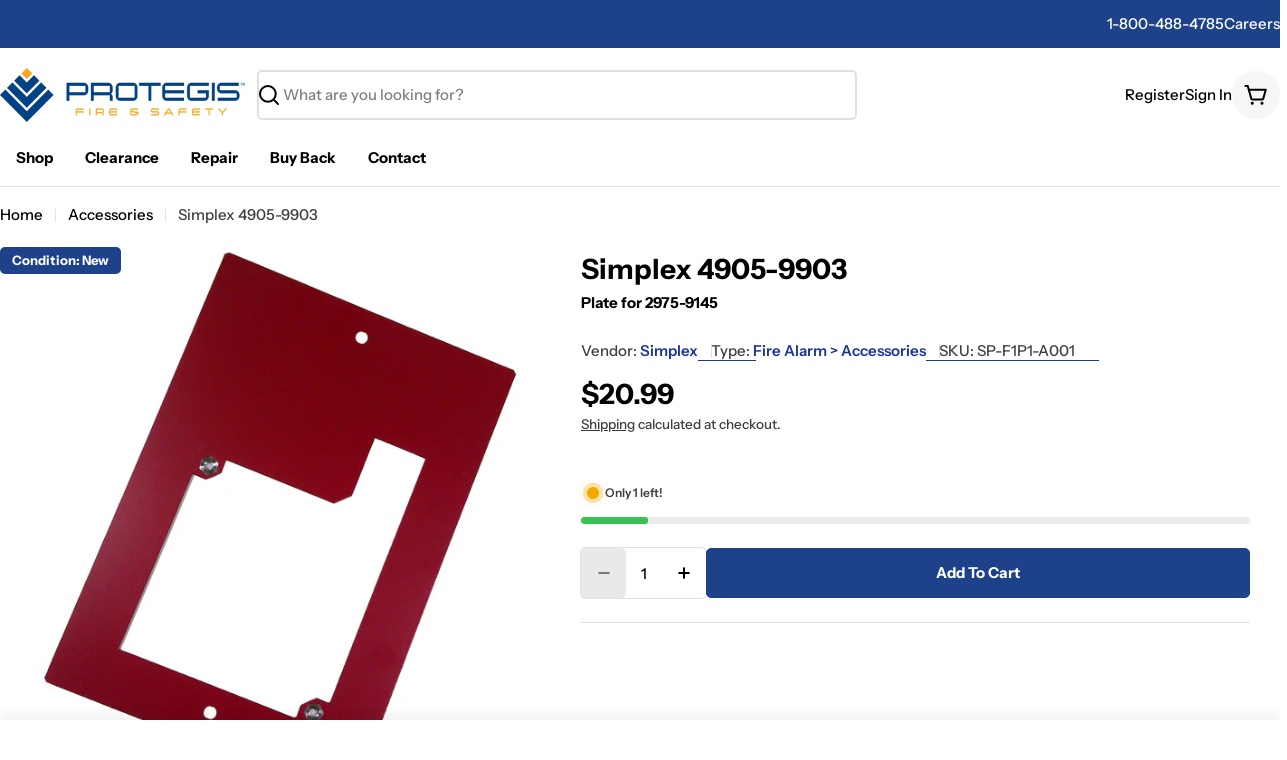

--- FILE ---
content_type: text/html; charset=utf-8
request_url: https://www.protegis.com/products/simplex-4905-9903
body_size: 59150
content:









    
    
    
      
    
    




















<!doctype html>
<html
  class="no-js"
  lang="en"
  
>
  <head><link href="//www.protegis.com/cdn/shop/t/369/assets/bss-hide-variant.css?v=153608387054031112751762885935" rel="stylesheet" type="text/css" media="all" /><!-- ! Yoast SEO --><link href="//www.protegis.com/cdn/shop/t/369/assets/bss-hide-variant.css?v=153608387054031112751762885935" rel="stylesheet" type="text/css" media="all" /><link href="//www.protegis.com/cdn/shop/t/369/assets/bss-hide-variant.css?v=153608387054031112751762885935" rel="stylesheet" type="text/css" media="all" />

<link href="//www.protegis.com/cdn/shop/t/369/assets/tiny.content.min.css?v=392988" rel="stylesheet" type="text/css" media="all" />

<link href="//www.protegis.com/cdn/shop/t/369/assets/bss-hide-variant.css?v=153608387054031112751762885935" rel="stylesheet" type="text/css" media="all" />
    <meta charset="utf-8">
    <meta http-equiv="X-UA-Compatible" content="IE=edge">
    <meta name="viewport" content="width=device-width,initial-scale=1">
    <meta name="theme-color" content=""><link rel="preconnect" href="https://cdn.shopify.com" crossorigin><link rel="icon" type="image/png" href="//www.protegis.com/cdn/shop/files/favicon-32x32.png?crop=center&height=32&v=1738266880&width=32"><link rel="preconnect" href="https://fonts.shopifycdn.com" crossorigin>


<style data-shopify>
  @font-face {
  font-family: "Instrument Sans";
  font-weight: 500;
  font-style: normal;
  font-display: swap;
  src: url("//www.protegis.com/cdn/fonts/instrument_sans/instrumentsans_n5.1ce463e1cc056566f977610764d93d4704464858.woff2") format("woff2"),
       url("//www.protegis.com/cdn/fonts/instrument_sans/instrumentsans_n5.9079eb7bba230c9d8d8d3a7d101aa9d9f40b6d14.woff") format("woff");
}

  @font-face {
  font-family: "Instrument Sans";
  font-weight: 500;
  font-style: italic;
  font-display: swap;
  src: url("//www.protegis.com/cdn/fonts/instrument_sans/instrumentsans_i5.d2033775d4997e4dcd0d47ebdd5234b5c14e3f53.woff2") format("woff2"),
       url("//www.protegis.com/cdn/fonts/instrument_sans/instrumentsans_i5.8e3cfa86b65acf809ce72bc4f9b58f185ef6b8c7.woff") format("woff");
}

  @font-face {
  font-family: "Instrument Sans";
  font-weight: 600;
  font-style: normal;
  font-display: swap;
  src: url("//www.protegis.com/cdn/fonts/instrument_sans/instrumentsans_n6.27dc66245013a6f7f317d383a3cc9a0c347fb42d.woff2") format("woff2"),
       url("//www.protegis.com/cdn/fonts/instrument_sans/instrumentsans_n6.1a71efbeeb140ec495af80aad612ad55e19e6d0e.woff") format("woff");
}

  @font-face {
  font-family: "Instrument Sans";
  font-weight: 600;
  font-style: italic;
  font-display: swap;
  src: url("//www.protegis.com/cdn/fonts/instrument_sans/instrumentsans_i6.ba8063f6adfa1e7ffe690cc5efa600a1e0a8ec32.woff2") format("woff2"),
       url("//www.protegis.com/cdn/fonts/instrument_sans/instrumentsans_i6.a5bb29b76a0bb820ddaa9417675a5d0bafaa8c1f.woff") format("woff");
}

  @font-face {
  font-family: "Instrument Sans";
  font-weight: 700;
  font-style: normal;
  font-display: swap;
  src: url("//www.protegis.com/cdn/fonts/instrument_sans/instrumentsans_n7.e4ad9032e203f9a0977786c356573ced65a7419a.woff2") format("woff2"),
       url("//www.protegis.com/cdn/fonts/instrument_sans/instrumentsans_n7.b9e40f166fb7639074ba34738101a9d2990bb41a.woff") format("woff");
}

  @font-face {
  font-family: "Instrument Sans";
  font-weight: 700;
  font-style: italic;
  font-display: swap;
  src: url("//www.protegis.com/cdn/fonts/instrument_sans/instrumentsans_i7.d6063bb5d8f9cbf96eace9e8801697c54f363c6a.woff2") format("woff2"),
       url("//www.protegis.com/cdn/fonts/instrument_sans/instrumentsans_i7.ce33afe63f8198a3ac4261b826b560103542cd36.woff") format("woff");
}

  @font-face {
  font-family: "Instrument Sans";
  font-weight: 700;
  font-style: normal;
  font-display: swap;
  src: url("//www.protegis.com/cdn/fonts/instrument_sans/instrumentsans_n7.e4ad9032e203f9a0977786c356573ced65a7419a.woff2") format("woff2"),
       url("//www.protegis.com/cdn/fonts/instrument_sans/instrumentsans_n7.b9e40f166fb7639074ba34738101a9d2990bb41a.woff") format("woff");
}

  @font-face {
  font-family: "Instrument Sans";
  font-weight: 700;
  font-style: italic;
  font-display: swap;
  src: url("//www.protegis.com/cdn/fonts/instrument_sans/instrumentsans_i7.d6063bb5d8f9cbf96eace9e8801697c54f363c6a.woff2") format("woff2"),
       url("//www.protegis.com/cdn/fonts/instrument_sans/instrumentsans_i7.ce33afe63f8198a3ac4261b826b560103542cd36.woff") format("woff");
}

  @font-face {
  font-family: "Instrument Sans";
  font-weight: 600;
  font-style: normal;
  font-display: swap;
  src: url("//www.protegis.com/cdn/fonts/instrument_sans/instrumentsans_n6.27dc66245013a6f7f317d383a3cc9a0c347fb42d.woff2") format("woff2"),
       url("//www.protegis.com/cdn/fonts/instrument_sans/instrumentsans_n6.1a71efbeeb140ec495af80aad612ad55e19e6d0e.woff") format("woff");
}


  
    :root,
.color-scheme-1 {
      --color-background: 255,255,255;
      --color-secondary-background: 246,246,246;
      --color-primary: 29,66,138;
      --color-text-heading: 0,0,0;
      --color-foreground: 0,0,0;
      --color-subtext: 63,63,63;
      --color-subtext-alpha: 1.0;
      --color-border: 224,224,224;
      --color-border-alpha: 1.0;
      --color-button: 29,66,138;
      --color-button-text: 255,255,255;
      --color-secondary-button: 242,169,0;
      --color-secondary-button-border: 242,169,0;
      --color-secondary-button-text: 255,255,255;
      --color-button-before: ;
      --color-field: 255,255,255;
      --color-field-alpha: 1.0;
      --color-field-text: 0,0,0;
      --color-link: 0,0,0;
      --color-link-hover: 0,0,0;
      --color-product-price-sale: 231,45,54;
      --color-progress-bar: 55,195,79;
      --color-foreground-lighten-60: #666666;
      --color-foreground-lighten-40: #999999;
      --color-foreground-lighten-19: #cfcfcf;
--inputs-border-width: 1px;
        --inputs-search-border-width: 2px;}
    @media (min-width: 768px) {
      body .desktop-color-scheme-1 {
        --color-background: 255,255,255;
      --color-secondary-background: 246,246,246;
      --color-primary: 29,66,138;
      --color-text-heading: 0,0,0;
      --color-foreground: 0,0,0;
      --color-subtext: 63,63,63;
      --color-subtext-alpha: 1.0;
      --color-border: 224,224,224;
      --color-border-alpha: 1.0;
      --color-button: 29,66,138;
      --color-button-text: 255,255,255;
      --color-secondary-button: 242,169,0;
      --color-secondary-button-border: 242,169,0;
      --color-secondary-button-text: 255,255,255;
      --color-button-before: ;
      --color-field: 255,255,255;
      --color-field-alpha: 1.0;
      --color-field-text: 0,0,0;
      --color-link: 0,0,0;
      --color-link-hover: 0,0,0;
      --color-product-price-sale: 231,45,54;
      --color-progress-bar: 55,195,79;
      --color-foreground-lighten-60: #666666;
      --color-foreground-lighten-40: #999999;
      --color-foreground-lighten-19: #cfcfcf;
        color: rgb(var(--color-foreground));
        background-color: rgb(var(--color-background));
      }
    }
    @media (max-width: 767px) {
      body .mobile-color-scheme-1 {
        --color-background: 255,255,255;
      --color-secondary-background: 246,246,246;
      --color-primary: 29,66,138;
      --color-text-heading: 0,0,0;
      --color-foreground: 0,0,0;
      --color-subtext: 63,63,63;
      --color-subtext-alpha: 1.0;
      --color-border: 224,224,224;
      --color-border-alpha: 1.0;
      --color-button: 29,66,138;
      --color-button-text: 255,255,255;
      --color-secondary-button: 242,169,0;
      --color-secondary-button-border: 242,169,0;
      --color-secondary-button-text: 255,255,255;
      --color-button-before: ;
      --color-field: 255,255,255;
      --color-field-alpha: 1.0;
      --color-field-text: 0,0,0;
      --color-link: 0,0,0;
      --color-link-hover: 0,0,0;
      --color-product-price-sale: 231,45,54;
      --color-progress-bar: 55,195,79;
      --color-foreground-lighten-60: #666666;
      --color-foreground-lighten-40: #999999;
      --color-foreground-lighten-19: #cfcfcf;
        color: rgb(var(--color-foreground));
        background-color: rgb(var(--color-background));
      }
    }
  
    
.color-scheme-2 {
      --color-background: 255,255,255;
      --color-secondary-background: 237,237,237;
      --color-primary: 0,53,148;
      --color-text-heading: 12,35,64;
      --color-foreground: 12,35,64;
      --color-subtext: 124,120,115;
      --color-subtext-alpha: 1.0;
      --color-border: 245,245,245;
      --color-border-alpha: 1.0;
      --color-button: 242,169,0;
      --color-button-text: 255,255,255;
      --color-secondary-button: 0,53,148;
      --color-secondary-button-border: 0,53,148;
      --color-secondary-button-text: 255,255,255;
      --color-button-before: ;
      --color-field: 255,255,255;
      --color-field-alpha: 1.0;
      --color-field-text: 0,0,0;
      --color-link: 12,35,64;
      --color-link-hover: 12,35,64;
      --color-product-price-sale: 191,38,47;
      --color-progress-bar: 14,135,20;
      --color-foreground-lighten-60: #6d7b8c;
      --color-foreground-lighten-40: #9ea7b3;
      --color-foreground-lighten-19: #d1d5db;
--inputs-border-width: 1px;
        --inputs-search-border-width: 2px;}
    @media (min-width: 768px) {
      body .desktop-color-scheme-2 {
        --color-background: 255,255,255;
      --color-secondary-background: 237,237,237;
      --color-primary: 0,53,148;
      --color-text-heading: 12,35,64;
      --color-foreground: 12,35,64;
      --color-subtext: 124,120,115;
      --color-subtext-alpha: 1.0;
      --color-border: 245,245,245;
      --color-border-alpha: 1.0;
      --color-button: 242,169,0;
      --color-button-text: 255,255,255;
      --color-secondary-button: 0,53,148;
      --color-secondary-button-border: 0,53,148;
      --color-secondary-button-text: 255,255,255;
      --color-button-before: ;
      --color-field: 255,255,255;
      --color-field-alpha: 1.0;
      --color-field-text: 0,0,0;
      --color-link: 12,35,64;
      --color-link-hover: 12,35,64;
      --color-product-price-sale: 191,38,47;
      --color-progress-bar: 14,135,20;
      --color-foreground-lighten-60: #6d7b8c;
      --color-foreground-lighten-40: #9ea7b3;
      --color-foreground-lighten-19: #d1d5db;
        color: rgb(var(--color-foreground));
        background-color: rgb(var(--color-background));
      }
    }
    @media (max-width: 767px) {
      body .mobile-color-scheme-2 {
        --color-background: 255,255,255;
      --color-secondary-background: 237,237,237;
      --color-primary: 0,53,148;
      --color-text-heading: 12,35,64;
      --color-foreground: 12,35,64;
      --color-subtext: 124,120,115;
      --color-subtext-alpha: 1.0;
      --color-border: 245,245,245;
      --color-border-alpha: 1.0;
      --color-button: 242,169,0;
      --color-button-text: 255,255,255;
      --color-secondary-button: 0,53,148;
      --color-secondary-button-border: 0,53,148;
      --color-secondary-button-text: 255,255,255;
      --color-button-before: ;
      --color-field: 255,255,255;
      --color-field-alpha: 1.0;
      --color-field-text: 0,0,0;
      --color-link: 12,35,64;
      --color-link-hover: 12,35,64;
      --color-product-price-sale: 191,38,47;
      --color-progress-bar: 14,135,20;
      --color-foreground-lighten-60: #6d7b8c;
      --color-foreground-lighten-40: #9ea7b3;
      --color-foreground-lighten-19: #d1d5db;
        color: rgb(var(--color-foreground));
        background-color: rgb(var(--color-background));
      }
    }
  
    
.color-scheme-1ad89a3d-05fa-4b2f-b78b-60206bc3e4b1 {
      --color-background: 29,66,138;
      --color-secondary-background: 246,246,246;
      --color-primary: 29,66,138;
      --color-text-heading: 255,255,255;
      --color-foreground: 255,255,255;
      --color-subtext: 255,255,255;
      --color-subtext-alpha: 1.0;
      --color-border: 224,224,224;
      --color-border-alpha: 1.0;
      --color-button: 242,169,0;
      --color-button-text: 0,0,0;
      --color-secondary-button: 105,179,231;
      --color-secondary-button-border: 105,179,231;
      --color-secondary-button-text: 255,255,255;
      --color-button-before: ;
      --color-field: 255,255,255;
      --color-field-alpha: 1.0;
      --color-field-text: 0,0,0;
      --color-link: 255,255,255;
      --color-link-hover: 255,255,255;
      --color-product-price-sale: 231,45,54;
      --color-progress-bar: 55,195,79;
      --color-foreground-lighten-60: #a5b3d0;
      --color-foreground-lighten-40: #778eb9;
      --color-foreground-lighten-19: #4866a0;
--inputs-border-width: 0px;
        --inputs-search-border-width: 0px;}
    @media (min-width: 768px) {
      body .desktop-color-scheme-1ad89a3d-05fa-4b2f-b78b-60206bc3e4b1 {
        --color-background: 29,66,138;
      --color-secondary-background: 246,246,246;
      --color-primary: 29,66,138;
      --color-text-heading: 255,255,255;
      --color-foreground: 255,255,255;
      --color-subtext: 255,255,255;
      --color-subtext-alpha: 1.0;
      --color-border: 224,224,224;
      --color-border-alpha: 1.0;
      --color-button: 242,169,0;
      --color-button-text: 0,0,0;
      --color-secondary-button: 105,179,231;
      --color-secondary-button-border: 105,179,231;
      --color-secondary-button-text: 255,255,255;
      --color-button-before: ;
      --color-field: 255,255,255;
      --color-field-alpha: 1.0;
      --color-field-text: 0,0,0;
      --color-link: 255,255,255;
      --color-link-hover: 255,255,255;
      --color-product-price-sale: 231,45,54;
      --color-progress-bar: 55,195,79;
      --color-foreground-lighten-60: #a5b3d0;
      --color-foreground-lighten-40: #778eb9;
      --color-foreground-lighten-19: #4866a0;
        color: rgb(var(--color-foreground));
        background-color: rgb(var(--color-background));
      }
    }
    @media (max-width: 767px) {
      body .mobile-color-scheme-1ad89a3d-05fa-4b2f-b78b-60206bc3e4b1 {
        --color-background: 29,66,138;
      --color-secondary-background: 246,246,246;
      --color-primary: 29,66,138;
      --color-text-heading: 255,255,255;
      --color-foreground: 255,255,255;
      --color-subtext: 255,255,255;
      --color-subtext-alpha: 1.0;
      --color-border: 224,224,224;
      --color-border-alpha: 1.0;
      --color-button: 242,169,0;
      --color-button-text: 0,0,0;
      --color-secondary-button: 105,179,231;
      --color-secondary-button-border: 105,179,231;
      --color-secondary-button-text: 255,255,255;
      --color-button-before: ;
      --color-field: 255,255,255;
      --color-field-alpha: 1.0;
      --color-field-text: 0,0,0;
      --color-link: 255,255,255;
      --color-link-hover: 255,255,255;
      --color-product-price-sale: 231,45,54;
      --color-progress-bar: 55,195,79;
      --color-foreground-lighten-60: #a5b3d0;
      --color-foreground-lighten-40: #778eb9;
      --color-foreground-lighten-19: #4866a0;
        color: rgb(var(--color-foreground));
        background-color: rgb(var(--color-background));
      }
    }
  
    
.color-scheme-69271698-e8ee-4d79-b459-65115a34e570 {
      --color-background: 255,255,255;
      --color-secondary-background: 246,246,246;
      --color-primary: 29,66,138;
      --color-text-heading: 255,255,255;
      --color-foreground: 255,255,255;
      --color-subtext: 255,255,255;
      --color-subtext-alpha: 1.0;
      --color-border: 224,224,224;
      --color-border-alpha: 1.0;
      --color-button: 29,66,138;
      --color-button-text: 255,255,255;
      --color-secondary-button: 242,169,0;
      --color-secondary-button-border: 242,169,0;
      --color-secondary-button-text: 255,255,255;
      --color-button-before: ;
      --color-field: 255,255,255;
      --color-field-alpha: 1.0;
      --color-field-text: 0,0,0;
      --color-link: 255,255,255;
      --color-link-hover: 255,255,255;
      --color-product-price-sale: 231,45,54;
      --color-progress-bar: 55,195,79;
      --color-foreground-lighten-60: #ffffff;
      --color-foreground-lighten-40: #ffffff;
      --color-foreground-lighten-19: #ffffff;
--inputs-border-width: 1px;
        --inputs-search-border-width: 2px;}
    @media (min-width: 768px) {
      body .desktop-color-scheme-69271698-e8ee-4d79-b459-65115a34e570 {
        --color-background: 255,255,255;
      --color-secondary-background: 246,246,246;
      --color-primary: 29,66,138;
      --color-text-heading: 255,255,255;
      --color-foreground: 255,255,255;
      --color-subtext: 255,255,255;
      --color-subtext-alpha: 1.0;
      --color-border: 224,224,224;
      --color-border-alpha: 1.0;
      --color-button: 29,66,138;
      --color-button-text: 255,255,255;
      --color-secondary-button: 242,169,0;
      --color-secondary-button-border: 242,169,0;
      --color-secondary-button-text: 255,255,255;
      --color-button-before: ;
      --color-field: 255,255,255;
      --color-field-alpha: 1.0;
      --color-field-text: 0,0,0;
      --color-link: 255,255,255;
      --color-link-hover: 255,255,255;
      --color-product-price-sale: 231,45,54;
      --color-progress-bar: 55,195,79;
      --color-foreground-lighten-60: #ffffff;
      --color-foreground-lighten-40: #ffffff;
      --color-foreground-lighten-19: #ffffff;
        color: rgb(var(--color-foreground));
        background-color: rgb(var(--color-background));
      }
    }
    @media (max-width: 767px) {
      body .mobile-color-scheme-69271698-e8ee-4d79-b459-65115a34e570 {
        --color-background: 255,255,255;
      --color-secondary-background: 246,246,246;
      --color-primary: 29,66,138;
      --color-text-heading: 255,255,255;
      --color-foreground: 255,255,255;
      --color-subtext: 255,255,255;
      --color-subtext-alpha: 1.0;
      --color-border: 224,224,224;
      --color-border-alpha: 1.0;
      --color-button: 29,66,138;
      --color-button-text: 255,255,255;
      --color-secondary-button: 242,169,0;
      --color-secondary-button-border: 242,169,0;
      --color-secondary-button-text: 255,255,255;
      --color-button-before: ;
      --color-field: 255,255,255;
      --color-field-alpha: 1.0;
      --color-field-text: 0,0,0;
      --color-link: 255,255,255;
      --color-link-hover: 255,255,255;
      --color-product-price-sale: 231,45,54;
      --color-progress-bar: 55,195,79;
      --color-foreground-lighten-60: #ffffff;
      --color-foreground-lighten-40: #ffffff;
      --color-foreground-lighten-19: #ffffff;
        color: rgb(var(--color-foreground));
        background-color: rgb(var(--color-background));
      }
    }
  
    
.color-scheme-251879ca-d116-489a-9cd2-9e4d7f51699d {
      --color-background: 246,246,246;
      --color-secondary-background: 246,246,246;
      --color-primary: 29,66,138;
      --color-text-heading: 0,0,0;
      --color-foreground: 0,0,0;
      --color-subtext: 63,63,63;
      --color-subtext-alpha: 1.0;
      --color-border: 224,224,224;
      --color-border-alpha: 1.0;
      --color-button: 29,66,138;
      --color-button-text: 255,255,255;
      --color-secondary-button: 242,169,0;
      --color-secondary-button-border: 242,169,0;
      --color-secondary-button-text: 255,255,255;
      --color-button-before: ;
      --color-field: 255,255,255;
      --color-field-alpha: 1.0;
      --color-field-text: 0,0,0;
      --color-link: 0,0,0;
      --color-link-hover: 0,0,0;
      --color-product-price-sale: 231,45,54;
      --color-progress-bar: 55,195,79;
      --color-foreground-lighten-60: #626262;
      --color-foreground-lighten-40: #949494;
      --color-foreground-lighten-19: #c7c7c7;
--inputs-border-width: 0px;
        --inputs-search-border-width: 0px;}
    @media (min-width: 768px) {
      body .desktop-color-scheme-251879ca-d116-489a-9cd2-9e4d7f51699d {
        --color-background: 246,246,246;
      --color-secondary-background: 246,246,246;
      --color-primary: 29,66,138;
      --color-text-heading: 0,0,0;
      --color-foreground: 0,0,0;
      --color-subtext: 63,63,63;
      --color-subtext-alpha: 1.0;
      --color-border: 224,224,224;
      --color-border-alpha: 1.0;
      --color-button: 29,66,138;
      --color-button-text: 255,255,255;
      --color-secondary-button: 242,169,0;
      --color-secondary-button-border: 242,169,0;
      --color-secondary-button-text: 255,255,255;
      --color-button-before: ;
      --color-field: 255,255,255;
      --color-field-alpha: 1.0;
      --color-field-text: 0,0,0;
      --color-link: 0,0,0;
      --color-link-hover: 0,0,0;
      --color-product-price-sale: 231,45,54;
      --color-progress-bar: 55,195,79;
      --color-foreground-lighten-60: #626262;
      --color-foreground-lighten-40: #949494;
      --color-foreground-lighten-19: #c7c7c7;
        color: rgb(var(--color-foreground));
        background-color: rgb(var(--color-background));
      }
    }
    @media (max-width: 767px) {
      body .mobile-color-scheme-251879ca-d116-489a-9cd2-9e4d7f51699d {
        --color-background: 246,246,246;
      --color-secondary-background: 246,246,246;
      --color-primary: 29,66,138;
      --color-text-heading: 0,0,0;
      --color-foreground: 0,0,0;
      --color-subtext: 63,63,63;
      --color-subtext-alpha: 1.0;
      --color-border: 224,224,224;
      --color-border-alpha: 1.0;
      --color-button: 29,66,138;
      --color-button-text: 255,255,255;
      --color-secondary-button: 242,169,0;
      --color-secondary-button-border: 242,169,0;
      --color-secondary-button-text: 255,255,255;
      --color-button-before: ;
      --color-field: 255,255,255;
      --color-field-alpha: 1.0;
      --color-field-text: 0,0,0;
      --color-link: 0,0,0;
      --color-link-hover: 0,0,0;
      --color-product-price-sale: 231,45,54;
      --color-progress-bar: 55,195,79;
      --color-foreground-lighten-60: #626262;
      --color-foreground-lighten-40: #949494;
      --color-foreground-lighten-19: #c7c7c7;
        color: rgb(var(--color-foreground));
        background-color: rgb(var(--color-background));
      }
    }
  
    
.color-scheme-da865ffa-9297-46fc-874f-3cfb282e34a3 {
      --color-background: 255,255,255;
      --color-secondary-background: 246,246,246;
      --color-primary: 29,66,138;
      --color-text-heading: 0,0,0;
      --color-foreground: 0,0,0;
      --color-subtext: 63,63,63;
      --color-subtext-alpha: 1.0;
      --color-border: 224,224,224;
      --color-border-alpha: 1.0;
      --color-button: 29,66,138;
      --color-button-text: 255,255,255;
      --color-secondary-button: 0,53,148;
      --color-secondary-button-border: 0,53,148;
      --color-secondary-button-text: 255,255,255;
      --color-button-before: ;
      --color-field: 255,255,255;
      --color-field-alpha: 1.0;
      --color-field-text: 0,0,0;
      --color-link: 0,0,0;
      --color-link-hover: 0,0,0;
      --color-product-price-sale: 231,45,54;
      --color-progress-bar: 55,195,79;
      --color-foreground-lighten-60: #666666;
      --color-foreground-lighten-40: #999999;
      --color-foreground-lighten-19: #cfcfcf;
--inputs-border-width: 1px;
        --inputs-search-border-width: 2px;}
    @media (min-width: 768px) {
      body .desktop-color-scheme-da865ffa-9297-46fc-874f-3cfb282e34a3 {
        --color-background: 255,255,255;
      --color-secondary-background: 246,246,246;
      --color-primary: 29,66,138;
      --color-text-heading: 0,0,0;
      --color-foreground: 0,0,0;
      --color-subtext: 63,63,63;
      --color-subtext-alpha: 1.0;
      --color-border: 224,224,224;
      --color-border-alpha: 1.0;
      --color-button: 29,66,138;
      --color-button-text: 255,255,255;
      --color-secondary-button: 0,53,148;
      --color-secondary-button-border: 0,53,148;
      --color-secondary-button-text: 255,255,255;
      --color-button-before: ;
      --color-field: 255,255,255;
      --color-field-alpha: 1.0;
      --color-field-text: 0,0,0;
      --color-link: 0,0,0;
      --color-link-hover: 0,0,0;
      --color-product-price-sale: 231,45,54;
      --color-progress-bar: 55,195,79;
      --color-foreground-lighten-60: #666666;
      --color-foreground-lighten-40: #999999;
      --color-foreground-lighten-19: #cfcfcf;
        color: rgb(var(--color-foreground));
        background-color: rgb(var(--color-background));
      }
    }
    @media (max-width: 767px) {
      body .mobile-color-scheme-da865ffa-9297-46fc-874f-3cfb282e34a3 {
        --color-background: 255,255,255;
      --color-secondary-background: 246,246,246;
      --color-primary: 29,66,138;
      --color-text-heading: 0,0,0;
      --color-foreground: 0,0,0;
      --color-subtext: 63,63,63;
      --color-subtext-alpha: 1.0;
      --color-border: 224,224,224;
      --color-border-alpha: 1.0;
      --color-button: 29,66,138;
      --color-button-text: 255,255,255;
      --color-secondary-button: 0,53,148;
      --color-secondary-button-border: 0,53,148;
      --color-secondary-button-text: 255,255,255;
      --color-button-before: ;
      --color-field: 255,255,255;
      --color-field-alpha: 1.0;
      --color-field-text: 0,0,0;
      --color-link: 0,0,0;
      --color-link-hover: 0,0,0;
      --color-product-price-sale: 231,45,54;
      --color-progress-bar: 55,195,79;
      --color-foreground-lighten-60: #666666;
      --color-foreground-lighten-40: #999999;
      --color-foreground-lighten-19: #cfcfcf;
        color: rgb(var(--color-foreground));
        background-color: rgb(var(--color-background));
      }
    }
  

  body, .color-scheme-1, .color-scheme-2, .color-scheme-1ad89a3d-05fa-4b2f-b78b-60206bc3e4b1, .color-scheme-69271698-e8ee-4d79-b459-65115a34e570, .color-scheme-251879ca-d116-489a-9cd2-9e4d7f51699d, .color-scheme-da865ffa-9297-46fc-874f-3cfb282e34a3 {
    color: rgb(var(--color-foreground));
    background-color: rgb(var(--color-background));
  }

  :root {
    /* Animation variable */
    --animation-long: .7s cubic-bezier(.3, 1, .3, 1);
    --animation-nav: .5s cubic-bezier(.6, 0, .4, 1);
    --animation-default: .5s cubic-bezier(.3, 1, .3, 1);
    --animation-fast: .3s cubic-bezier(.7, 0, .3, 1);
    --animation-button: .4s ease;
    --transform-origin-start: left;
    --transform-origin-end: right;
    --duration-default: 200ms;
    --duration-image: 1000ms;

    --font-body-family: "Instrument Sans", sans-serif;
    --font-body-style: normal;
    --font-body-weight: 500;
    --font-body-weight-bolder: 600;
    --font-body-weight-bold: 700;
    --font-body-size: 1.5rem;
    --font-body-line-height: 1.6;

    --font-heading-family: "Instrument Sans", sans-serif;
    --font-heading-style: normal;
    --font-heading-weight: 700;
    --font-heading-letter-spacing: 0.0em;
    --font-heading-transform: none;
    --font-heading-scale: 1.0;
    --font-heading-mobile-scale: 0.7;

    --font-hd1-transform:none;

    --font-subheading-family: "Instrument Sans", sans-serif;
    --font-subheading-weight: 700;
    --font-subheading-scale: 1.06;
    --font-subheading-transform: none;
    --font-subheading-letter-spacing: 0.0em;

    --font-navigation-family: "Instrument Sans", sans-serif;
    --font-navigation-weight: 700;
    --navigation-transform: none;

    --font-button-family: "Instrument Sans", sans-serif;
    --font-button-weight: 700;
    --buttons-letter-spacing: 0.0em;
    --buttons-transform: capitalize;
    --buttons-height: 5.0rem;
    --buttons-border-width: 1px;

    --font-pcard-title-family: "Instrument Sans", sans-serif;
    --font-pcard-title-style: normal;
    --font-pcard-title-weight: 600;
    --font-pcard-title-scale: 1.0;
    --font-pcard-title-transform: none;
    --font-pcard-title-size: 1.5rem;
    --font-pcard-title-line-height: 1.6;

    --font-hd1-size: 7.0000028rem;
    --font-hd2-size: 4.9rem;
    --font-h1-size: calc(var(--font-heading-scale) * 4rem);
    --font-h2-size: calc(var(--font-heading-scale) * 3.2rem);
    --font-h3-size: calc(var(--font-heading-scale) * 2.8rem);
    --font-h4-size: calc(var(--font-heading-scale) * 2.2rem);
    --font-h5-size: calc(var(--font-heading-scale) * 1.8rem);
    --font-h6-size: calc(var(--font-heading-scale) * 1.6rem);
    --font-subheading-size: calc(var(--font-subheading-scale) * var(--font-body-size));

    --font-label-size: 13px;

    --color-badge-sale: #1d428a;
    --color-badge-sale-text: #ffffff;
    --color-badge-soldout: #000000;
    --color-badge-soldout-text: #ffffff;
    --color-badge-hot: #1d428a;
    --color-badge-hot-text: #ffffff;
    --color-badge-new: #1d428a;
    --color-badge-new-text: #ffffff;
    --color-badge-coming-soon: #1d428a;
    --color-badge-coming-soon-text: #ffffff;
    --color-badge-exact-match: #000000;
    --color-badge-exact-match-text: #ffffff;
    --color-cart-bubble: #1d428a;
    --color-keyboard-focus: 0 46 93;

    --buttons-radius: 0.5rem;
    --inputs-radius: 0.5rem;
    --textareas-radius: 0.5rem;
    --blocks-radius: 1.0rem;
    --blocks-radius-mobile: 0.8rem;
    --small-blocks-radius: 0.5rem;
    --medium-blocks-radius: 0.6rem;
    --pcard-radius: 0.0rem;
    --pcard-inner-radius: 0.0rem;
    --badges-radius: 0.5rem;

    --page-width: 1700px;
    --page-width-margin: 0rem;
    --header-padding-bottom: 3.2rem;
    --header-padding-bottom-mobile: 2.4rem;
    --header-padding-bottom-large: 6rem;
    --header-padding-bottom-large-lg: 3.2rem;

    --color-blue-100: #1D428A;
    --color-blue-80: #4A68A1;
    --color-blue-60: #778EB9;
    --color-blue-40: #A5B3D0;
    --color-blue-20: #D2D9E8;

    --color-yellow-100: #F2A900;
    --color-yellow-80: #F5BA33;
    --color-yellow-60: #F7CB66;
    --color-yellow-40: #FADD99;
    --color-yellow-20: #FCEECC;

    --color-secondary-1: #002E5D;
    --color-secondary-2: #69B3E7;

    --color-black: #000000;
    --color-dark-grey: #3F3F3F;
    --color-medium-grey: #717271;
    --color-grey: #E0E0E0;
    --color-light-grey: #F6F6F6;
    --color-white: #FFFFFF;

    --color-error: #E72D36;
    --color-approval: #37C34F;

    --spacing-0-25: calc(1.6 * 0.25rem);
    --spacing-0-5: calc(1.6 * 0.5rem);
    --spacing-0-75: calc(1.6 * 0.75rem);
    --spacing-1: calc(1.6 * 1rem);
    --spacing-1-5: calc(1.6 * 1.5rem);
    --spacing-2: calc(1.6 * 2rem);
    --spacing-3: calc(1.6 * 3rem);
    --spacing-4: calc(1.6 * 4rem);
    --spacing-5: calc(1.6 * 5rem);
    --spacing-6: calc(1.6 * 6rem);
    --spacing-7: calc(1.6 * 7rem);
    --spacing-8: calc(1.6 * 8rem);
    --spacing-9: calc(1.6 * 9rem);
  }

  *,
  *::before,
  *::after {
    box-sizing: inherit;
  }

  html {
    box-sizing: border-box;
    font-size: 62.5%;
    height: 100%;
  }

  body {
    min-height: 100%;
    margin: 0;
    font-family: var(--font-body-family);
    font-style: var(--font-body-style);
    font-weight: var(--font-body-weight);
    font-size: var(--font-body-size);
    line-height: var(--font-body-line-height);
    -webkit-font-smoothing: antialiased;
    -moz-osx-font-smoothing: grayscale;
    touch-action: manipulation;
    -webkit-text-size-adjust: 100%;
    font-feature-settings: normal;
  }
  @media (min-width: 1775px) {
    .swiper-controls--outside {
      --swiper-navigation-offset-x: calc((var(--swiper-navigation-size) + 2.7rem) * -1);
    }
  }
</style>

  <link rel="preload" as="font" href="//www.protegis.com/cdn/fonts/instrument_sans/instrumentsans_n5.1ce463e1cc056566f977610764d93d4704464858.woff2" type="font/woff2" crossorigin>
  

  <link rel="preload" as="font" href="//www.protegis.com/cdn/fonts/instrument_sans/instrumentsans_n7.e4ad9032e203f9a0977786c356573ced65a7419a.woff2" type="font/woff2" crossorigin>
  
<link href="//www.protegis.com/cdn/shop/t/369/assets/vendor.css?v=94183888130352382221750683738" rel="stylesheet" type="text/css" media="all" /><link href="//www.protegis.com/cdn/shop/t/369/assets/theme.css?v=22196788014140954961755656851" rel="stylesheet" type="text/css" media="all" /><link href="//www.protegis.com/cdn/shop/t/369/assets/trellis-headings.css?v=108820348054180104241750683737" rel="stylesheet" type="text/css" media="all" /><link href="//www.protegis.com/cdn/shop/t/369/assets/trellis-buttons.css?v=392988" rel="stylesheet" type="text/css" media="all" /><link href="//www.protegis.com/cdn/shop/t/369/assets/trellis-forms.css?v=119188322728079732061750683737" rel="stylesheet" type="text/css" media="all" /><link href="//www.protegis.com/cdn/shop/t/369/assets/compare.css?v=90784101997925267681750683740" rel="stylesheet" type="text/css" media="all" /><script>window.performance && window.performance.mark && window.performance.mark('shopify.content_for_header.start');</script><meta name="google-site-verification" content="XOuwN7wtBxyEr6wVQH7JxtRzcfO613PQfAB7BGZUXb4">
<meta id="shopify-digital-wallet" name="shopify-digital-wallet" content="/56636670132/digital_wallets/dialog">
<link rel="alternate" type="application/json+oembed" href="https://www.protegis.com/products/simplex-4905-9903.oembed">
<script async="async" src="/checkouts/internal/preloads.js?locale=en-US"></script>
<script id="shopify-features" type="application/json">{"accessToken":"dbb2c39da1a06a2f0ccc2d3d95c8a0c0","betas":["rich-media-storefront-analytics"],"domain":"www.protegis.com","predictiveSearch":true,"shopId":56636670132,"locale":"en"}</script>
<script>var Shopify = Shopify || {};
Shopify.shop = "protegisparts.myshopify.com";
Shopify.locale = "en";
Shopify.currency = {"active":"USD","rate":"1.0"};
Shopify.country = "US";
Shopify.theme = {"name":"Protegis Main 10-17-2025","id":139699060916,"schema_name":"Hyper","schema_version":"1.1.0","theme_store_id":null,"role":"main"};
Shopify.theme.handle = "null";
Shopify.theme.style = {"id":null,"handle":null};
Shopify.cdnHost = "www.protegis.com/cdn";
Shopify.routes = Shopify.routes || {};
Shopify.routes.root = "/";</script>
<script type="module">!function(o){(o.Shopify=o.Shopify||{}).modules=!0}(window);</script>
<script>!function(o){function n(){var o=[];function n(){o.push(Array.prototype.slice.apply(arguments))}return n.q=o,n}var t=o.Shopify=o.Shopify||{};t.loadFeatures=n(),t.autoloadFeatures=n()}(window);</script>
<script id="shop-js-analytics" type="application/json">{"pageType":"product"}</script>
<script defer="defer" async type="module" src="//www.protegis.com/cdn/shopifycloud/shop-js/modules/v2/client.init-shop-cart-sync_BT-GjEfc.en.esm.js"></script>
<script defer="defer" async type="module" src="//www.protegis.com/cdn/shopifycloud/shop-js/modules/v2/chunk.common_D58fp_Oc.esm.js"></script>
<script defer="defer" async type="module" src="//www.protegis.com/cdn/shopifycloud/shop-js/modules/v2/chunk.modal_xMitdFEc.esm.js"></script>
<script type="module">
  await import("//www.protegis.com/cdn/shopifycloud/shop-js/modules/v2/client.init-shop-cart-sync_BT-GjEfc.en.esm.js");
await import("//www.protegis.com/cdn/shopifycloud/shop-js/modules/v2/chunk.common_D58fp_Oc.esm.js");
await import("//www.protegis.com/cdn/shopifycloud/shop-js/modules/v2/chunk.modal_xMitdFEc.esm.js");

  window.Shopify.SignInWithShop?.initShopCartSync?.({"fedCMEnabled":true,"windoidEnabled":true});

</script>
<script>(function() {
  var isLoaded = false;
  function asyncLoad() {
    if (isLoaded) return;
    isLoaded = true;
    var urls = ["https:\/\/shopify.archivepro.io\/frontend\/app.min.js?shop=protegisparts.myshopify.com","https:\/\/lac.sfapp.magefan.top\/js\/scripttags\/assistance\/init.js?shop=protegisparts.myshopify.com","https:\/\/customer-first-focus.b-cdn.net\/cffPCLoader_min.js?shop=protegisparts.myshopify.com"];
    for (var i = 0; i < urls.length; i++) {
      var s = document.createElement('script');
      s.type = 'text/javascript';
      s.async = true;
      s.src = urls[i];
      var x = document.getElementsByTagName('script')[0];
      x.parentNode.insertBefore(s, x);
    }
  };
  if(window.attachEvent) {
    window.attachEvent('onload', asyncLoad);
  } else {
    window.addEventListener('load', asyncLoad, false);
  }
})();</script>
<script id="__st">var __st={"a":56636670132,"offset":-18000,"reqid":"44f98c1e-6d5e-45ba-8da4-ddc6c11b035b-1769298546","pageurl":"www.protegis.com\/products\/simplex-4905-9903","u":"ca602f9fef00","p":"product","rtyp":"product","rid":7287032643764};</script>
<script>window.ShopifyPaypalV4VisibilityTracking = true;</script>
<script id="form-persister">!function(){'use strict';const t='contact',e='new_comment',n=[[t,t],['blogs',e],['comments',e],[t,'customer']],o='password',r='form_key',c=['recaptcha-v3-token','g-recaptcha-response','h-captcha-response',o],s=()=>{try{return window.sessionStorage}catch{return}},i='__shopify_v',u=t=>t.elements[r],a=function(){const t=[...n].map((([t,e])=>`form[action*='/${t}']:not([data-nocaptcha='true']) input[name='form_type'][value='${e}']`)).join(',');var e;return e=t,()=>e?[...document.querySelectorAll(e)].map((t=>t.form)):[]}();function m(t){const e=u(t);a().includes(t)&&(!e||!e.value)&&function(t){try{if(!s())return;!function(t){const e=s();if(!e)return;const n=u(t);if(!n)return;const o=n.value;o&&e.removeItem(o)}(t);const e=Array.from(Array(32),(()=>Math.random().toString(36)[2])).join('');!function(t,e){u(t)||t.append(Object.assign(document.createElement('input'),{type:'hidden',name:r})),t.elements[r].value=e}(t,e),function(t,e){const n=s();if(!n)return;const r=[...t.querySelectorAll(`input[type='${o}']`)].map((({name:t})=>t)),u=[...c,...r],a={};for(const[o,c]of new FormData(t).entries())u.includes(o)||(a[o]=c);n.setItem(e,JSON.stringify({[i]:1,action:t.action,data:a}))}(t,e)}catch(e){console.error('failed to persist form',e)}}(t)}const f=t=>{if('true'===t.dataset.persistBound)return;const e=function(t,e){const n=function(t){return'function'==typeof t.submit?t.submit:HTMLFormElement.prototype.submit}(t).bind(t);return function(){let t;return()=>{t||(t=!0,(()=>{try{e(),n()}catch(t){(t=>{console.error('form submit failed',t)})(t)}})(),setTimeout((()=>t=!1),250))}}()}(t,(()=>{m(t)}));!function(t,e){if('function'==typeof t.submit&&'function'==typeof e)try{t.submit=e}catch{}}(t,e),t.addEventListener('submit',(t=>{t.preventDefault(),e()})),t.dataset.persistBound='true'};!function(){function t(t){const e=(t=>{const e=t.target;return e instanceof HTMLFormElement?e:e&&e.form})(t);e&&m(e)}document.addEventListener('submit',t),document.addEventListener('DOMContentLoaded',(()=>{const e=a();for(const t of e)f(t);var n;n=document.body,new window.MutationObserver((t=>{for(const e of t)if('childList'===e.type&&e.addedNodes.length)for(const t of e.addedNodes)1===t.nodeType&&'FORM'===t.tagName&&a().includes(t)&&f(t)})).observe(n,{childList:!0,subtree:!0,attributes:!1}),document.removeEventListener('submit',t)}))}()}();</script>
<script integrity="sha256-4kQ18oKyAcykRKYeNunJcIwy7WH5gtpwJnB7kiuLZ1E=" data-source-attribution="shopify.loadfeatures" defer="defer" src="//www.protegis.com/cdn/shopifycloud/storefront/assets/storefront/load_feature-a0a9edcb.js" crossorigin="anonymous"></script>
<script data-source-attribution="shopify.dynamic_checkout.dynamic.init">var Shopify=Shopify||{};Shopify.PaymentButton=Shopify.PaymentButton||{isStorefrontPortableWallets:!0,init:function(){window.Shopify.PaymentButton.init=function(){};var t=document.createElement("script");t.src="https://www.protegis.com/cdn/shopifycloud/portable-wallets/latest/portable-wallets.en.js",t.type="module",document.head.appendChild(t)}};
</script>
<script data-source-attribution="shopify.dynamic_checkout.buyer_consent">
  function portableWalletsHideBuyerConsent(e){var t=document.getElementById("shopify-buyer-consent"),n=document.getElementById("shopify-subscription-policy-button");t&&n&&(t.classList.add("hidden"),t.setAttribute("aria-hidden","true"),n.removeEventListener("click",e))}function portableWalletsShowBuyerConsent(e){var t=document.getElementById("shopify-buyer-consent"),n=document.getElementById("shopify-subscription-policy-button");t&&n&&(t.classList.remove("hidden"),t.removeAttribute("aria-hidden"),n.addEventListener("click",e))}window.Shopify?.PaymentButton&&(window.Shopify.PaymentButton.hideBuyerConsent=portableWalletsHideBuyerConsent,window.Shopify.PaymentButton.showBuyerConsent=portableWalletsShowBuyerConsent);
</script>
<script data-source-attribution="shopify.dynamic_checkout.cart.bootstrap">document.addEventListener("DOMContentLoaded",(function(){function t(){return document.querySelector("shopify-accelerated-checkout-cart, shopify-accelerated-checkout")}if(t())Shopify.PaymentButton.init();else{new MutationObserver((function(e,n){t()&&(Shopify.PaymentButton.init(),n.disconnect())})).observe(document.body,{childList:!0,subtree:!0})}}));
</script>

<script>window.performance && window.performance.mark && window.performance.mark('shopify.content_for_header.end');</script>
    <script src="//www.protegis.com/cdn/shop/t/369/assets/vendor.js?v=19902385087906359841750683739" defer="defer"></script>
    <script src="//www.protegis.com/cdn/shop/t/369/assets/theme.js?v=135639316574868337451750683741" defer="defer"></script><script>
      if (Shopify.designMode) {
        document.documentElement.classList.add('shopify-design-mode');
      }
    </script>
<script>
  window.FoxTheme = window.FoxTheme || {};
  document.documentElement.classList.replace('no-js', 'js');
  window.shopUrl = 'https://www.protegis.com';
  window.FoxTheme.routes = {
    cart_add_url: '/cart/add',
    cart_change_url: '/cart/change',
    cart_update_url: '/cart/update',
    cart_url: '/cart',
    shop_url: 'https://www.protegis.com',
    predictive_search_url: '/search/suggest',
    root_url: '/',
  };

  FoxTheme.shippingCalculatorStrings = {
    error: "One or more errors occurred while retrieving the shipping rates:",
    notFound: "Sorry, we do not ship to your address.",
    oneResult: "There is one shipping rate for your address:",
    multipleResults: "There are multiple shipping rates for your address:",
  };

  FoxTheme.settings = {
    cartType: "drawer",
    moneyFormat: "${{amount}}",
    themeName: 'Hyper',
    themeVersion: '1.1.0'
  }

  FoxTheme.compare = {
    alertMessage: `You can only add a maximum of 5 products to compare.`,
    maxProductsInCompare: 5
  }

  FoxTheme.variantStrings = {
    addToCart: `Add to cart`,
    soldOut: `Sold out`,
    unavailable: `Unavailable`,
    unavailable_with_option: `[value] - Unavailable`,
  };

  FoxTheme.cartStrings = {
    error: `There was an error while updating your cart. Please try again.`,
    quantityError: `You can only add [quantity] of this item to your cart.`,
  };

  FoxTheme.quickOrderListStrings = {
    itemsAdded: "[quantity] items added",
    itemAdded: "[quantity] item added",
    itemsRemoved: "[quantity] items removed",
    itemRemoved: "[quantity] item removed",
    viewCart: "View cart",
    each: "[money]\/ea",
    minError: "This item has a minimum of [min]",
    maxError: "This item has a maximum of [max]",
    stepError: "You can only add this item in increments of [step]"
  };

  FoxTheme.accessibilityStrings = {
    imageAvailable: `Image [index] is now available in gallery view`,
    shareSuccess: `Copied`,
    pauseSlideshow: `Pause slideshow`,
    playSlideshow: `Play slideshow`,
    recipientFormExpanded: `Gift card recipient form expanded`,
    recipientFormCollapsed: `Gift card recipient form collapsed`,
    countrySelectorSearchCount: `[count] countries/regions found`,
  };
</script>

    
    

    <script src="//www.protegis.com/cdn/shop/t/369/assets/product-core-charge.js?v=124506224571571916101750683741" defer="defer"></script>
  <!-- BEGIN app block: shopify://apps/helium-customer-fields/blocks/app-embed/bab58598-3e6a-4377-aaaa-97189b15f131 -->







































<script>
  if ('CF' in window) {
    window.CF.appEmbedEnabled = true;
  } else {
    window.CF = {
      appEmbedEnabled: true,
    };
  }

  window.CF.editAccountFormId = "";
  window.CF.registrationFormId = "";
</script>

<!-- BEGIN app snippet: patch-registration-links -->







































<script>
  function patchRegistrationLinks() {
    const PATCHABLE_LINKS_SELECTOR = 'a[href*="/account/register"]';

    const search = new URLSearchParams(window.location.search);
    const checkoutUrl = search.get('checkout_url');
    const returnUrl = search.get('return_url');

    const redirectUrl = checkoutUrl || returnUrl;
    if (!redirectUrl) return;

    const registrationLinks = Array.from(document.querySelectorAll(PATCHABLE_LINKS_SELECTOR));
    registrationLinks.forEach(link => {
      const url = new URL(link.href);

      url.searchParams.set('return_url', redirectUrl);

      link.href = url.href;
    });
  }

  if (['complete', 'interactive', 'loaded'].includes(document.readyState)) {
    patchRegistrationLinks();
  } else {
    document.addEventListener('DOMContentLoaded', () => patchRegistrationLinks());
  }
</script><!-- END app snippet -->
<!-- BEGIN app snippet: patch-login-grecaptcha-conflict -->







































<script>
  // Fixes a problem where both grecaptcha and hcaptcha response fields are included in the /account/login form submission
  // resulting in a 404 on the /challenge page.
  // This is caused by our triggerShopifyRecaptchaLoad function in initialize-forms.liquid.ejs
  // The fix itself just removes the unnecessary g-recaptcha-response input

  function patchLoginGrecaptchaConflict() {
    Array.from(document.querySelectorAll('form')).forEach(form => {
      form.addEventListener('submit', e => {
        const grecaptchaResponse = form.querySelector('[name="g-recaptcha-response"]');
        const hcaptchaResponse = form.querySelector('[name="h-captcha-response"]');

        if (grecaptchaResponse && hcaptchaResponse) {
          // Can't use both. Only keep hcaptcha response field.
          grecaptchaResponse.parentElement.removeChild(grecaptchaResponse);
        }
      })
    })
  }

  if (['complete', 'interactive', 'loaded'].includes(document.readyState)) {
    patchLoginGrecaptchaConflict();
  } else {
    document.addEventListener('DOMContentLoaded', () => patchLoginGrecaptchaConflict());
  }
</script><!-- END app snippet -->
<!-- BEGIN app snippet: embed-data -->





















































<script>
  window.CF.version = "5.2.1";
  window.CF.environment = 
  {
  
  "domain": "protegisparts.myshopify.com",
  "baseApiUrl": "https:\/\/app.customerfields.com",
  "captchaSiteKey": "6LdHOJ8qAAAAAII7qH5lxJjFrrH8LmCtx3KphdgE",
  "captchaEnabled": true,
  "proxyPath": "\/tools\/customr",
  "countries": [{"name":"Afghanistan","code":"AF"},{"name":"Åland Islands","code":"AX"},{"name":"Albania","code":"AL"},{"name":"Algeria","code":"DZ"},{"name":"Andorra","code":"AD"},{"name":"Angola","code":"AO"},{"name":"Anguilla","code":"AI"},{"name":"Antigua \u0026 Barbuda","code":"AG"},{"name":"Argentina","code":"AR","provinces":[{"name":"Buenos Aires Province","code":"B"},{"name":"Catamarca","code":"K"},{"name":"Chaco","code":"H"},{"name":"Chubut","code":"U"},{"name":"Buenos Aires (Autonomous City)","code":"C"},{"name":"Córdoba","code":"X"},{"name":"Corrientes","code":"W"},{"name":"Entre Ríos","code":"E"},{"name":"Formosa","code":"P"},{"name":"Jujuy","code":"Y"},{"name":"La Pampa","code":"L"},{"name":"La Rioja","code":"F"},{"name":"Mendoza","code":"M"},{"name":"Misiones","code":"N"},{"name":"Neuquén","code":"Q"},{"name":"Río Negro","code":"R"},{"name":"Salta","code":"A"},{"name":"San Juan","code":"J"},{"name":"San Luis","code":"D"},{"name":"Santa Cruz","code":"Z"},{"name":"Santa Fe","code":"S"},{"name":"Santiago del Estero","code":"G"},{"name":"Tierra del Fuego","code":"V"},{"name":"Tucumán","code":"T"}]},{"name":"Armenia","code":"AM"},{"name":"Aruba","code":"AW"},{"name":"Ascension Island","code":"AC"},{"name":"Australia","code":"AU","provinces":[{"name":"Australian Capital Territory","code":"ACT"},{"name":"New South Wales","code":"NSW"},{"name":"Northern Territory","code":"NT"},{"name":"Queensland","code":"QLD"},{"name":"South Australia","code":"SA"},{"name":"Tasmania","code":"TAS"},{"name":"Victoria","code":"VIC"},{"name":"Western Australia","code":"WA"}]},{"name":"Austria","code":"AT"},{"name":"Azerbaijan","code":"AZ"},{"name":"Bahamas","code":"BS"},{"name":"Bahrain","code":"BH"},{"name":"Bangladesh","code":"BD"},{"name":"Barbados","code":"BB"},{"name":"Belarus","code":"BY"},{"name":"Belgium","code":"BE"},{"name":"Belize","code":"BZ"},{"name":"Benin","code":"BJ"},{"name":"Bermuda","code":"BM"},{"name":"Bhutan","code":"BT"},{"name":"Bolivia","code":"BO"},{"name":"Bosnia \u0026 Herzegovina","code":"BA"},{"name":"Botswana","code":"BW"},{"name":"Brazil","code":"BR","provinces":[{"name":"Acre","code":"AC"},{"name":"Alagoas","code":"AL"},{"name":"Amapá","code":"AP"},{"name":"Amazonas","code":"AM"},{"name":"Bahia","code":"BA"},{"name":"Ceará","code":"CE"},{"name":"Federal District","code":"DF"},{"name":"Espírito Santo","code":"ES"},{"name":"Goiás","code":"GO"},{"name":"Maranhão","code":"MA"},{"name":"Mato Grosso","code":"MT"},{"name":"Mato Grosso do Sul","code":"MS"},{"name":"Minas Gerais","code":"MG"},{"name":"Pará","code":"PA"},{"name":"Paraíba","code":"PB"},{"name":"Paraná","code":"PR"},{"name":"Pernambuco","code":"PE"},{"name":"Piauí","code":"PI"},{"name":"Rio Grande do Norte","code":"RN"},{"name":"Rio Grande do Sul","code":"RS"},{"name":"Rio de Janeiro","code":"RJ"},{"name":"Rondônia","code":"RO"},{"name":"Roraima","code":"RR"},{"name":"Santa Catarina","code":"SC"},{"name":"São Paulo","code":"SP"},{"name":"Sergipe","code":"SE"},{"name":"Tocantins","code":"TO"}]},{"name":"British Indian Ocean Territory","code":"IO"},{"name":"British Virgin Islands","code":"VG"},{"name":"Brunei","code":"BN"},{"name":"Bulgaria","code":"BG"},{"name":"Burkina Faso","code":"BF"},{"name":"Burundi","code":"BI"},{"name":"Cambodia","code":"KH"},{"name":"Cameroon","code":"CM"},{"name":"Canada","code":"CA","provinces":[{"name":"Alberta","code":"AB"},{"name":"British Columbia","code":"BC"},{"name":"Manitoba","code":"MB"},{"name":"New Brunswick","code":"NB"},{"name":"Newfoundland and Labrador","code":"NL"},{"name":"Northwest Territories","code":"NT"},{"name":"Nova Scotia","code":"NS"},{"name":"Nunavut","code":"NU"},{"name":"Ontario","code":"ON"},{"name":"Prince Edward Island","code":"PE"},{"name":"Quebec","code":"QC"},{"name":"Saskatchewan","code":"SK"},{"name":"Yukon","code":"YT"}]},{"name":"Cape Verde","code":"CV"},{"name":"Caribbean Netherlands","code":"BQ"},{"name":"Cayman Islands","code":"KY"},{"name":"Central African Republic","code":"CF"},{"name":"Chad","code":"TD"},{"name":"Chile","code":"CL","provinces":[{"name":"Arica y Parinacota","code":"AP"},{"name":"Tarapacá","code":"TA"},{"name":"Antofagasta","code":"AN"},{"name":"Atacama","code":"AT"},{"name":"Coquimbo","code":"CO"},{"name":"Valparaíso","code":"VS"},{"name":"Santiago Metropolitan","code":"RM"},{"name":"Libertador General Bernardo O’Higgins","code":"LI"},{"name":"Maule","code":"ML"},{"name":"Ñuble","code":"NB"},{"name":"Bío Bío","code":"BI"},{"name":"Araucanía","code":"AR"},{"name":"Los Ríos","code":"LR"},{"name":"Los Lagos","code":"LL"},{"name":"Aysén","code":"AI"},{"name":"Magallanes Region","code":"MA"}]},{"name":"China","code":"CN","provinces":[{"name":"Anhui","code":"AH"},{"name":"Beijing","code":"BJ"},{"name":"Chongqing","code":"CQ"},{"name":"Fujian","code":"FJ"},{"name":"Gansu","code":"GS"},{"name":"Guangdong","code":"GD"},{"name":"Guangxi","code":"GX"},{"name":"Guizhou","code":"GZ"},{"name":"Hainan","code":"HI"},{"name":"Hebei","code":"HE"},{"name":"Heilongjiang","code":"HL"},{"name":"Henan","code":"HA"},{"name":"Hubei","code":"HB"},{"name":"Hunan","code":"HN"},{"name":"Inner Mongolia","code":"NM"},{"name":"Jiangsu","code":"JS"},{"name":"Jiangxi","code":"JX"},{"name":"Jilin","code":"JL"},{"name":"Liaoning","code":"LN"},{"name":"Ningxia","code":"NX"},{"name":"Qinghai","code":"QH"},{"name":"Shaanxi","code":"SN"},{"name":"Shandong","code":"SD"},{"name":"Shanghai","code":"SH"},{"name":"Shanxi","code":"SX"},{"name":"Sichuan","code":"SC"},{"name":"Tianjin","code":"TJ"},{"name":"Xinjiang","code":"XJ"},{"name":"Tibet","code":"YZ"},{"name":"Yunnan","code":"YN"},{"name":"Zhejiang","code":"ZJ"}]},{"name":"Christmas Island","code":"CX"},{"name":"Cocos (Keeling) Islands","code":"CC"},{"name":"Colombia","code":"CO","provinces":[{"name":"Capital District","code":"DC"},{"name":"Amazonas","code":"AMA"},{"name":"Antioquia","code":"ANT"},{"name":"Arauca","code":"ARA"},{"name":"Atlántico","code":"ATL"},{"name":"Bolívar","code":"BOL"},{"name":"Boyacá","code":"BOY"},{"name":"Caldas","code":"CAL"},{"name":"Caquetá","code":"CAQ"},{"name":"Casanare","code":"CAS"},{"name":"Cauca","code":"CAU"},{"name":"Cesar","code":"CES"},{"name":"Chocó","code":"CHO"},{"name":"Córdoba","code":"COR"},{"name":"Cundinamarca","code":"CUN"},{"name":"Guainía","code":"GUA"},{"name":"Guaviare","code":"GUV"},{"name":"Huila","code":"HUI"},{"name":"La Guajira","code":"LAG"},{"name":"Magdalena","code":"MAG"},{"name":"Meta","code":"MET"},{"name":"Nariño","code":"NAR"},{"name":"Norte de Santander","code":"NSA"},{"name":"Putumayo","code":"PUT"},{"name":"Quindío","code":"QUI"},{"name":"Risaralda","code":"RIS"},{"name":"San Andrés \u0026 Providencia","code":"SAP"},{"name":"Santander","code":"SAN"},{"name":"Sucre","code":"SUC"},{"name":"Tolima","code":"TOL"},{"name":"Valle del Cauca","code":"VAC"},{"name":"Vaupés","code":"VAU"},{"name":"Vichada","code":"VID"}]},{"name":"Comoros","code":"KM"},{"name":"Congo - Brazzaville","code":"CG"},{"name":"Congo - Kinshasa","code":"CD"},{"name":"Cook Islands","code":"CK"},{"name":"Costa Rica","code":"CR","provinces":[{"name":"Alajuela","code":"CR-A"},{"name":"Cartago","code":"CR-C"},{"name":"Guanacaste","code":"CR-G"},{"name":"Heredia","code":"CR-H"},{"name":"Limón","code":"CR-L"},{"name":"Puntarenas","code":"CR-P"},{"name":"San José","code":"CR-SJ"}]},{"name":"Croatia","code":"HR"},{"name":"Curaçao","code":"CW"},{"name":"Cyprus","code":"CY"},{"name":"Czechia","code":"CZ"},{"name":"Côte d’Ivoire","code":"CI"},{"name":"Denmark","code":"DK"},{"name":"Djibouti","code":"DJ"},{"name":"Dominica","code":"DM"},{"name":"Dominican Republic","code":"DO"},{"name":"Ecuador","code":"EC"},{"name":"Egypt","code":"EG","provinces":[{"name":"6th of October","code":"SU"},{"name":"Al Sharqia","code":"SHR"},{"name":"Alexandria","code":"ALX"},{"name":"Aswan","code":"ASN"},{"name":"Asyut","code":"AST"},{"name":"Beheira","code":"BH"},{"name":"Beni Suef","code":"BNS"},{"name":"Cairo","code":"C"},{"name":"Dakahlia","code":"DK"},{"name":"Damietta","code":"DT"},{"name":"Faiyum","code":"FYM"},{"name":"Gharbia","code":"GH"},{"name":"Giza","code":"GZ"},{"name":"Helwan","code":"HU"},{"name":"Ismailia","code":"IS"},{"name":"Kafr el-Sheikh","code":"KFS"},{"name":"Luxor","code":"LX"},{"name":"Matrouh","code":"MT"},{"name":"Minya","code":"MN"},{"name":"Monufia","code":"MNF"},{"name":"New Valley","code":"WAD"},{"name":"North Sinai","code":"SIN"},{"name":"Port Said","code":"PTS"},{"name":"Qalyubia","code":"KB"},{"name":"Qena","code":"KN"},{"name":"Red Sea","code":"BA"},{"name":"Sohag","code":"SHG"},{"name":"South Sinai","code":"JS"},{"name":"Suez","code":"SUZ"}]},{"name":"El Salvador","code":"SV","provinces":[{"name":"Ahuachapán","code":"SV-AH"},{"name":"Cabañas","code":"SV-CA"},{"name":"Chalatenango","code":"SV-CH"},{"name":"Cuscatlán","code":"SV-CU"},{"name":"La Libertad","code":"SV-LI"},{"name":"La Paz","code":"SV-PA"},{"name":"La Unión","code":"SV-UN"},{"name":"Morazán","code":"SV-MO"},{"name":"San Miguel","code":"SV-SM"},{"name":"San Salvador","code":"SV-SS"},{"name":"San Vicente","code":"SV-SV"},{"name":"Santa Ana","code":"SV-SA"},{"name":"Sonsonate","code":"SV-SO"},{"name":"Usulután","code":"SV-US"}]},{"name":"Equatorial Guinea","code":"GQ"},{"name":"Eritrea","code":"ER"},{"name":"Estonia","code":"EE"},{"name":"Eswatini","code":"SZ"},{"name":"Ethiopia","code":"ET"},{"name":"Falkland Islands","code":"FK"},{"name":"Faroe Islands","code":"FO"},{"name":"Fiji","code":"FJ"},{"name":"Finland","code":"FI"},{"name":"France","code":"FR"},{"name":"French Guiana","code":"GF"},{"name":"French Polynesia","code":"PF"},{"name":"French Southern Territories","code":"TF"},{"name":"Gabon","code":"GA"},{"name":"Gambia","code":"GM"},{"name":"Georgia","code":"GE"},{"name":"Germany","code":"DE"},{"name":"Ghana","code":"GH"},{"name":"Gibraltar","code":"GI"},{"name":"Greece","code":"GR"},{"name":"Greenland","code":"GL"},{"name":"Grenada","code":"GD"},{"name":"Guadeloupe","code":"GP"},{"name":"Guatemala","code":"GT","provinces":[{"name":"Alta Verapaz","code":"AVE"},{"name":"Baja Verapaz","code":"BVE"},{"name":"Chimaltenango","code":"CMT"},{"name":"Chiquimula","code":"CQM"},{"name":"El Progreso","code":"EPR"},{"name":"Escuintla","code":"ESC"},{"name":"Guatemala","code":"GUA"},{"name":"Huehuetenango","code":"HUE"},{"name":"Izabal","code":"IZA"},{"name":"Jalapa","code":"JAL"},{"name":"Jutiapa","code":"JUT"},{"name":"Petén","code":"PET"},{"name":"Quetzaltenango","code":"QUE"},{"name":"Quiché","code":"QUI"},{"name":"Retalhuleu","code":"RET"},{"name":"Sacatepéquez","code":"SAC"},{"name":"San Marcos","code":"SMA"},{"name":"Santa Rosa","code":"SRO"},{"name":"Sololá","code":"SOL"},{"name":"Suchitepéquez","code":"SUC"},{"name":"Totonicapán","code":"TOT"},{"name":"Zacapa","code":"ZAC"}]},{"name":"Guernsey","code":"GG"},{"name":"Guinea","code":"GN"},{"name":"Guinea-Bissau","code":"GW"},{"name":"Guyana","code":"GY"},{"name":"Haiti","code":"HT"},{"name":"Honduras","code":"HN"},{"name":"Hong Kong SAR","code":"HK","provinces":[{"name":"Hong Kong Island","code":"HK"},{"name":"Kowloon","code":"KL"},{"name":"New Territories","code":"NT"}]},{"name":"Hungary","code":"HU"},{"name":"Iceland","code":"IS"},{"name":"India","code":"IN","provinces":[{"name":"Andaman and Nicobar Islands","code":"AN"},{"name":"Andhra Pradesh","code":"AP"},{"name":"Arunachal Pradesh","code":"AR"},{"name":"Assam","code":"AS"},{"name":"Bihar","code":"BR"},{"name":"Chandigarh","code":"CH"},{"name":"Chhattisgarh","code":"CG"},{"name":"Dadra and Nagar Haveli","code":"DN"},{"name":"Daman and Diu","code":"DD"},{"name":"Delhi","code":"DL"},{"name":"Goa","code":"GA"},{"name":"Gujarat","code":"GJ"},{"name":"Haryana","code":"HR"},{"name":"Himachal Pradesh","code":"HP"},{"name":"Jammu and Kashmir","code":"JK"},{"name":"Jharkhand","code":"JH"},{"name":"Karnataka","code":"KA"},{"name":"Kerala","code":"KL"},{"name":"Ladakh","code":"LA"},{"name":"Lakshadweep","code":"LD"},{"name":"Madhya Pradesh","code":"MP"},{"name":"Maharashtra","code":"MH"},{"name":"Manipur","code":"MN"},{"name":"Meghalaya","code":"ML"},{"name":"Mizoram","code":"MZ"},{"name":"Nagaland","code":"NL"},{"name":"Odisha","code":"OR"},{"name":"Puducherry","code":"PY"},{"name":"Punjab","code":"PB"},{"name":"Rajasthan","code":"RJ"},{"name":"Sikkim","code":"SK"},{"name":"Tamil Nadu","code":"TN"},{"name":"Telangana","code":"TS"},{"name":"Tripura","code":"TR"},{"name":"Uttar Pradesh","code":"UP"},{"name":"Uttarakhand","code":"UK"},{"name":"West Bengal","code":"WB"}]},{"name":"Indonesia","code":"ID","provinces":[{"name":"Aceh","code":"AC"},{"name":"Bali","code":"BA"},{"name":"Bangka–Belitung Islands","code":"BB"},{"name":"Banten","code":"BT"},{"name":"Bengkulu","code":"BE"},{"name":"Gorontalo","code":"GO"},{"name":"Jakarta","code":"JK"},{"name":"Jambi","code":"JA"},{"name":"West Java","code":"JB"},{"name":"Central Java","code":"JT"},{"name":"East Java","code":"JI"},{"name":"West Kalimantan","code":"KB"},{"name":"South Kalimantan","code":"KS"},{"name":"Central Kalimantan","code":"KT"},{"name":"East Kalimantan","code":"KI"},{"name":"North Kalimantan","code":"KU"},{"name":"Riau Islands","code":"KR"},{"name":"Lampung","code":"LA"},{"name":"Maluku","code":"MA"},{"name":"North Maluku","code":"MU"},{"name":"North Sumatra","code":"SU"},{"name":"West Nusa Tenggara","code":"NB"},{"name":"East Nusa Tenggara","code":"NT"},{"name":"Papua","code":"PA"},{"name":"West Papua","code":"PB"},{"name":"Riau","code":"RI"},{"name":"South Sumatra","code":"SS"},{"name":"West Sulawesi","code":"SR"},{"name":"South Sulawesi","code":"SN"},{"name":"Central Sulawesi","code":"ST"},{"name":"Southeast Sulawesi","code":"SG"},{"name":"North Sulawesi","code":"SA"},{"name":"West Sumatra","code":"SB"},{"name":"Yogyakarta","code":"YO"}]},{"name":"Iraq","code":"IQ"},{"name":"Ireland","code":"IE","provinces":[{"name":"Carlow","code":"CW"},{"name":"Cavan","code":"CN"},{"name":"Clare","code":"CE"},{"name":"Cork","code":"CO"},{"name":"Donegal","code":"DL"},{"name":"Dublin","code":"D"},{"name":"Galway","code":"G"},{"name":"Kerry","code":"KY"},{"name":"Kildare","code":"KE"},{"name":"Kilkenny","code":"KK"},{"name":"Laois","code":"LS"},{"name":"Leitrim","code":"LM"},{"name":"Limerick","code":"LK"},{"name":"Longford","code":"LD"},{"name":"Louth","code":"LH"},{"name":"Mayo","code":"MO"},{"name":"Meath","code":"MH"},{"name":"Monaghan","code":"MN"},{"name":"Offaly","code":"OY"},{"name":"Roscommon","code":"RN"},{"name":"Sligo","code":"SO"},{"name":"Tipperary","code":"TA"},{"name":"Waterford","code":"WD"},{"name":"Westmeath","code":"WH"},{"name":"Wexford","code":"WX"},{"name":"Wicklow","code":"WW"}]},{"name":"Isle of Man","code":"IM"},{"name":"Israel","code":"IL"},{"name":"Italy","code":"IT","provinces":[{"name":"Agrigento","code":"AG"},{"name":"Alessandria","code":"AL"},{"name":"Ancona","code":"AN"},{"name":"Aosta Valley","code":"AO"},{"name":"Arezzo","code":"AR"},{"name":"Ascoli Piceno","code":"AP"},{"name":"Asti","code":"AT"},{"name":"Avellino","code":"AV"},{"name":"Bari","code":"BA"},{"name":"Barletta-Andria-Trani","code":"BT"},{"name":"Belluno","code":"BL"},{"name":"Benevento","code":"BN"},{"name":"Bergamo","code":"BG"},{"name":"Biella","code":"BI"},{"name":"Bologna","code":"BO"},{"name":"South Tyrol","code":"BZ"},{"name":"Brescia","code":"BS"},{"name":"Brindisi","code":"BR"},{"name":"Cagliari","code":"CA"},{"name":"Caltanissetta","code":"CL"},{"name":"Campobasso","code":"CB"},{"name":"Carbonia-Iglesias","code":"CI"},{"name":"Caserta","code":"CE"},{"name":"Catania","code":"CT"},{"name":"Catanzaro","code":"CZ"},{"name":"Chieti","code":"CH"},{"name":"Como","code":"CO"},{"name":"Cosenza","code":"CS"},{"name":"Cremona","code":"CR"},{"name":"Crotone","code":"KR"},{"name":"Cuneo","code":"CN"},{"name":"Enna","code":"EN"},{"name":"Fermo","code":"FM"},{"name":"Ferrara","code":"FE"},{"name":"Florence","code":"FI"},{"name":"Foggia","code":"FG"},{"name":"Forlì-Cesena","code":"FC"},{"name":"Frosinone","code":"FR"},{"name":"Genoa","code":"GE"},{"name":"Gorizia","code":"GO"},{"name":"Grosseto","code":"GR"},{"name":"Imperia","code":"IM"},{"name":"Isernia","code":"IS"},{"name":"L’Aquila","code":"AQ"},{"name":"La Spezia","code":"SP"},{"name":"Latina","code":"LT"},{"name":"Lecce","code":"LE"},{"name":"Lecco","code":"LC"},{"name":"Livorno","code":"LI"},{"name":"Lodi","code":"LO"},{"name":"Lucca","code":"LU"},{"name":"Macerata","code":"MC"},{"name":"Mantua","code":"MN"},{"name":"Massa and Carrara","code":"MS"},{"name":"Matera","code":"MT"},{"name":"Medio Campidano","code":"VS"},{"name":"Messina","code":"ME"},{"name":"Milan","code":"MI"},{"name":"Modena","code":"MO"},{"name":"Monza and Brianza","code":"MB"},{"name":"Naples","code":"NA"},{"name":"Novara","code":"NO"},{"name":"Nuoro","code":"NU"},{"name":"Ogliastra","code":"OG"},{"name":"Olbia-Tempio","code":"OT"},{"name":"Oristano","code":"OR"},{"name":"Padua","code":"PD"},{"name":"Palermo","code":"PA"},{"name":"Parma","code":"PR"},{"name":"Pavia","code":"PV"},{"name":"Perugia","code":"PG"},{"name":"Pesaro and Urbino","code":"PU"},{"name":"Pescara","code":"PE"},{"name":"Piacenza","code":"PC"},{"name":"Pisa","code":"PI"},{"name":"Pistoia","code":"PT"},{"name":"Pordenone","code":"PN"},{"name":"Potenza","code":"PZ"},{"name":"Prato","code":"PO"},{"name":"Ragusa","code":"RG"},{"name":"Ravenna","code":"RA"},{"name":"Reggio Calabria","code":"RC"},{"name":"Reggio Emilia","code":"RE"},{"name":"Rieti","code":"RI"},{"name":"Rimini","code":"RN"},{"name":"Rome","code":"RM"},{"name":"Rovigo","code":"RO"},{"name":"Salerno","code":"SA"},{"name":"Sassari","code":"SS"},{"name":"Savona","code":"SV"},{"name":"Siena","code":"SI"},{"name":"Syracuse","code":"SR"},{"name":"Sondrio","code":"SO"},{"name":"Taranto","code":"TA"},{"name":"Teramo","code":"TE"},{"name":"Terni","code":"TR"},{"name":"Turin","code":"TO"},{"name":"Trapani","code":"TP"},{"name":"Trentino","code":"TN"},{"name":"Treviso","code":"TV"},{"name":"Trieste","code":"TS"},{"name":"Udine","code":"UD"},{"name":"Varese","code":"VA"},{"name":"Venice","code":"VE"},{"name":"Verbano-Cusio-Ossola","code":"VB"},{"name":"Vercelli","code":"VC"},{"name":"Verona","code":"VR"},{"name":"Vibo Valentia","code":"VV"},{"name":"Vicenza","code":"VI"},{"name":"Viterbo","code":"VT"}]},{"name":"Jamaica","code":"JM"},{"name":"Japan","code":"JP","provinces":[{"name":"Hokkaido","code":"JP-01"},{"name":"Aomori","code":"JP-02"},{"name":"Iwate","code":"JP-03"},{"name":"Miyagi","code":"JP-04"},{"name":"Akita","code":"JP-05"},{"name":"Yamagata","code":"JP-06"},{"name":"Fukushima","code":"JP-07"},{"name":"Ibaraki","code":"JP-08"},{"name":"Tochigi","code":"JP-09"},{"name":"Gunma","code":"JP-10"},{"name":"Saitama","code":"JP-11"},{"name":"Chiba","code":"JP-12"},{"name":"Tokyo","code":"JP-13"},{"name":"Kanagawa","code":"JP-14"},{"name":"Niigata","code":"JP-15"},{"name":"Toyama","code":"JP-16"},{"name":"Ishikawa","code":"JP-17"},{"name":"Fukui","code":"JP-18"},{"name":"Yamanashi","code":"JP-19"},{"name":"Nagano","code":"JP-20"},{"name":"Gifu","code":"JP-21"},{"name":"Shizuoka","code":"JP-22"},{"name":"Aichi","code":"JP-23"},{"name":"Mie","code":"JP-24"},{"name":"Shiga","code":"JP-25"},{"name":"Kyoto","code":"JP-26"},{"name":"Osaka","code":"JP-27"},{"name":"Hyogo","code":"JP-28"},{"name":"Nara","code":"JP-29"},{"name":"Wakayama","code":"JP-30"},{"name":"Tottori","code":"JP-31"},{"name":"Shimane","code":"JP-32"},{"name":"Okayama","code":"JP-33"},{"name":"Hiroshima","code":"JP-34"},{"name":"Yamaguchi","code":"JP-35"},{"name":"Tokushima","code":"JP-36"},{"name":"Kagawa","code":"JP-37"},{"name":"Ehime","code":"JP-38"},{"name":"Kochi","code":"JP-39"},{"name":"Fukuoka","code":"JP-40"},{"name":"Saga","code":"JP-41"},{"name":"Nagasaki","code":"JP-42"},{"name":"Kumamoto","code":"JP-43"},{"name":"Oita","code":"JP-44"},{"name":"Miyazaki","code":"JP-45"},{"name":"Kagoshima","code":"JP-46"},{"name":"Okinawa","code":"JP-47"}]},{"name":"Jersey","code":"JE"},{"name":"Jordan","code":"JO"},{"name":"Kazakhstan","code":"KZ"},{"name":"Kenya","code":"KE"},{"name":"Kiribati","code":"KI"},{"name":"Kosovo","code":"XK"},{"name":"Kuwait","code":"KW","provinces":[{"name":"Al Ahmadi","code":"KW-AH"},{"name":"Al Asimah","code":"KW-KU"},{"name":"Al Farwaniyah","code":"KW-FA"},{"name":"Al Jahra","code":"KW-JA"},{"name":"Hawalli","code":"KW-HA"},{"name":"Mubarak Al-Kabeer","code":"KW-MU"}]},{"name":"Kyrgyzstan","code":"KG"},{"name":"Laos","code":"LA"},{"name":"Latvia","code":"LV"},{"name":"Lebanon","code":"LB"},{"name":"Lesotho","code":"LS"},{"name":"Liberia","code":"LR"},{"name":"Libya","code":"LY"},{"name":"Liechtenstein","code":"LI"},{"name":"Lithuania","code":"LT"},{"name":"Luxembourg","code":"LU"},{"name":"Macao SAR","code":"MO"},{"name":"Madagascar","code":"MG"},{"name":"Malawi","code":"MW"},{"name":"Malaysia","code":"MY","provinces":[{"name":"Johor","code":"JHR"},{"name":"Kedah","code":"KDH"},{"name":"Kelantan","code":"KTN"},{"name":"Kuala Lumpur","code":"KUL"},{"name":"Labuan","code":"LBN"},{"name":"Malacca","code":"MLK"},{"name":"Negeri Sembilan","code":"NSN"},{"name":"Pahang","code":"PHG"},{"name":"Penang","code":"PNG"},{"name":"Perak","code":"PRK"},{"name":"Perlis","code":"PLS"},{"name":"Putrajaya","code":"PJY"},{"name":"Sabah","code":"SBH"},{"name":"Sarawak","code":"SWK"},{"name":"Selangor","code":"SGR"},{"name":"Terengganu","code":"TRG"}]},{"name":"Maldives","code":"MV"},{"name":"Mali","code":"ML"},{"name":"Malta","code":"MT"},{"name":"Martinique","code":"MQ"},{"name":"Mauritania","code":"MR"},{"name":"Mauritius","code":"MU"},{"name":"Mayotte","code":"YT"},{"name":"Mexico","code":"MX","provinces":[{"name":"Aguascalientes","code":"AGS"},{"name":"Baja California","code":"BC"},{"name":"Baja California Sur","code":"BCS"},{"name":"Campeche","code":"CAMP"},{"name":"Chiapas","code":"CHIS"},{"name":"Chihuahua","code":"CHIH"},{"name":"Ciudad de Mexico","code":"DF"},{"name":"Coahuila","code":"COAH"},{"name":"Colima","code":"COL"},{"name":"Durango","code":"DGO"},{"name":"Guanajuato","code":"GTO"},{"name":"Guerrero","code":"GRO"},{"name":"Hidalgo","code":"HGO"},{"name":"Jalisco","code":"JAL"},{"name":"Mexico State","code":"MEX"},{"name":"Michoacán","code":"MICH"},{"name":"Morelos","code":"MOR"},{"name":"Nayarit","code":"NAY"},{"name":"Nuevo León","code":"NL"},{"name":"Oaxaca","code":"OAX"},{"name":"Puebla","code":"PUE"},{"name":"Querétaro","code":"QRO"},{"name":"Quintana Roo","code":"Q ROO"},{"name":"San Luis Potosí","code":"SLP"},{"name":"Sinaloa","code":"SIN"},{"name":"Sonora","code":"SON"},{"name":"Tabasco","code":"TAB"},{"name":"Tamaulipas","code":"TAMPS"},{"name":"Tlaxcala","code":"TLAX"},{"name":"Veracruz","code":"VER"},{"name":"Yucatán","code":"YUC"},{"name":"Zacatecas","code":"ZAC"}]},{"name":"Moldova","code":"MD"},{"name":"Monaco","code":"MC"},{"name":"Mongolia","code":"MN"},{"name":"Montenegro","code":"ME"},{"name":"Montserrat","code":"MS"},{"name":"Morocco","code":"MA"},{"name":"Mozambique","code":"MZ"},{"name":"Myanmar (Burma)","code":"MM"},{"name":"Namibia","code":"NA"},{"name":"Nauru","code":"NR"},{"name":"Nepal","code":"NP"},{"name":"Netherlands","code":"NL"},{"name":"New Caledonia","code":"NC"},{"name":"New Zealand","code":"NZ","provinces":[{"name":"Auckland","code":"AUK"},{"name":"Bay of Plenty","code":"BOP"},{"name":"Canterbury","code":"CAN"},{"name":"Chatham Islands","code":"CIT"},{"name":"Gisborne","code":"GIS"},{"name":"Hawke’s Bay","code":"HKB"},{"name":"Manawatū-Whanganui","code":"MWT"},{"name":"Marlborough","code":"MBH"},{"name":"Nelson","code":"NSN"},{"name":"Northland","code":"NTL"},{"name":"Otago","code":"OTA"},{"name":"Southland","code":"STL"},{"name":"Taranaki","code":"TKI"},{"name":"Tasman","code":"TAS"},{"name":"Waikato","code":"WKO"},{"name":"Wellington","code":"WGN"},{"name":"West Coast","code":"WTC"}]},{"name":"Nicaragua","code":"NI"},{"name":"Niger","code":"NE"},{"name":"Nigeria","code":"NG","provinces":[{"name":"Abia","code":"AB"},{"name":"Federal Capital Territory","code":"FC"},{"name":"Adamawa","code":"AD"},{"name":"Akwa Ibom","code":"AK"},{"name":"Anambra","code":"AN"},{"name":"Bauchi","code":"BA"},{"name":"Bayelsa","code":"BY"},{"name":"Benue","code":"BE"},{"name":"Borno","code":"BO"},{"name":"Cross River","code":"CR"},{"name":"Delta","code":"DE"},{"name":"Ebonyi","code":"EB"},{"name":"Edo","code":"ED"},{"name":"Ekiti","code":"EK"},{"name":"Enugu","code":"EN"},{"name":"Gombe","code":"GO"},{"name":"Imo","code":"IM"},{"name":"Jigawa","code":"JI"},{"name":"Kaduna","code":"KD"},{"name":"Kano","code":"KN"},{"name":"Katsina","code":"KT"},{"name":"Kebbi","code":"KE"},{"name":"Kogi","code":"KO"},{"name":"Kwara","code":"KW"},{"name":"Lagos","code":"LA"},{"name":"Nasarawa","code":"NA"},{"name":"Niger","code":"NI"},{"name":"Ogun","code":"OG"},{"name":"Ondo","code":"ON"},{"name":"Osun","code":"OS"},{"name":"Oyo","code":"OY"},{"name":"Plateau","code":"PL"},{"name":"Rivers","code":"RI"},{"name":"Sokoto","code":"SO"},{"name":"Taraba","code":"TA"},{"name":"Yobe","code":"YO"},{"name":"Zamfara","code":"ZA"}]},{"name":"Niue","code":"NU"},{"name":"Norfolk Island","code":"NF"},{"name":"North Macedonia","code":"MK"},{"name":"Norway","code":"NO"},{"name":"Oman","code":"OM"},{"name":"Pakistan","code":"PK"},{"name":"Palestinian Territories","code":"PS"},{"name":"Panama","code":"PA","provinces":[{"name":"Bocas del Toro","code":"PA-1"},{"name":"Chiriquí","code":"PA-4"},{"name":"Coclé","code":"PA-2"},{"name":"Colón","code":"PA-3"},{"name":"Darién","code":"PA-5"},{"name":"Emberá","code":"PA-EM"},{"name":"Herrera","code":"PA-6"},{"name":"Guna Yala","code":"PA-KY"},{"name":"Los Santos","code":"PA-7"},{"name":"Ngöbe-Buglé","code":"PA-NB"},{"name":"Panamá","code":"PA-8"},{"name":"West Panamá","code":"PA-10"},{"name":"Veraguas","code":"PA-9"}]},{"name":"Papua New Guinea","code":"PG"},{"name":"Paraguay","code":"PY"},{"name":"Peru","code":"PE","provinces":[{"name":"Amazonas","code":"PE-AMA"},{"name":"Ancash","code":"PE-ANC"},{"name":"Apurímac","code":"PE-APU"},{"name":"Arequipa","code":"PE-ARE"},{"name":"Ayacucho","code":"PE-AYA"},{"name":"Cajamarca","code":"PE-CAJ"},{"name":"El Callao","code":"PE-CAL"},{"name":"Cusco","code":"PE-CUS"},{"name":"Huancavelica","code":"PE-HUV"},{"name":"Huánuco","code":"PE-HUC"},{"name":"Ica","code":"PE-ICA"},{"name":"Junín","code":"PE-JUN"},{"name":"La Libertad","code":"PE-LAL"},{"name":"Lambayeque","code":"PE-LAM"},{"name":"Lima (Department)","code":"PE-LIM"},{"name":"Lima (Metropolitan)","code":"PE-LMA"},{"name":"Loreto","code":"PE-LOR"},{"name":"Madre de Dios","code":"PE-MDD"},{"name":"Moquegua","code":"PE-MOQ"},{"name":"Pasco","code":"PE-PAS"},{"name":"Piura","code":"PE-PIU"},{"name":"Puno","code":"PE-PUN"},{"name":"San Martín","code":"PE-SAM"},{"name":"Tacna","code":"PE-TAC"},{"name":"Tumbes","code":"PE-TUM"},{"name":"Ucayali","code":"PE-UCA"}]},{"name":"Philippines","code":"PH","provinces":[{"name":"Abra","code":"PH-ABR"},{"name":"Agusan del Norte","code":"PH-AGN"},{"name":"Agusan del Sur","code":"PH-AGS"},{"name":"Aklan","code":"PH-AKL"},{"name":"Albay","code":"PH-ALB"},{"name":"Antique","code":"PH-ANT"},{"name":"Apayao","code":"PH-APA"},{"name":"Aurora","code":"PH-AUR"},{"name":"Basilan","code":"PH-BAS"},{"name":"Bataan","code":"PH-BAN"},{"name":"Batanes","code":"PH-BTN"},{"name":"Batangas","code":"PH-BTG"},{"name":"Benguet","code":"PH-BEN"},{"name":"Biliran","code":"PH-BIL"},{"name":"Bohol","code":"PH-BOH"},{"name":"Bukidnon","code":"PH-BUK"},{"name":"Bulacan","code":"PH-BUL"},{"name":"Cagayan","code":"PH-CAG"},{"name":"Camarines Norte","code":"PH-CAN"},{"name":"Camarines Sur","code":"PH-CAS"},{"name":"Camiguin","code":"PH-CAM"},{"name":"Capiz","code":"PH-CAP"},{"name":"Catanduanes","code":"PH-CAT"},{"name":"Cavite","code":"PH-CAV"},{"name":"Cebu","code":"PH-CEB"},{"name":"Cotabato","code":"PH-NCO"},{"name":"Davao Occidental","code":"PH-DVO"},{"name":"Davao Oriental","code":"PH-DAO"},{"name":"Compostela Valley","code":"PH-COM"},{"name":"Davao del Norte","code":"PH-DAV"},{"name":"Davao del Sur","code":"PH-DAS"},{"name":"Dinagat Islands","code":"PH-DIN"},{"name":"Eastern Samar","code":"PH-EAS"},{"name":"Guimaras","code":"PH-GUI"},{"name":"Ifugao","code":"PH-IFU"},{"name":"Ilocos Norte","code":"PH-ILN"},{"name":"Ilocos Sur","code":"PH-ILS"},{"name":"Iloilo","code":"PH-ILI"},{"name":"Isabela","code":"PH-ISA"},{"name":"Kalinga","code":"PH-KAL"},{"name":"La Union","code":"PH-LUN"},{"name":"Laguna","code":"PH-LAG"},{"name":"Lanao del Norte","code":"PH-LAN"},{"name":"Lanao del Sur","code":"PH-LAS"},{"name":"Leyte","code":"PH-LEY"},{"name":"Maguindanao","code":"PH-MAG"},{"name":"Marinduque","code":"PH-MAD"},{"name":"Masbate","code":"PH-MAS"},{"name":"Metro Manila","code":"PH-00"},{"name":"Misamis Occidental","code":"PH-MSC"},{"name":"Misamis Oriental","code":"PH-MSR"},{"name":"Mountain","code":"PH-MOU"},{"name":"Negros Occidental","code":"PH-NEC"},{"name":"Negros Oriental","code":"PH-NER"},{"name":"Northern Samar","code":"PH-NSA"},{"name":"Nueva Ecija","code":"PH-NUE"},{"name":"Nueva Vizcaya","code":"PH-NUV"},{"name":"Occidental Mindoro","code":"PH-MDC"},{"name":"Oriental Mindoro","code":"PH-MDR"},{"name":"Palawan","code":"PH-PLW"},{"name":"Pampanga","code":"PH-PAM"},{"name":"Pangasinan","code":"PH-PAN"},{"name":"Quezon","code":"PH-QUE"},{"name":"Quirino","code":"PH-QUI"},{"name":"Rizal","code":"PH-RIZ"},{"name":"Romblon","code":"PH-ROM"},{"name":"Samar","code":"PH-WSA"},{"name":"Sarangani","code":"PH-SAR"},{"name":"Siquijor","code":"PH-SIG"},{"name":"Sorsogon","code":"PH-SOR"},{"name":"South Cotabato","code":"PH-SCO"},{"name":"Southern Leyte","code":"PH-SLE"},{"name":"Sultan Kudarat","code":"PH-SUK"},{"name":"Sulu","code":"PH-SLU"},{"name":"Surigao del Norte","code":"PH-SUN"},{"name":"Surigao del Sur","code":"PH-SUR"},{"name":"Tarlac","code":"PH-TAR"},{"name":"Tawi-Tawi","code":"PH-TAW"},{"name":"Zambales","code":"PH-ZMB"},{"name":"Zamboanga Sibugay","code":"PH-ZSI"},{"name":"Zamboanga del Norte","code":"PH-ZAN"},{"name":"Zamboanga del Sur","code":"PH-ZAS"}]},{"name":"Pitcairn Islands","code":"PN"},{"name":"Poland","code":"PL"},{"name":"Portugal","code":"PT","provinces":[{"name":"Azores","code":"PT-20"},{"name":"Aveiro","code":"PT-01"},{"name":"Beja","code":"PT-02"},{"name":"Braga","code":"PT-03"},{"name":"Bragança","code":"PT-04"},{"name":"Castelo Branco","code":"PT-05"},{"name":"Coimbra","code":"PT-06"},{"name":"Évora","code":"PT-07"},{"name":"Faro","code":"PT-08"},{"name":"Guarda","code":"PT-09"},{"name":"Leiria","code":"PT-10"},{"name":"Lisbon","code":"PT-11"},{"name":"Madeira","code":"PT-30"},{"name":"Portalegre","code":"PT-12"},{"name":"Porto","code":"PT-13"},{"name":"Santarém","code":"PT-14"},{"name":"Setúbal","code":"PT-15"},{"name":"Viana do Castelo","code":"PT-16"},{"name":"Vila Real","code":"PT-17"},{"name":"Viseu","code":"PT-18"}]},{"name":"Qatar","code":"QA"},{"name":"Réunion","code":"RE"},{"name":"Romania","code":"RO","provinces":[{"name":"Alba","code":"AB"},{"name":"Arad","code":"AR"},{"name":"Argeș","code":"AG"},{"name":"Bacău","code":"BC"},{"name":"Bihor","code":"BH"},{"name":"Bistriţa-Năsăud","code":"BN"},{"name":"Botoşani","code":"BT"},{"name":"Brăila","code":"BR"},{"name":"Braşov","code":"BV"},{"name":"Bucharest","code":"B"},{"name":"Buzău","code":"BZ"},{"name":"Caraș-Severin","code":"CS"},{"name":"Cluj","code":"CJ"},{"name":"Constanța","code":"CT"},{"name":"Covasna","code":"CV"},{"name":"Călărași","code":"CL"},{"name":"Dolj","code":"DJ"},{"name":"Dâmbovița","code":"DB"},{"name":"Galați","code":"GL"},{"name":"Giurgiu","code":"GR"},{"name":"Gorj","code":"GJ"},{"name":"Harghita","code":"HR"},{"name":"Hunedoara","code":"HD"},{"name":"Ialomița","code":"IL"},{"name":"Iași","code":"IS"},{"name":"Ilfov","code":"IF"},{"name":"Maramureş","code":"MM"},{"name":"Mehedinți","code":"MH"},{"name":"Mureş","code":"MS"},{"name":"Neamţ","code":"NT"},{"name":"Olt","code":"OT"},{"name":"Prahova","code":"PH"},{"name":"Sălaj","code":"SJ"},{"name":"Satu Mare","code":"SM"},{"name":"Sibiu","code":"SB"},{"name":"Suceava","code":"SV"},{"name":"Teleorman","code":"TR"},{"name":"Timiș","code":"TM"},{"name":"Tulcea","code":"TL"},{"name":"Vâlcea","code":"VL"},{"name":"Vaslui","code":"VS"},{"name":"Vrancea","code":"VN"}]},{"name":"Russia","code":"RU","provinces":[{"name":"Altai Krai","code":"ALT"},{"name":"Altai","code":"AL"},{"name":"Amur","code":"AMU"},{"name":"Arkhangelsk","code":"ARK"},{"name":"Astrakhan","code":"AST"},{"name":"Belgorod","code":"BEL"},{"name":"Bryansk","code":"BRY"},{"name":"Chechen","code":"CE"},{"name":"Chelyabinsk","code":"CHE"},{"name":"Chukotka Okrug","code":"CHU"},{"name":"Chuvash","code":"CU"},{"name":"Irkutsk","code":"IRK"},{"name":"Ivanovo","code":"IVA"},{"name":"Jewish","code":"YEV"},{"name":"Kabardino-Balkar","code":"KB"},{"name":"Kaliningrad","code":"KGD"},{"name":"Kaluga","code":"KLU"},{"name":"Kamchatka Krai","code":"KAM"},{"name":"Karachay-Cherkess","code":"KC"},{"name":"Kemerovo","code":"KEM"},{"name":"Khabarovsk Krai","code":"KHA"},{"name":"Khanty-Mansi","code":"KHM"},{"name":"Kirov","code":"KIR"},{"name":"Komi","code":"KO"},{"name":"Kostroma","code":"KOS"},{"name":"Krasnodar Krai","code":"KDA"},{"name":"Krasnoyarsk Krai","code":"KYA"},{"name":"Kurgan","code":"KGN"},{"name":"Kursk","code":"KRS"},{"name":"Leningrad","code":"LEN"},{"name":"Lipetsk","code":"LIP"},{"name":"Magadan","code":"MAG"},{"name":"Mari El","code":"ME"},{"name":"Moscow","code":"MOW"},{"name":"Moscow Province","code":"MOS"},{"name":"Murmansk","code":"MUR"},{"name":"Nizhny Novgorod","code":"NIZ"},{"name":"Novgorod","code":"NGR"},{"name":"Novosibirsk","code":"NVS"},{"name":"Omsk","code":"OMS"},{"name":"Orenburg","code":"ORE"},{"name":"Oryol","code":"ORL"},{"name":"Penza","code":"PNZ"},{"name":"Perm Krai","code":"PER"},{"name":"Primorsky Krai","code":"PRI"},{"name":"Pskov","code":"PSK"},{"name":"Adygea","code":"AD"},{"name":"Bashkortostan","code":"BA"},{"name":"Buryat","code":"BU"},{"name":"Dagestan","code":"DA"},{"name":"Ingushetia","code":"IN"},{"name":"Kalmykia","code":"KL"},{"name":"Karelia","code":"KR"},{"name":"Khakassia","code":"KK"},{"name":"Mordovia","code":"MO"},{"name":"North Ossetia-Alania","code":"SE"},{"name":"Tatarstan","code":"TA"},{"name":"Rostov","code":"ROS"},{"name":"Ryazan","code":"RYA"},{"name":"Saint Petersburg","code":"SPE"},{"name":"Sakha","code":"SA"},{"name":"Sakhalin","code":"SAK"},{"name":"Samara","code":"SAM"},{"name":"Saratov","code":"SAR"},{"name":"Smolensk","code":"SMO"},{"name":"Stavropol Krai","code":"STA"},{"name":"Sverdlovsk","code":"SVE"},{"name":"Tambov","code":"TAM"},{"name":"Tomsk","code":"TOM"},{"name":"Tula","code":"TUL"},{"name":"Tver","code":"TVE"},{"name":"Tyumen","code":"TYU"},{"name":"Tuva","code":"TY"},{"name":"Udmurt","code":"UD"},{"name":"Ulyanovsk","code":"ULY"},{"name":"Vladimir","code":"VLA"},{"name":"Volgograd","code":"VGG"},{"name":"Vologda","code":"VLG"},{"name":"Voronezh","code":"VOR"},{"name":"Yamalo-Nenets Okrug","code":"YAN"},{"name":"Yaroslavl","code":"YAR"},{"name":"Zabaykalsky Krai","code":"ZAB"}]},{"name":"Rwanda","code":"RW"},{"name":"Samoa","code":"WS"},{"name":"San Marino","code":"SM"},{"name":"São Tomé \u0026 Príncipe","code":"ST"},{"name":"Saudi Arabia","code":"SA"},{"name":"Senegal","code":"SN"},{"name":"Serbia","code":"RS"},{"name":"Seychelles","code":"SC"},{"name":"Sierra Leone","code":"SL"},{"name":"Singapore","code":"SG"},{"name":"Sint Maarten","code":"SX"},{"name":"Slovakia","code":"SK"},{"name":"Slovenia","code":"SI"},{"name":"Solomon Islands","code":"SB"},{"name":"Somalia","code":"SO"},{"name":"South Africa","code":"ZA","provinces":[{"name":"Eastern Cape","code":"EC"},{"name":"Free State","code":"FS"},{"name":"Gauteng","code":"GP"},{"name":"KwaZulu-Natal","code":"NL"},{"name":"Limpopo","code":"LP"},{"name":"Mpumalanga","code":"MP"},{"name":"North West","code":"NW"},{"name":"Northern Cape","code":"NC"},{"name":"Western Cape","code":"WC"}]},{"name":"South Georgia \u0026 South Sandwich Islands","code":"GS"},{"name":"South Korea","code":"KR","provinces":[{"name":"Busan","code":"KR-26"},{"name":"North Chungcheong","code":"KR-43"},{"name":"South Chungcheong","code":"KR-44"},{"name":"Daegu","code":"KR-27"},{"name":"Daejeon","code":"KR-30"},{"name":"Gangwon","code":"KR-42"},{"name":"Gwangju City","code":"KR-29"},{"name":"North Gyeongsang","code":"KR-47"},{"name":"Gyeonggi","code":"KR-41"},{"name":"South Gyeongsang","code":"KR-48"},{"name":"Incheon","code":"KR-28"},{"name":"Jeju","code":"KR-49"},{"name":"North Jeolla","code":"KR-45"},{"name":"South Jeolla","code":"KR-46"},{"name":"Sejong","code":"KR-50"},{"name":"Seoul","code":"KR-11"},{"name":"Ulsan","code":"KR-31"}]},{"name":"South Sudan","code":"SS"},{"name":"Spain","code":"ES","provinces":[{"name":"A Coruña","code":"C"},{"name":"Álava","code":"VI"},{"name":"Albacete","code":"AB"},{"name":"Alicante","code":"A"},{"name":"Almería","code":"AL"},{"name":"Asturias Province","code":"O"},{"name":"Ávila","code":"AV"},{"name":"Badajoz","code":"BA"},{"name":"Balears Province","code":"PM"},{"name":"Barcelona","code":"B"},{"name":"Burgos","code":"BU"},{"name":"Cáceres","code":"CC"},{"name":"Cádiz","code":"CA"},{"name":"Cantabria Province","code":"S"},{"name":"Castellón","code":"CS"},{"name":"Ceuta","code":"CE"},{"name":"Ciudad Real","code":"CR"},{"name":"Córdoba","code":"CO"},{"name":"Cuenca","code":"CU"},{"name":"Girona","code":"GI"},{"name":"Granada","code":"GR"},{"name":"Guadalajara","code":"GU"},{"name":"Gipuzkoa","code":"SS"},{"name":"Huelva","code":"H"},{"name":"Huesca","code":"HU"},{"name":"Jaén","code":"J"},{"name":"La Rioja Province","code":"LO"},{"name":"Las Palmas","code":"GC"},{"name":"León","code":"LE"},{"name":"Lleida","code":"L"},{"name":"Lugo","code":"LU"},{"name":"Madrid Province","code":"M"},{"name":"Málaga","code":"MA"},{"name":"Melilla","code":"ML"},{"name":"Murcia","code":"MU"},{"name":"Navarra","code":"NA"},{"name":"Ourense","code":"OR"},{"name":"Palencia","code":"P"},{"name":"Pontevedra","code":"PO"},{"name":"Salamanca","code":"SA"},{"name":"Santa Cruz de Tenerife","code":"TF"},{"name":"Segovia","code":"SG"},{"name":"Seville","code":"SE"},{"name":"Soria","code":"SO"},{"name":"Tarragona","code":"T"},{"name":"Teruel","code":"TE"},{"name":"Toledo","code":"TO"},{"name":"Valencia","code":"V"},{"name":"Valladolid","code":"VA"},{"name":"Biscay","code":"BI"},{"name":"Zamora","code":"ZA"},{"name":"Zaragoza","code":"Z"}]},{"name":"Sri Lanka","code":"LK"},{"name":"St. Barthélemy","code":"BL"},{"name":"St. Helena","code":"SH"},{"name":"St. Kitts \u0026 Nevis","code":"KN"},{"name":"St. Lucia","code":"LC"},{"name":"St. Martin","code":"MF"},{"name":"St. Pierre \u0026 Miquelon","code":"PM"},{"name":"St. Vincent \u0026 Grenadines","code":"VC"},{"name":"Sudan","code":"SD"},{"name":"Suriname","code":"SR"},{"name":"Svalbard \u0026 Jan Mayen","code":"SJ"},{"name":"Sweden","code":"SE"},{"name":"Switzerland","code":"CH"},{"name":"Taiwan","code":"TW"},{"name":"Tajikistan","code":"TJ"},{"name":"Tanzania","code":"TZ"},{"name":"Thailand","code":"TH","provinces":[{"name":"Amnat Charoen","code":"TH-37"},{"name":"Ang Thong","code":"TH-15"},{"name":"Bangkok","code":"TH-10"},{"name":"Bueng Kan","code":"TH-38"},{"name":"Buri Ram","code":"TH-31"},{"name":"Chachoengsao","code":"TH-24"},{"name":"Chai Nat","code":"TH-18"},{"name":"Chaiyaphum","code":"TH-36"},{"name":"Chanthaburi","code":"TH-22"},{"name":"Chiang Mai","code":"TH-50"},{"name":"Chiang Rai","code":"TH-57"},{"name":"Chon Buri","code":"TH-20"},{"name":"Chumphon","code":"TH-86"},{"name":"Kalasin","code":"TH-46"},{"name":"Kamphaeng Phet","code":"TH-62"},{"name":"Kanchanaburi","code":"TH-71"},{"name":"Khon Kaen","code":"TH-40"},{"name":"Krabi","code":"TH-81"},{"name":"Lampang","code":"TH-52"},{"name":"Lamphun","code":"TH-51"},{"name":"Loei","code":"TH-42"},{"name":"Lopburi","code":"TH-16"},{"name":"Mae Hong Son","code":"TH-58"},{"name":"Maha Sarakham","code":"TH-44"},{"name":"Mukdahan","code":"TH-49"},{"name":"Nakhon Nayok","code":"TH-26"},{"name":"Nakhon Pathom","code":"TH-73"},{"name":"Nakhon Phanom","code":"TH-48"},{"name":"Nakhon Ratchasima","code":"TH-30"},{"name":"Nakhon Sawan","code":"TH-60"},{"name":"Nakhon Si Thammarat","code":"TH-80"},{"name":"Nan","code":"TH-55"},{"name":"Narathiwat","code":"TH-96"},{"name":"Nong Bua Lam Phu","code":"TH-39"},{"name":"Nong Khai","code":"TH-43"},{"name":"Nonthaburi","code":"TH-12"},{"name":"Pathum Thani","code":"TH-13"},{"name":"Pattani","code":"TH-94"},{"name":"Pattaya","code":"TH-S"},{"name":"Phang Nga","code":"TH-82"},{"name":"Phatthalung","code":"TH-93"},{"name":"Phayao","code":"TH-56"},{"name":"Phetchabun","code":"TH-67"},{"name":"Phetchaburi","code":"TH-76"},{"name":"Phichit","code":"TH-66"},{"name":"Phitsanulok","code":"TH-65"},{"name":"Phra Nakhon Si Ayutthaya","code":"TH-14"},{"name":"Phrae","code":"TH-54"},{"name":"Phuket","code":"TH-83"},{"name":"Prachin Buri","code":"TH-25"},{"name":"Prachuap Khiri Khan","code":"TH-77"},{"name":"Ranong","code":"TH-85"},{"name":"Ratchaburi","code":"TH-70"},{"name":"Rayong","code":"TH-21"},{"name":"Roi Et","code":"TH-45"},{"name":"Sa Kaeo","code":"TH-27"},{"name":"Sakon Nakhon","code":"TH-47"},{"name":"Samut Prakan","code":"TH-11"},{"name":"Samut Sakhon","code":"TH-74"},{"name":"Samut Songkhram","code":"TH-75"},{"name":"Saraburi","code":"TH-19"},{"name":"Satun","code":"TH-91"},{"name":"Sing Buri","code":"TH-17"},{"name":"Si Sa Ket","code":"TH-33"},{"name":"Songkhla","code":"TH-90"},{"name":"Sukhothai","code":"TH-64"},{"name":"Suphanburi","code":"TH-72"},{"name":"Surat Thani","code":"TH-84"},{"name":"Surin","code":"TH-32"},{"name":"Tak","code":"TH-63"},{"name":"Trang","code":"TH-92"},{"name":"Trat","code":"TH-23"},{"name":"Ubon Ratchathani","code":"TH-34"},{"name":"Udon Thani","code":"TH-41"},{"name":"Uthai Thani","code":"TH-61"},{"name":"Uttaradit","code":"TH-53"},{"name":"Yala","code":"TH-95"},{"name":"Yasothon","code":"TH-35"}]},{"name":"Timor-Leste","code":"TL"},{"name":"Togo","code":"TG"},{"name":"Tokelau","code":"TK"},{"name":"Tonga","code":"TO"},{"name":"Trinidad \u0026 Tobago","code":"TT"},{"name":"Tristan da Cunha","code":"TA"},{"name":"Tunisia","code":"TN"},{"name":"Turkey","code":"TR"},{"name":"Turkmenistan","code":"TM"},{"name":"Turks \u0026 Caicos Islands","code":"TC"},{"name":"Tuvalu","code":"TV"},{"name":"U.S. Outlying Islands","code":"UM"},{"name":"Uganda","code":"UG"},{"name":"Ukraine","code":"UA"},{"name":"United Arab Emirates","code":"AE","provinces":[{"name":"Abu Dhabi","code":"AZ"},{"name":"Ajman","code":"AJ"},{"name":"Dubai","code":"DU"},{"name":"Fujairah","code":"FU"},{"name":"Ras al-Khaimah","code":"RK"},{"name":"Sharjah","code":"SH"},{"name":"Umm al-Quwain","code":"UQ"}]},{"name":"United Kingdom","code":"GB","provinces":[{"name":"British Forces","code":"BFP"},{"name":"England","code":"ENG"},{"name":"Northern Ireland","code":"NIR"},{"name":"Scotland","code":"SCT"},{"name":"Wales","code":"WLS"}]},{"name":"United States","code":"US","provinces":[{"name":"Alabama","code":"AL"},{"name":"Alaska","code":"AK"},{"name":"American Samoa","code":"AS"},{"name":"Arizona","code":"AZ"},{"name":"Arkansas","code":"AR"},{"name":"California","code":"CA"},{"name":"Colorado","code":"CO"},{"name":"Connecticut","code":"CT"},{"name":"Delaware","code":"DE"},{"name":"Washington DC","code":"DC"},{"name":"Micronesia","code":"FM"},{"name":"Florida","code":"FL"},{"name":"Georgia","code":"GA"},{"name":"Guam","code":"GU"},{"name":"Hawaii","code":"HI"},{"name":"Idaho","code":"ID"},{"name":"Illinois","code":"IL"},{"name":"Indiana","code":"IN"},{"name":"Iowa","code":"IA"},{"name":"Kansas","code":"KS"},{"name":"Kentucky","code":"KY"},{"name":"Louisiana","code":"LA"},{"name":"Maine","code":"ME"},{"name":"Marshall Islands","code":"MH"},{"name":"Maryland","code":"MD"},{"name":"Massachusetts","code":"MA"},{"name":"Michigan","code":"MI"},{"name":"Minnesota","code":"MN"},{"name":"Mississippi","code":"MS"},{"name":"Missouri","code":"MO"},{"name":"Montana","code":"MT"},{"name":"Nebraska","code":"NE"},{"name":"Nevada","code":"NV"},{"name":"New Hampshire","code":"NH"},{"name":"New Jersey","code":"NJ"},{"name":"New Mexico","code":"NM"},{"name":"New York","code":"NY"},{"name":"North Carolina","code":"NC"},{"name":"North Dakota","code":"ND"},{"name":"Northern Mariana Islands","code":"MP"},{"name":"Ohio","code":"OH"},{"name":"Oklahoma","code":"OK"},{"name":"Oregon","code":"OR"},{"name":"Palau","code":"PW"},{"name":"Pennsylvania","code":"PA"},{"name":"Puerto Rico","code":"PR"},{"name":"Rhode Island","code":"RI"},{"name":"South Carolina","code":"SC"},{"name":"South Dakota","code":"SD"},{"name":"Tennessee","code":"TN"},{"name":"Texas","code":"TX"},{"name":"Utah","code":"UT"},{"name":"Vermont","code":"VT"},{"name":"U.S. Virgin Islands","code":"VI"},{"name":"Virginia","code":"VA"},{"name":"Washington","code":"WA"},{"name":"West Virginia","code":"WV"},{"name":"Wisconsin","code":"WI"},{"name":"Wyoming","code":"WY"},{"name":"Armed Forces Americas","code":"AA"},{"name":"Armed Forces Europe","code":"AE"},{"name":"Armed Forces Pacific","code":"AP"}]},{"name":"Uruguay","code":"UY","provinces":[{"name":"Artigas","code":"UY-AR"},{"name":"Canelones","code":"UY-CA"},{"name":"Cerro Largo","code":"UY-CL"},{"name":"Colonia","code":"UY-CO"},{"name":"Durazno","code":"UY-DU"},{"name":"Flores","code":"UY-FS"},{"name":"Florida","code":"UY-FD"},{"name":"Lavalleja","code":"UY-LA"},{"name":"Maldonado","code":"UY-MA"},{"name":"Montevideo","code":"UY-MO"},{"name":"Paysandú","code":"UY-PA"},{"name":"Río Negro","code":"UY-RN"},{"name":"Rivera","code":"UY-RV"},{"name":"Rocha","code":"UY-RO"},{"name":"Salto","code":"UY-SA"},{"name":"San José","code":"UY-SJ"},{"name":"Soriano","code":"UY-SO"},{"name":"Tacuarembó","code":"UY-TA"},{"name":"Treinta y Tres","code":"UY-TT"}]},{"name":"Uzbekistan","code":"UZ"},{"name":"Vanuatu","code":"VU"},{"name":"Vatican City","code":"VA"},{"name":"Venezuela","code":"VE","provinces":[{"name":"Amazonas","code":"VE-Z"},{"name":"Anzoátegui","code":"VE-B"},{"name":"Apure","code":"VE-C"},{"name":"Aragua","code":"VE-D"},{"name":"Barinas","code":"VE-E"},{"name":"Bolívar","code":"VE-F"},{"name":"Carabobo","code":"VE-G"},{"name":"Cojedes","code":"VE-H"},{"name":"Delta Amacuro","code":"VE-Y"},{"name":"Federal Dependencies","code":"VE-W"},{"name":"Capital","code":"VE-A"},{"name":"Falcón","code":"VE-I"},{"name":"Guárico","code":"VE-J"},{"name":"Vargas","code":"VE-X"},{"name":"Lara","code":"VE-K"},{"name":"Mérida","code":"VE-L"},{"name":"Miranda","code":"VE-M"},{"name":"Monagas","code":"VE-N"},{"name":"Nueva Esparta","code":"VE-O"},{"name":"Portuguesa","code":"VE-P"},{"name":"Sucre","code":"VE-R"},{"name":"Táchira","code":"VE-S"},{"name":"Trujillo","code":"VE-T"},{"name":"Yaracuy","code":"VE-U"},{"name":"Zulia","code":"VE-V"}]},{"name":"Vietnam","code":"VN"},{"name":"Wallis \u0026 Futuna","code":"WF"},{"name":"Western Sahara","code":"EH"},{"name":"Yemen","code":"YE"},{"name":"Zambia","code":"ZM"},{"name":"Zimbabwe","code":"ZW"}],
  "locale": "en",
  
    "localeRootPath": "\/",
  
  
    "adminIsLoggedIn": false
  
  }
;
  window.CF.countryOptionTags = `<option value="United States" data-provinces="[[&quot;Alabama&quot;,&quot;Alabama&quot;],[&quot;Alaska&quot;,&quot;Alaska&quot;],[&quot;American Samoa&quot;,&quot;American Samoa&quot;],[&quot;Arizona&quot;,&quot;Arizona&quot;],[&quot;Arkansas&quot;,&quot;Arkansas&quot;],[&quot;Armed Forces Americas&quot;,&quot;Armed Forces Americas&quot;],[&quot;Armed Forces Europe&quot;,&quot;Armed Forces Europe&quot;],[&quot;Armed Forces Pacific&quot;,&quot;Armed Forces Pacific&quot;],[&quot;California&quot;,&quot;California&quot;],[&quot;Colorado&quot;,&quot;Colorado&quot;],[&quot;Connecticut&quot;,&quot;Connecticut&quot;],[&quot;Delaware&quot;,&quot;Delaware&quot;],[&quot;District of Columbia&quot;,&quot;Washington DC&quot;],[&quot;Federated States of Micronesia&quot;,&quot;Micronesia&quot;],[&quot;Florida&quot;,&quot;Florida&quot;],[&quot;Georgia&quot;,&quot;Georgia&quot;],[&quot;Guam&quot;,&quot;Guam&quot;],[&quot;Hawaii&quot;,&quot;Hawaii&quot;],[&quot;Idaho&quot;,&quot;Idaho&quot;],[&quot;Illinois&quot;,&quot;Illinois&quot;],[&quot;Indiana&quot;,&quot;Indiana&quot;],[&quot;Iowa&quot;,&quot;Iowa&quot;],[&quot;Kansas&quot;,&quot;Kansas&quot;],[&quot;Kentucky&quot;,&quot;Kentucky&quot;],[&quot;Louisiana&quot;,&quot;Louisiana&quot;],[&quot;Maine&quot;,&quot;Maine&quot;],[&quot;Marshall Islands&quot;,&quot;Marshall Islands&quot;],[&quot;Maryland&quot;,&quot;Maryland&quot;],[&quot;Massachusetts&quot;,&quot;Massachusetts&quot;],[&quot;Michigan&quot;,&quot;Michigan&quot;],[&quot;Minnesota&quot;,&quot;Minnesota&quot;],[&quot;Mississippi&quot;,&quot;Mississippi&quot;],[&quot;Missouri&quot;,&quot;Missouri&quot;],[&quot;Montana&quot;,&quot;Montana&quot;],[&quot;Nebraska&quot;,&quot;Nebraska&quot;],[&quot;Nevada&quot;,&quot;Nevada&quot;],[&quot;New Hampshire&quot;,&quot;New Hampshire&quot;],[&quot;New Jersey&quot;,&quot;New Jersey&quot;],[&quot;New Mexico&quot;,&quot;New Mexico&quot;],[&quot;New York&quot;,&quot;New York&quot;],[&quot;North Carolina&quot;,&quot;North Carolina&quot;],[&quot;North Dakota&quot;,&quot;North Dakota&quot;],[&quot;Northern Mariana Islands&quot;,&quot;Northern Mariana Islands&quot;],[&quot;Ohio&quot;,&quot;Ohio&quot;],[&quot;Oklahoma&quot;,&quot;Oklahoma&quot;],[&quot;Oregon&quot;,&quot;Oregon&quot;],[&quot;Palau&quot;,&quot;Palau&quot;],[&quot;Pennsylvania&quot;,&quot;Pennsylvania&quot;],[&quot;Puerto Rico&quot;,&quot;Puerto Rico&quot;],[&quot;Rhode Island&quot;,&quot;Rhode Island&quot;],[&quot;South Carolina&quot;,&quot;South Carolina&quot;],[&quot;South Dakota&quot;,&quot;South Dakota&quot;],[&quot;Tennessee&quot;,&quot;Tennessee&quot;],[&quot;Texas&quot;,&quot;Texas&quot;],[&quot;Utah&quot;,&quot;Utah&quot;],[&quot;Vermont&quot;,&quot;Vermont&quot;],[&quot;Virgin Islands&quot;,&quot;U.S. Virgin Islands&quot;],[&quot;Virginia&quot;,&quot;Virginia&quot;],[&quot;Washington&quot;,&quot;Washington&quot;],[&quot;West Virginia&quot;,&quot;West Virginia&quot;],[&quot;Wisconsin&quot;,&quot;Wisconsin&quot;],[&quot;Wyoming&quot;,&quot;Wyoming&quot;]]">United States</option>`;
</script>
<!-- END app snippet -->
<!-- BEGIN app snippet: initialize-forms -->























































<script async>
  (() => {
    const FORM_DATA_TIMEOUT = 10000;

    const devToolsEnabled = false;
    const latestEmbedVersion = "5.2.1";

    const nativeFormContainsErrors = false;
    const $preInitStyles = document.querySelector('#cf-pre-init-styles');

    let mountedTextEntrypoints = false;

    // i.e. ?view=orig, or "email taken" following a form crash
    if (onFallbackTemplate() || nativeFormContainsErrors) {
      // Reveal the original form
      $preInitStyles.parentElement.removeChild($preInitStyles);
      return;
    }

    function start() {
      initializeForms();
      injectHiddenForms();

      // Try for the next 5s to mount any dynamically injected forms.
      const intervalId = setInterval(() => {
        initializeForms();
      }, 100);

      setTimeout(() => {
        clearInterval(intervalId);
      }, 5000);
    }

    // This fires when a CF form has mounted on the page.
    // More reliable than putting this in start(), since developers can manually call
    // CF.initializeForms().
    window.addEventListener('cf:ready', () => {
      injectHiddenForms();
    });

    if (['interactive', 'complete', 'loaded'].includes(document.readyState)) {
      start();
    } else {
      document.addEventListener('DOMContentLoaded', () => start());
    }

    window.CF.initializeForms = initializeForms;
    const forms = [{"id":"M6tbxB","name":"Registration","target":"storefront","version":"4.16.0","updated_at":1734566650}];

    async function initializeForms() {
      // Semi-hack: Prevents older embed scripts from doing anything.
      // Any embed script before 4.12.0 checks only for the presence of this attribute,
      // not if it strictly equals "true".
      document.documentElement.setAttribute('data-cf-initialized', 'loading');

      // Only mount text entrypoints once. This is expensive and causes render blocking time on mobile.
      if (!mountedTextEntrypoints) {
        mountedTextEntrypoints = true;
        mountTextEntrypoints();
      }

      const reactTarget = `<!-- BEGIN app snippet: react-target-markup -->







































<div class="cf-react-target">
  <div class="cf-preload">
    
      <div class="cf-preload-label cf-preload-item"></div>
      <div class="cf-preload-field cf-preload-item"></div>
    
      <div class="cf-preload-label cf-preload-item"></div>
      <div class="cf-preload-field cf-preload-item"></div>
    
      <div class="cf-preload-label cf-preload-item"></div>
      <div class="cf-preload-field cf-preload-item"></div>
    
      <div class="cf-preload-label cf-preload-item"></div>
      <div class="cf-preload-field cf-preload-item"></div>
    
    
      <span class="cf-preload-button cf-preload-item"></span>
    
      <span class="cf-preload-button cf-preload-item"></span>
    
  </div>
</div><!-- END app snippet -->`;
      const $forms = Array.from(document.querySelectorAll('form:not([data-cf-state])'));
      const entrypoints = [];

      for (let $form of $forms) {
        if (isIgnored($form)) continue;

        const id = getFormId($form);
        if (!id) continue;

        const formData = forms.find(form => form.id === id);
        if (!formData) {
          console.error(`[Customer Fields] Unable to find form data with id ${id}`);
          setFormState($form, 'failed');
          continue;
        }

        // Do not try to mount the same form element more than once,
        // otherwise failures are much harder to handle.
        if (isDetected($form)) continue;
        markAsDetected($form);

        const $originalForm = $form.cloneNode(true);

        // Shopify's captcha script can bind to the form that CF mounted to.
        // Their submit handler eventually calls the submit method after generating
        // the captcha response token, causing native submission behavior to occur.
        // We do not want this, so we override it to a no-op. See #2092
        $form.submit = () => {};

        injectReactTarget($form);
        setFormState($form, 'loading');

        const entrypoint = {
          $form,
          registration: isRegistrationForm($form),
          formId: formData.id,
          updatedAt: formData.updated_at,
          target: formData.target,
          originalForm: $originalForm,
          version: formData.version,
          restore: () => restoreEntrypoint(entrypoint),
        };

        entrypoints.push(entrypoint);

        // Required to be backwards compatible with older versions of the JS Form API, and prevent Shopify captcha
        $form.setAttribute('data-cf-form', formData.id);
        $form.setAttribute('action', '');
      }

      if ($preInitStyles && $preInitStyles.parentElement) {
        $preInitStyles.parentElement.removeChild($preInitStyles);
      }

      if (!entrypoints.length) return;

      
      initializeEmbedScript();

      function initializeEmbedScript() {
        if (!window.CF.requestedEmbedJS) {
          const $script = document.createElement('script');
          $script.src = getAssetUrl('customer-fields.js');

          document.head.appendChild($script);
          window.CF.requestedEmbedJS = true;
        }

        if (!window.CF.requestedEmbedCSS) {
          const $link = document.createElement('link');
          $link.href = getAssetUrl('customer-fields.css');
          $link.rel = 'stylesheet';
          $link.type = 'text/css';

          document.head.appendChild($link);
          window.CF.requestedEmbedCSS = true;
        }
      }
      

      const uniqueEntrypoints = entrypoints.reduce((acc, entrypoint) => {
        if (acc.some(e => e.formId === entrypoint.formId)) return acc;
        acc.push(entrypoint);

        return acc;
      }, []);

      const fullForms = await Promise.all(uniqueEntrypoints.map(e => getFormData(e.formId, e.updatedAt)));

      fullForms.forEach((fullForm, index) => {
        // Could be a failed request.
        if (!fullForm) return;

        const invalidFormTargets = ['customer-account'];
        if (invalidFormTargets.includes(fullForm.form.target)) {
          console.error('[Customer Fields] Invalid form target', fullForm);
          return;
        }

        entrypoints
          .filter(e => e.formId === fullForm.form.id)
          .forEach(entrypoint => {
            entrypoint.form = {
              ...fullForm.form,
              currentRevision: fullForm.revision,
            };
          })
      });

      entrypoints.forEach(e => {
        if (!e.form) {
          // Form can be null if the request failed one way or another.
          restoreEntrypoint(e);
          return;
        }
      });

      if (window.CF.entrypoints) {
        window.CF.entrypoints.push(...entrypoints);

        if (window.CF.mountForm) {
          entrypoints.forEach(entrypoint => {
            if (!entrypoint.form) return;
            
            window.CF.mountForm(entrypoint.form);
          });
        }
      } else {
        window.CF.entrypoints = entrypoints;

        // The Core class has some logic that gets invoked as a result of this event
        // that we only want to fire once, so let's not emit this event multiple times.
        document.dispatchEvent(new CustomEvent('cf:entrypoints_ready'));
      }

      function getFormData(formId, updatedAt) {
        return new Promise(resolve => {
          const controller = new AbortController();
          const timeoutId = setTimeout(() => controller.abort(), FORM_DATA_TIMEOUT);
          const maxAttempts = 3;
          let attempts = 0;

          const attemptFetch = () => {
            if (controller.signal.aborted) {
              resolve(null);
              return;
            }

            attempts++;

            fetch(`https://app.customerfields.com/embed_api/v4/forms/${formId}.json?v=${updatedAt}`, {
              headers: {
                'X-Shopify-Shop-Domain': "protegisparts.myshopify.com"
              },
              signal: controller.signal
            }).then(response => {
              if (controller.signal.aborted) {
                resolve(null);
                return;
              }

              if (response.ok) {
                response.json().then(resolve);
                return;
              }

              if (attempts < maxAttempts) {
                pause(2000).then(() => attemptFetch());
                return;
              }

              console.error(`[Customer Fields] Received non-OK response from the back-end when fetching form ${formId}`)
              resolve(null);
            }).catch((err) => {
              if (controller.signal.aborted) {
                resolve(null);
                return;
              }

              if (attempts < maxAttempts) {
                pause(2000).then(() => attemptFetch());
                return;
              }

              console.error(`[Customer Fields] Encountered unknown error while fetching form ${formId}`, err);
              resolve(null);
            });
          };

          attemptFetch();
        });
      }

      function restoreEntrypoint(entrypoint) {
        // This has a side effect of removing the Form class' submit handlers.
        // Previously this only replaced the original children within the form, but the submit event
        // was still being handled by our script.
        entrypoint.$form.replaceWith(entrypoint.originalForm);

        // After a form has been restored, make sure we don't touch it again.
        // Otherwise we might treat it as an "async mounted" entrypoint and try to mount it again
        entrypoint.originalForm.setAttribute('data-cf-ignore', 'true');

        // Opacity was set to 0 with the #cf-pre-init-styles element
        entrypoint.$form.style.opacity = 1;

        console.error(`[Customer Fields] Encountered an issue while mounting form, reverting to original form contents.`, entrypoint);
      }

      function getAssetUrl(filename) {
        // We changed this to always get the latest embed assets
        // 4.15.7 included a crucial hotfix for recaptcha, see #2028

        return `https://static.customerfields.com/releases/${latestEmbedVersion}/${filename}`;
      }

      function injectReactTarget($form) {
        const containsReactTarget = !!$form.querySelector('.cf-react-target');
        if (containsReactTarget) return;

        $form.innerHTML = reactTarget;
      }

      function isIgnored($form) {
        return $form.getAttribute('data-cf-ignore') === 'true';
      }

      function isDetected($form) {
        return $form.__cfDetected === true;
      }

      function markAsDetected($form) {
        $form.__cfDetected = true;
      }

      function isEditAccountForm($form) {
        return $form.getAttribute('data-cf-edit-account') === 'true';
      }

      function isVintageRegistrationForm($form) {
        return (
          window.location.pathname.includes('/account/register')
            && $form.id === 'create_customer'
            && !!$form.getAttribute('data-cf-form')
        );
      }

      function isRegistrationForm($form) {
        try {        
          const isWithinAppBlock = !!$form.closest('.cf-form-block');
          if (isWithinAppBlock) return false;
          
          const action = $form.getAttribute('action');
          if (!action) return false;

          const formActionUrl = new URL(action, window.location.origin);
          const hasAccountPath = formActionUrl.pathname.endsWith('/account');
          const matchesShopDomain = formActionUrl.host === window.location.host;

          const hasPostMethod = $form.method.toLowerCase() === 'post';
          const $formTypeInput = $form.querySelector('[name="form_type"]')
          
          const hasCreateCustomerFormType = $formTypeInput && $formTypeInput.value === 'create_customer';
          return (matchesShopDomain && hasAccountPath && hasPostMethod) || hasCreateCustomerFormType
        } catch (err) {
          return false;
        }
      }

      function mountTextEntrypoints() {
        const tree = document.createTreeWalker(document.body, NodeFilter.SHOW_TEXT, (node) => {
          if (typeof node.data !== 'string' || !node.data) return NodeFilter.FILTER_REJECT;

          return node.data.includes('data-cf-form="') ? NodeFilter.FILTER_ACCEPT : NodeFilter.FILTER_REJECT;
        });

        /**
         * Walks through every text node on the document that contains 'data-cf-form="' and attempts to
         * splice a form element in place of every shortcode.
         *
         * @type Node[]
         */
        while (tree.nextNode()) {
          let node = tree.currentNode;
          const parser = new DOMParser();

          while (entrypointContent = node.data.match(/<form.*data-cf-form="[a-zA-Z0-9]+".*>.*<\/form>/)) {
            const [match] = entrypointContent;

            const doc = parser.parseFromString(match, 'text/html');
            const $form = doc.body.firstElementChild;

            // Substring is better than split here in case the text node contains multiple forms.
            const beforeText = node.data.substring(0, node.data.indexOf(match));
            const afterText = node.data.substring(node.data.indexOf(match) + match.length);

            node.replaceWith($form);
            node.data = node.data.replace(match, '');

            if (beforeText) $form.insertAdjacentText('beforebegin', beforeText);
            if (afterText) {
              $form.insertAdjacentText('afterend', afterText);

              // Continue scanning the rest of the node text in case there are more forms
              node = $form.nextSibling;
            }
          }
        }
      }

      function getFormId($form) {
        const currentFormId = $form.getAttribute('data-cf-form');

        let id;

        if (isEditAccountForm($form)) {
          id = "";
        } else if (isVintageRegistrationForm($form) || isRegistrationForm($form)) {
          id = "";
        }

        return id || currentFormId;
      }

      function setFormState($form, state) {
        $form.setAttribute('data-cf-state', state);
      }
    }

    function onFallbackTemplate() {
      const params = new URLSearchParams(window.location.search);

      return location.pathname.includes('/account/register') && params.get('view') === 'orig';
    }

    function injectHiddenForms() {
      if (!devToolsEnabled && !CF.entrypoints?.length) return;
      if (document.querySelector('#cf_hidden_forms')) return;

      const container = document.createElement('div');
      
      container.id = "cf_hidden_forms";
      container.style.display = 'none';
      container.setAttribute('aria-hidden', 'true');

      document.body.appendChild(container);

      const loginForm = createLoginForm();
      const recoverForm = createRecoverPasswordForm();

      container.appendChild(loginForm);
      container.appendChild(recoverForm);

      if (window.Shopify.captcha) {
        // Only applicable for grecaptcha shops, but also safe for hcaptcha
        triggerShopifyRecaptchaLoad(container);

        window.Shopify.captcha.protect(loginForm);
        window.Shopify.captcha.protect(recoverForm);
      }
    }

    function triggerShopifyRecaptchaLoad(container) {
      if (document.getElementById('cf-hidden-recaptcha-trigger__create_customer')) return;
      if (document.getElementById('cf-hidden-recaptcha-trigger__contact')) return;

      // Triggering a focus event on a form causes Shopify to load their recaptcha script.
      // This allows our Customer class to handle the copying/injecting of `grecaptcha` so we can
      // handle multiple `grecaptcha` instances. See methods `injectRecaptchaScript`
      // and `captureShopifyGrecaptcha` in `Customer.ts`.
      // Note: We have to try both types, in case the merchant has only one of the two recaptcha
      // options checked
      const $customerRecaptchaForm = createDummyRecaptchaForm('/account', 'create_customer');
      container.appendChild($customerRecaptchaForm);

      const $contactRecaptchaForm = createDummyRecaptchaForm('/contact', 'contact');
      container.appendChild($contactRecaptchaForm);

      triggerFocusEvent($customerRecaptchaForm);
      triggerFocusEvent($contactRecaptchaForm);
    }

    function createDummyRecaptchaForm(action, type) {
      const dummyRecaptchaForm = document.createElement('form');
      
      dummyRecaptchaForm.action = action;
      dummyRecaptchaForm.method = "post";
      dummyRecaptchaForm.id = `cf-hidden-recaptcha-trigger__${type}`;
      dummyRecaptchaForm.setAttribute('data-cf-ignore', 'true');
      dummyRecaptchaForm.setAttribute('aria-hidden', 'true');
      dummyRecaptchaForm.style.display = 'none';

      const formTypeInput = document.createElement('input');

      formTypeInput.name = "form_type"
      formTypeInput.setAttribute('value', type);

      dummyRecaptchaForm.appendChild(formTypeInput);

      return dummyRecaptchaForm;
    }

    function triggerFocusEvent(element) {
      const event = new Event('focusin', { bubbles: true, cancelable: false });
      element.dispatchEvent(event);
    }

    function createLoginForm() {
      const form = createDummyRecaptchaForm('/account/login', 'customer_login');
      const email = document.createElement('input');
      email.name = 'customer[email]';

      const password = document.createElement('input');
      password.name = 'customer[password]';

      const redirect = document.createElement('input');
      redirect.name = 'return_to';

      form.appendChild(email);
      form.appendChild(password);
      form.appendChild(redirect);
      form.setAttribute('aria-hidden', 'true');

      return form;
    }

    function createRecoverPasswordForm() {
      const parser = new DOMParser();
      const result = parser.parseFromString(`<form method="post" action="/account/recover" accept-charset="UTF-8"><input type="hidden" name="form_type" value="recover_customer_password" /><input type="hidden" name="utf8" value="✓" /><input name="email" value="" /><input name="return_to" value="" /></form>`, 'text/html');
      const form = result.querySelector('form');
      
      form.setAttribute('aria-hidden', 'true');
      form.id = "cf_recover_password_form";

      return form;
    }

    function pause(ms) {
      return new Promise(resolve => setTimeout(resolve, ms));
    }
  })();
</script>

<!-- END app snippet -->
<!-- BEGIN app snippet: theme-data -->







































<script>
  document.addEventListener('DOMContentLoaded', async () => {
    let theme;

    if (window.Shopify) {
      theme = {
        name: window.Shopify.theme.schema_name,
        version: window.Shopify.theme.schema_version,
      }
    }

    if (theme) {
      document.documentElement.setAttribute('data-theme-name', theme.name);
      document.documentElement.setAttribute('data-theme-version', theme.version);
    }
  });
</script><!-- END app snippet -->
<!-- BEGIN app snippet: form-preload-style -->







































<style>
.cf-preload {
  margin-top: 50px;
  opacity: 0.5;
  text-align: left;
}

.cf-preload-item {
  position: relative;
  overflow: hidden;
  background: #e2e2e2;
  border-radius: 4px;
  display: block !important;
}

.cf-preload-item:before {
  content: '';
  position: absolute;
  top: 0;
  left: 0;
  height: 100%;
  width: 100%;
  background: linear-gradient(to right, rgba(255,255,255,0), rgba(255,255,255,0.5), rgba(255,255,255,0.5), rgba(255,255,255,0));
  animation: cf-preload 1s cubic-bezier(0.33, 0.8, 0.85, 0.77) infinite;
  z-index: 1;
}

.cf-preload-label {
  display: inline-block !important;
  width: 50%;
  height: 20px;
  background: #eee;
  margin-bottom: 5px;
}

.cf-preload-field {
  margin-bottom: 25px;
  height: 40px;
}

.cf-preload-button {
  display: inline-block !important;
  width: 120px;
  margin-right: 15px;
  height: 40px;
}

.cf-form-inner {
  animation: cf-fadein 500ms cubic-bezier(0.11, 0.33, 0.24, 1);
}

@keyframes cf-preload {
  from {
    transform: translateX(-100%);
    opacity: 0;
  }
  to {
    transform: translateX(100%);
    opacity: 1;
  }
}

@keyframes cf-fadein {
  from {
    opacity: 0;
    transform: translateY(30px);
  }
  to {
    opacity: 1;
    transform: translateY(0);
  }
}
</style><!-- END app snippet -->
<!-- BEGIN app snippet: inject-edit-link -->







































<!-- END app snippet -->
<!-- BEGIN app snippet: language -->







































<script>
  window.CF.language = window.CF.language || {};
  window.CF.language.editAccountHeading = "Edit account";
  window.CF.language.editAccountBackLinkText = "Back to account";
</script><!-- END app snippet -->

<!-- BEGIN app snippet: developer-tools -->










































<script>
  (function() {
    const callbacksHandled = [];

    function handleCallback(callback) {
      if (callbacksHandled.indexOf(callback) > -1) return;

      callback();
      callbacksHandled.push(callback);
    };

    function domIsReady() {
      return /complete|interactive|loaded/.test(document.readyState);
    };

    function customerExistsInWindow() {
      const customerPresent = ('customer' in window.CF);
      if (!customerPresent) return false;

      const hasCaptchaEnabled = document.body.getAttribute('data-cf-captcha-enabled') === 'true';
      if (hasCaptchaEnabled) {
        const captchaReady = document.body.getAttribute('data-cf-captcha-ready') === 'true';
        if (!captchaReady) return false;
      }

      return true;
    };

    function embedFormHasMounted() {
      return !!document.querySelector('.cf-form-inner');
    };

    function customerReady(callback) {
      if (customerExistsInWindow()) {
        handleCallback(callback);
      } else {
        function createListener() {
          document.addEventListener("cf:customer_ready", function() {
            handleCallback(callback);
          });
        };

        if (domIsReady()) {
          createListener();
        } else {
          document.addEventListener("DOMContentLoaded", function() {
            if (customerExistsInWindow()) {
              handleCallback(callback);
            } else {
              createListener();
            }
          });
        }
      }
    }

    function formsReady(callback) {
      if (embedFormHasMounted()) {
        handleCallback(callback);
      } else {
        function createListener() {
          document.addEventListener("cf:ready", function() {
            handleCallback(callback);
          });
        };

        if (domIsReady()) {
          createListener();
        } else {
          document.addEventListener("DOMContentLoaded", function() {
            if (embedFormHasMounted()) {
              handleCallback(callback);
            } else {
              createListener();
            }
          });
        }
      }
    };

    window.CF.customerReady = customerReady;
    window.CF.ready = formsReady;

    
      window.CF.customerReady = () => {
        console.warn('[Customer Fields] In order to access CF.customerReady, you need to enable developer tools in the Customer Fields app embed.');
      }
    

    function initializeApiScript() {
      if (window.CF.requestedAPI) return;
      window.CF.requestedAPI = true;

      const $script = document.createElement('script');
      $script.src = getAssetUrl('cf-api.js');

      document.head.appendChild($script);
    }

    function getAssetUrl(filename) {
      return `https://static.customerfields.com/releases/5.2.1/${filename}`;
    }
  })();
</script>


<!-- END app snippet -->

<!-- END app block --><!-- BEGIN app block: shopify://apps/ta-labels-badges/blocks/bss-pl-config-data/91bfe765-b604-49a1-805e-3599fa600b24 --><script
    id='bss-pl-config-data'
>
	let TAE_StoreId = "28102";
	if (typeof BSS_PL == 'undefined' || TAE_StoreId !== "") {
  		var BSS_PL = {};
		BSS_PL.storeId = 28102;
		BSS_PL.currentPlan = "ten_usd";
		BSS_PL.apiServerProduction = "https://product-labels.tech-arms.io";
		BSS_PL.publicAccessToken = "0a0ec606f0db573d032d025cc00b1de1";
		BSS_PL.customerTags = "null";
		BSS_PL.customerId = "null";
		BSS_PL.storeIdCustomOld = 10678;
		BSS_PL.storeIdOldWIthPriority = 12200;
		BSS_PL.storeIdOptimizeAppendLabel = 59637
		BSS_PL.optimizeCodeIds = null; 
		BSS_PL.extendedFeatureIds = null;
		BSS_PL.integration = {"laiReview":{"status":0,"config":[]}};
		BSS_PL.settingsData  = {};
		BSS_PL.configProductMetafields = [];
		BSS_PL.configVariantMetafields = [];
		
		BSS_PL.configData = [].concat({"id":190288,"name":"Clearance","priority":0,"enable_priority":0,"enable":1,"pages":"1,2,3,4,7,5","related_product_tag":null,"first_image_tags":null,"img_url":"1763152302804-665077382-ClearanceBadge.png","public_img_url":"https://cdn.shopify.com/s/files/1/0566/3667/0132/files/1763152302804-665077382-ClearanceBadge.png?v=1763152307","position":0,"apply":null,"product_type":2,"exclude_products":6,"collection_image_type":0,"product":"","variant":"","collection":"","exclude_product_ids":"","collection_image":"","inventory":0,"tags":"FSI","excludeTags":"","vendors":"","from_price":null,"to_price":null,"domain_id":28102,"locations":"","enable_allowed_countries":0,"locales":"","enable_allowed_locales":0,"enable_visibility_date":0,"from_date":null,"to_date":null,"enable_discount_range":0,"discount_type":1,"discount_from":null,"discount_to":null,"label_text":"New%20arrival","label_text_color":"#ffffff","label_text_background_color":{"type":"hex","value":"#4482B4ff"},"label_text_font_size":12,"label_text_no_image":1,"label_text_in_stock":"In Stock","label_text_out_stock":"Sold out","label_shadow":{"blur":0,"h_offset":0,"v_offset":0},"label_opacity":100,"topBottom_padding":4,"border_radius":"0px 0px 0px 0px","border_style":"none","border_size":"0","border_color":"#000000","label_shadow_color":"#808080","label_text_style":0,"label_text_font_family":null,"label_text_font_url":null,"customer_label_preview_image":null,"label_preview_image":"https://cdn.shopify.com/s/files/1/0566/3667/0132/files/71em0S6jHzL._AC_SL1500__clipped_rev_1.png?v=1763050258","label_text_enable":0,"customer_tags":"","exclude_customer_tags":"","customer_type":"allcustomers","exclude_customers":"all_customer_tags","label_on_image":"2","label_type":1,"badge_type":0,"custom_selector":null,"margin_top":0,"margin_bottom":0,"mobile_height_label":-1,"mobile_width_label":30,"mobile_font_size_label":12,"emoji":null,"emoji_position":null,"transparent_background":null,"custom_page":null,"check_custom_page":false,"include_custom_page":null,"check_include_custom_page":false,"margin_left":0,"instock":null,"price_range_from":null,"price_range_to":null,"enable_price_range":0,"enable_product_publish":0,"customer_selected_product":null,"selected_product":null,"product_publish_from":null,"product_publish_to":null,"enable_countdown_timer":0,"option_format_countdown":0,"countdown_time":null,"option_end_countdown":null,"start_day_countdown":null,"countdown_type":1,"countdown_daily_from_time":null,"countdown_daily_to_time":null,"countdown_interval_start_time":null,"countdown_interval_length":null,"countdown_interval_break_length":null,"public_url_s3":"https://production-labels-bucket.s3.us-east-2.amazonaws.com/public/static/base/images/customer/28102/1763152302804-665077382-ClearanceBadge.png","enable_visibility_period":0,"visibility_period":1,"createdAt":"2025-11-13T16:26:54.000Z","customer_ids":"","exclude_customer_ids":"","angle":0,"toolTipText":"","label_shape":"3","label_shape_type":2,"mobile_fixed_percent_label":"percentage","desktop_width_label":30,"desktop_height_label":-1,"desktop_fixed_percent_label":"percentage","mobile_position":0,"desktop_label_unlimited_top":0,"desktop_label_unlimited_left":0,"mobile_label_unlimited_top":0,"mobile_label_unlimited_left":0,"mobile_margin_top":0,"mobile_margin_left":0,"mobile_config_label_enable":0,"mobile_default_config":1,"mobile_margin_bottom":0,"enable_fixed_time":0,"fixed_time":null,"statusLabelHoverText":1,"labelHoverTextLink":{"url":"","is_open_in_newtab":true},"labelAltText":"","statusLabelAltText":0,"enable_badge_stock":0,"badge_stock_style":1,"badge_stock_config":null,"enable_multi_badge":0,"animation_type":0,"animation_duration":2,"animation_repeat_option":0,"animation_repeat":0,"desktop_show_badges":1,"mobile_show_badges":1,"desktop_show_labels":1,"mobile_show_labels":1,"label_text_unlimited_stock":"Unlimited Stock","img_plan_id":13,"label_badge_type":"image","deletedAt":null,"desktop_lock_aspect_ratio":true,"mobile_lock_aspect_ratio":true,"img_aspect_ratio":4.83,"preview_board_width":394,"preview_board_height":394,"set_size_on_mobile":true,"set_position_on_mobile":true,"set_margin_on_mobile":true,"from_stock":null,"to_stock":null,"condition_product_title":"{\"enable\":false,\"type\":1,\"content\":\"\"}","conditions_apply_type":"{\"discount\":1,\"price\":1,\"inventory\":1}","public_font_url":null,"font_size_ratio":0.5,"group_ids":"[]","metafields":"{\"valueProductMetafield\":[],\"valueVariantMetafield\":[],\"matching_type\":1,\"metafield_type\":1}","no_ratio_height":true,"updatedAt":"2025-11-14T20:31:50.000Z","multipleBadge":null,"translations":[],"label_id":190288,"label_text_id":190288,"bg_style":"solid"},);

		
		BSS_PL.configDataBanner = [].concat();

		
		BSS_PL.configDataPopup = [].concat();

		
		BSS_PL.configDataLabelGroup = [].concat();
		
		
		BSS_PL.collectionID = ``;
		BSS_PL.collectionHandle = ``;
		BSS_PL.collectionTitle = ``;

		
		BSS_PL.conditionConfigData = [].concat();
	}
</script>



    <script id='fixBugForStore28102'>
		
function bssFixSupportAllImageElement($, page, allImages) {
  allImages = $(
    '.product-gallery--image-background img,' +
      'img[src*="/products/"][src*="/cdn.shopify.com/s/files/"]'
  ); 
  return allImages;
}

function bssFixSupportPriceElementForBadgePrice($, parent, page, priceEl) {
  if (
    page == 'products' &&
    $(parent).hasClass('product-gallery--image-background')
  ) {
    let parent2 = $(parent).closest('.product--outer');
    if (parent2.length) {
      priceEl = parent2.find('.product-main').find('.product-pricing');
    }
  }
  return priceEl;
}

function bssFixSupportElementImage($, img, parent, page) {
  if (
    window.location.pathname == '/search' &&
    $(parent).hasClass('productitem')
  ) {
    img = $(parent).find('.productitem--image-link');
  }
  if (page == 'collections' && $(parent).hasClass('snize-product')) {
    img = $(parent).find('.snize-thumbnail');
  }
  return img;
}

function bssFixSupportItemHandle($, page, handle, handleProductPage, prodUrl, item, isCartPage) {
  // Write code here
  if (page === "products") {
    $(".product__media-list .product__media-item").attr("data-handle", handleProductPage); 
  }
  return handle;
}

    </script>


<style>
    
    

</style>

<script>
    function bssLoadScripts(src, callback, isDefer = false) {
        const scriptTag = document.createElement('script');
        document.head.appendChild(scriptTag);
        scriptTag.src = src;
        if (isDefer) {
            scriptTag.defer = true;
        } else {
            scriptTag.async = true;
        }
        if (callback) {
            scriptTag.addEventListener('load', function () {
                callback();
            });
        }
    }
    const scriptUrls = [
        "https://cdn.shopify.com/extensions/019be8bb-88c4-73a4-949e-2dc4fcfa6131/product-label-560/assets/bss-pl-init-helper.js",
        "https://cdn.shopify.com/extensions/019be8bb-88c4-73a4-949e-2dc4fcfa6131/product-label-560/assets/bss-pl-init-config-run-scripts.js",
    ];
    Promise.all(scriptUrls.map((script) => new Promise((resolve) => bssLoadScripts(script, resolve)))).then((res) => {
        console.log('BSS scripts loaded');
        window.bssScriptsLoaded = true;
    });

	function bssInitScripts() {
		if (BSS_PL.configData.length) {
			const enabledFeature = [
				{ type: 1, script: "https://cdn.shopify.com/extensions/019be8bb-88c4-73a4-949e-2dc4fcfa6131/product-label-560/assets/bss-pl-init-for-label.js" },
				{ type: 2, badge: [0, 7, 8], script: "https://cdn.shopify.com/extensions/019be8bb-88c4-73a4-949e-2dc4fcfa6131/product-label-560/assets/bss-pl-init-for-badge-product-name.js" },
				{ type: 2, badge: [1, 11], script: "https://cdn.shopify.com/extensions/019be8bb-88c4-73a4-949e-2dc4fcfa6131/product-label-560/assets/bss-pl-init-for-badge-product-image.js" },
				{ type: 2, badge: 2, script: "https://cdn.shopify.com/extensions/019be8bb-88c4-73a4-949e-2dc4fcfa6131/product-label-560/assets/bss-pl-init-for-badge-custom-selector.js" },
				{ type: 2, badge: [3, 9, 10], script: "https://cdn.shopify.com/extensions/019be8bb-88c4-73a4-949e-2dc4fcfa6131/product-label-560/assets/bss-pl-init-for-badge-price.js" },
				{ type: 2, badge: 4, script: "https://cdn.shopify.com/extensions/019be8bb-88c4-73a4-949e-2dc4fcfa6131/product-label-560/assets/bss-pl-init-for-badge-add-to-cart-btn.js" },
				{ type: 2, badge: 5, script: "https://cdn.shopify.com/extensions/019be8bb-88c4-73a4-949e-2dc4fcfa6131/product-label-560/assets/bss-pl-init-for-badge-quantity-box.js" },
				{ type: 2, badge: 6, script: "https://cdn.shopify.com/extensions/019be8bb-88c4-73a4-949e-2dc4fcfa6131/product-label-560/assets/bss-pl-init-for-badge-buy-it-now-btn.js" }
			]
				.filter(({ type, badge }) => BSS_PL.configData.some(item => item.label_type === type && (badge === undefined || (Array.isArray(badge) ? badge.includes(item.badge_type) : item.badge_type === badge))) || (type === 1 && BSS_PL.configDataLabelGroup && BSS_PL.configDataLabelGroup.length))
				.map(({ script }) => script);
				
            enabledFeature.forEach((src) => bssLoadScripts(src));

            if (enabledFeature.length) {
                const src = "https://cdn.shopify.com/extensions/019be8bb-88c4-73a4-949e-2dc4fcfa6131/product-label-560/assets/bss-product-label-js.js";
                bssLoadScripts(src);
            }
        }

        if (BSS_PL.configDataBanner && BSS_PL.configDataBanner.length) {
            const src = "https://cdn.shopify.com/extensions/019be8bb-88c4-73a4-949e-2dc4fcfa6131/product-label-560/assets/bss-product-label-banner.js";
            bssLoadScripts(src);
        }

        if (BSS_PL.configDataPopup && BSS_PL.configDataPopup.length) {
            const src = "https://cdn.shopify.com/extensions/019be8bb-88c4-73a4-949e-2dc4fcfa6131/product-label-560/assets/bss-product-label-popup.js";
            bssLoadScripts(src);
        }

        if (window.location.search.includes('bss-pl-custom-selector')) {
            const src = "https://cdn.shopify.com/extensions/019be8bb-88c4-73a4-949e-2dc4fcfa6131/product-label-560/assets/bss-product-label-custom-position.js";
            bssLoadScripts(src, null, true);
        }
    }
    bssInitScripts();
</script>


<!-- END app block --><!-- BEGIN app block: shopify://apps/persistent-cart/blocks/script_js/4ce05194-341e-4641-aaf4-5a8dad5444cb --><script>
  window.cffPCLiquidPlaced = true;
</script>







  
  
  <script defer src="https://cdn.shopify.com/extensions/019a793c-ad27-7882-8471-201b37e34f5e/persistent-cart-66/assets/cffPC.production.min.js" onerror="this.onerror=null;this.remove();var s=document.createElement('script');s.defer=true;s.src='https://customer-first-focus.b-cdn.net/cffPC.production.min.js';document.head.appendChild(s);"></script>




<!-- END app block --><!-- BEGIN app block: shopify://apps/bss-b2b-lock/blocks/config-header/2f6e9bdf-2dd6-42c6-8d67-58be57506f80 -->








 
 




<script id="bss-lock-store-data" type="application/json">
{
  "shop": {
    "domain": "www.protegis.com",
    "permanent_domain": "protegisparts.myshopify.com"
  },
  "customer": {
    "id": null,
    "tags": null
  },
  "page": {
    "type": "product",
    "path": "/products/simplex-4905-9903"
  } 
}
</script>
<script style="display:none!important" src="https://cdn.shopify.com/extensions/019be3b6-767a-7309-b8f7-148771a08c73/login-shopify-extensions-61/assets/bss-ltsp-process-atc.min.js" defer></script>



<script style="display:none!important" src="https://cdn.shopify.com/extensions/019be3b6-767a-7309-b8f7-148771a08c73/login-shopify-extensions-61/assets/bss-ltsp-custom.min.js" defer></script>

<!-- END app block --><script src="https://cdn.shopify.com/extensions/019b8d54-2388-79d8-becc-d32a3afe2c7a/omnisend-50/assets/omnisend-in-shop.js" type="text/javascript" defer="defer"></script>
<link href="https://cdn.shopify.com/extensions/019be8bb-88c4-73a4-949e-2dc4fcfa6131/product-label-560/assets/bss-pl-style.min.css" rel="stylesheet" type="text/css" media="all">
<link href="https://cdn.shopify.com/extensions/019be3b6-767a-7309-b8f7-148771a08c73/login-shopify-extensions-61/assets/bss-ltap-v2-config-header.css" rel="stylesheet" type="text/css" media="all">
<link rel="canonical" href="https://www.protegis.com/products/simplex-4905-9903">
<meta property="og:image" content="https://cdn.shopify.com/s/files/1/0566/3667/0132/files/SP-F1P1-A001.jpg?v=1715485002" />
<meta property="og:image:secure_url" content="https://cdn.shopify.com/s/files/1/0566/3667/0132/files/SP-F1P1-A001.jpg?v=1715485002" />
<meta property="og:image:width" content="2048" />
<meta property="og:image:height" content="2048" />
<link href="https://monorail-edge.shopifysvc.com" rel="dns-prefetch">
<script>(function(){if ("sendBeacon" in navigator && "performance" in window) {try {var session_token_from_headers = performance.getEntriesByType('navigation')[0].serverTiming.find(x => x.name == '_s').description;} catch {var session_token_from_headers = undefined;}var session_cookie_matches = document.cookie.match(/_shopify_s=([^;]*)/);var session_token_from_cookie = session_cookie_matches && session_cookie_matches.length === 2 ? session_cookie_matches[1] : "";var session_token = session_token_from_headers || session_token_from_cookie || "";function handle_abandonment_event(e) {var entries = performance.getEntries().filter(function(entry) {return /monorail-edge.shopifysvc.com/.test(entry.name);});if (!window.abandonment_tracked && entries.length === 0) {window.abandonment_tracked = true;var currentMs = Date.now();var navigation_start = performance.timing.navigationStart;var payload = {shop_id: 56636670132,url: window.location.href,navigation_start,duration: currentMs - navigation_start,session_token,page_type: "product"};window.navigator.sendBeacon("https://monorail-edge.shopifysvc.com/v1/produce", JSON.stringify({schema_id: "online_store_buyer_site_abandonment/1.1",payload: payload,metadata: {event_created_at_ms: currentMs,event_sent_at_ms: currentMs}}));}}window.addEventListener('pagehide', handle_abandonment_event);}}());</script>
<script id="web-pixels-manager-setup">(function e(e,d,r,n,o){if(void 0===o&&(o={}),!Boolean(null===(a=null===(i=window.Shopify)||void 0===i?void 0:i.analytics)||void 0===a?void 0:a.replayQueue)){var i,a;window.Shopify=window.Shopify||{};var t=window.Shopify;t.analytics=t.analytics||{};var s=t.analytics;s.replayQueue=[],s.publish=function(e,d,r){return s.replayQueue.push([e,d,r]),!0};try{self.performance.mark("wpm:start")}catch(e){}var l=function(){var e={modern:/Edge?\/(1{2}[4-9]|1[2-9]\d|[2-9]\d{2}|\d{4,})\.\d+(\.\d+|)|Firefox\/(1{2}[4-9]|1[2-9]\d|[2-9]\d{2}|\d{4,})\.\d+(\.\d+|)|Chrom(ium|e)\/(9{2}|\d{3,})\.\d+(\.\d+|)|(Maci|X1{2}).+ Version\/(15\.\d+|(1[6-9]|[2-9]\d|\d{3,})\.\d+)([,.]\d+|)( \(\w+\)|)( Mobile\/\w+|) Safari\/|Chrome.+OPR\/(9{2}|\d{3,})\.\d+\.\d+|(CPU[ +]OS|iPhone[ +]OS|CPU[ +]iPhone|CPU IPhone OS|CPU iPad OS)[ +]+(15[._]\d+|(1[6-9]|[2-9]\d|\d{3,})[._]\d+)([._]\d+|)|Android:?[ /-](13[3-9]|1[4-9]\d|[2-9]\d{2}|\d{4,})(\.\d+|)(\.\d+|)|Android.+Firefox\/(13[5-9]|1[4-9]\d|[2-9]\d{2}|\d{4,})\.\d+(\.\d+|)|Android.+Chrom(ium|e)\/(13[3-9]|1[4-9]\d|[2-9]\d{2}|\d{4,})\.\d+(\.\d+|)|SamsungBrowser\/([2-9]\d|\d{3,})\.\d+/,legacy:/Edge?\/(1[6-9]|[2-9]\d|\d{3,})\.\d+(\.\d+|)|Firefox\/(5[4-9]|[6-9]\d|\d{3,})\.\d+(\.\d+|)|Chrom(ium|e)\/(5[1-9]|[6-9]\d|\d{3,})\.\d+(\.\d+|)([\d.]+$|.*Safari\/(?![\d.]+ Edge\/[\d.]+$))|(Maci|X1{2}).+ Version\/(10\.\d+|(1[1-9]|[2-9]\d|\d{3,})\.\d+)([,.]\d+|)( \(\w+\)|)( Mobile\/\w+|) Safari\/|Chrome.+OPR\/(3[89]|[4-9]\d|\d{3,})\.\d+\.\d+|(CPU[ +]OS|iPhone[ +]OS|CPU[ +]iPhone|CPU IPhone OS|CPU iPad OS)[ +]+(10[._]\d+|(1[1-9]|[2-9]\d|\d{3,})[._]\d+)([._]\d+|)|Android:?[ /-](13[3-9]|1[4-9]\d|[2-9]\d{2}|\d{4,})(\.\d+|)(\.\d+|)|Mobile Safari.+OPR\/([89]\d|\d{3,})\.\d+\.\d+|Android.+Firefox\/(13[5-9]|1[4-9]\d|[2-9]\d{2}|\d{4,})\.\d+(\.\d+|)|Android.+Chrom(ium|e)\/(13[3-9]|1[4-9]\d|[2-9]\d{2}|\d{4,})\.\d+(\.\d+|)|Android.+(UC? ?Browser|UCWEB|U3)[ /]?(15\.([5-9]|\d{2,})|(1[6-9]|[2-9]\d|\d{3,})\.\d+)\.\d+|SamsungBrowser\/(5\.\d+|([6-9]|\d{2,})\.\d+)|Android.+MQ{2}Browser\/(14(\.(9|\d{2,})|)|(1[5-9]|[2-9]\d|\d{3,})(\.\d+|))(\.\d+|)|K[Aa][Ii]OS\/(3\.\d+|([4-9]|\d{2,})\.\d+)(\.\d+|)/},d=e.modern,r=e.legacy,n=navigator.userAgent;return n.match(d)?"modern":n.match(r)?"legacy":"unknown"}(),u="modern"===l?"modern":"legacy",c=(null!=n?n:{modern:"",legacy:""})[u],f=function(e){return[e.baseUrl,"/wpm","/b",e.hashVersion,"modern"===e.buildTarget?"m":"l",".js"].join("")}({baseUrl:d,hashVersion:r,buildTarget:u}),m=function(e){var d=e.version,r=e.bundleTarget,n=e.surface,o=e.pageUrl,i=e.monorailEndpoint;return{emit:function(e){var a=e.status,t=e.errorMsg,s=(new Date).getTime(),l=JSON.stringify({metadata:{event_sent_at_ms:s},events:[{schema_id:"web_pixels_manager_load/3.1",payload:{version:d,bundle_target:r,page_url:o,status:a,surface:n,error_msg:t},metadata:{event_created_at_ms:s}}]});if(!i)return console&&console.warn&&console.warn("[Web Pixels Manager] No Monorail endpoint provided, skipping logging."),!1;try{return self.navigator.sendBeacon.bind(self.navigator)(i,l)}catch(e){}var u=new XMLHttpRequest;try{return u.open("POST",i,!0),u.setRequestHeader("Content-Type","text/plain"),u.send(l),!0}catch(e){return console&&console.warn&&console.warn("[Web Pixels Manager] Got an unhandled error while logging to Monorail."),!1}}}}({version:r,bundleTarget:l,surface:e.surface,pageUrl:self.location.href,monorailEndpoint:e.monorailEndpoint});try{o.browserTarget=l,function(e){var d=e.src,r=e.async,n=void 0===r||r,o=e.onload,i=e.onerror,a=e.sri,t=e.scriptDataAttributes,s=void 0===t?{}:t,l=document.createElement("script"),u=document.querySelector("head"),c=document.querySelector("body");if(l.async=n,l.src=d,a&&(l.integrity=a,l.crossOrigin="anonymous"),s)for(var f in s)if(Object.prototype.hasOwnProperty.call(s,f))try{l.dataset[f]=s[f]}catch(e){}if(o&&l.addEventListener("load",o),i&&l.addEventListener("error",i),u)u.appendChild(l);else{if(!c)throw new Error("Did not find a head or body element to append the script");c.appendChild(l)}}({src:f,async:!0,onload:function(){if(!function(){var e,d;return Boolean(null===(d=null===(e=window.Shopify)||void 0===e?void 0:e.analytics)||void 0===d?void 0:d.initialized)}()){var d=window.webPixelsManager.init(e)||void 0;if(d){var r=window.Shopify.analytics;r.replayQueue.forEach((function(e){var r=e[0],n=e[1],o=e[2];d.publishCustomEvent(r,n,o)})),r.replayQueue=[],r.publish=d.publishCustomEvent,r.visitor=d.visitor,r.initialized=!0}}},onerror:function(){return m.emit({status:"failed",errorMsg:"".concat(f," has failed to load")})},sri:function(e){var d=/^sha384-[A-Za-z0-9+/=]+$/;return"string"==typeof e&&d.test(e)}(c)?c:"",scriptDataAttributes:o}),m.emit({status:"loading"})}catch(e){m.emit({status:"failed",errorMsg:(null==e?void 0:e.message)||"Unknown error"})}}})({shopId: 56636670132,storefrontBaseUrl: "https://www.protegis.com",extensionsBaseUrl: "https://extensions.shopifycdn.com/cdn/shopifycloud/web-pixels-manager",monorailEndpoint: "https://monorail-edge.shopifysvc.com/unstable/produce_batch",surface: "storefront-renderer",enabledBetaFlags: ["2dca8a86"],webPixelsConfigList: [{"id":"785154228","configuration":"{\"accountID\":\"asktimmy-metrics-track\"}","eventPayloadVersion":"v1","runtimeContext":"STRICT","scriptVersion":"c1f1bc43cacc075614ba9e4275fc1167","type":"APP","apiClientId":78476869633,"privacyPurposes":["ANALYTICS","MARKETING","SALE_OF_DATA"],"dataSharingAdjustments":{"protectedCustomerApprovalScopes":["read_customer_email","read_customer_name","read_customer_personal_data"]}},{"id":"546996404","configuration":"{\"apiURL\":\"https:\/\/api.omnisend.com\",\"appURL\":\"https:\/\/app.omnisend.com\",\"brandID\":\"6776ac077e481b49b4464733\",\"trackingURL\":\"https:\/\/wt.omnisendlink.com\"}","eventPayloadVersion":"v1","runtimeContext":"STRICT","scriptVersion":"aa9feb15e63a302383aa48b053211bbb","type":"APP","apiClientId":186001,"privacyPurposes":["ANALYTICS","MARKETING","SALE_OF_DATA"],"dataSharingAdjustments":{"protectedCustomerApprovalScopes":["read_customer_address","read_customer_email","read_customer_name","read_customer_personal_data","read_customer_phone"]}},{"id":"429162676","configuration":"{\"config\":\"{\\\"google_tag_ids\\\":[\\\"G-1GLML8DZZR\\\",\\\"GT-WVCJQG5B\\\",\\\"AW-345433325\\\"],\\\"target_country\\\":\\\"US\\\",\\\"gtag_events\\\":[{\\\"type\\\":\\\"search\\\",\\\"action_label\\\":\\\"G-1GLML8DZZR\\\"},{\\\"type\\\":\\\"begin_checkout\\\",\\\"action_label\\\":\\\"G-1GLML8DZZR\\\"},{\\\"type\\\":\\\"view_item\\\",\\\"action_label\\\":[\\\"G-1GLML8DZZR\\\",\\\"MC-PBDKQ6THFK\\\"]},{\\\"type\\\":\\\"purchase\\\",\\\"action_label\\\":[\\\"G-1GLML8DZZR\\\",\\\"MC-PBDKQ6THFK\\\",\\\"AW-345433325\\\/xp4eCKCmmt0CEO3J26QB\\\"]},{\\\"type\\\":\\\"page_view\\\",\\\"action_label\\\":[\\\"G-1GLML8DZZR\\\",\\\"MC-PBDKQ6THFK\\\"]},{\\\"type\\\":\\\"add_payment_info\\\",\\\"action_label\\\":\\\"G-1GLML8DZZR\\\"},{\\\"type\\\":\\\"add_to_cart\\\",\\\"action_label\\\":\\\"G-1GLML8DZZR\\\"}],\\\"enable_monitoring_mode\\\":false}\"}","eventPayloadVersion":"v1","runtimeContext":"OPEN","scriptVersion":"b2a88bafab3e21179ed38636efcd8a93","type":"APP","apiClientId":1780363,"privacyPurposes":[],"dataSharingAdjustments":{"protectedCustomerApprovalScopes":["read_customer_address","read_customer_email","read_customer_name","read_customer_personal_data","read_customer_phone"]}},{"id":"97058996","eventPayloadVersion":"1","runtimeContext":"LAX","scriptVersion":"3","type":"CUSTOM","privacyPurposes":["ANALYTICS","MARKETING","SALE_OF_DATA"],"name":"Google Ads"},{"id":"shopify-app-pixel","configuration":"{}","eventPayloadVersion":"v1","runtimeContext":"STRICT","scriptVersion":"0450","apiClientId":"shopify-pixel","type":"APP","privacyPurposes":["ANALYTICS","MARKETING"]},{"id":"shopify-custom-pixel","eventPayloadVersion":"v1","runtimeContext":"LAX","scriptVersion":"0450","apiClientId":"shopify-pixel","type":"CUSTOM","privacyPurposes":["ANALYTICS","MARKETING"]}],isMerchantRequest: false,initData: {"shop":{"name":"Protegis Fire \u0026 Safety","paymentSettings":{"currencyCode":"USD"},"myshopifyDomain":"protegisparts.myshopify.com","countryCode":"US","storefrontUrl":"https:\/\/www.protegis.com"},"customer":null,"cart":null,"checkout":null,"productVariants":[{"price":{"amount":20.99,"currencyCode":"USD"},"product":{"title":"Simplex  4905-9903","vendor":"Simplex","id":"7287032643764","untranslatedTitle":"Simplex  4905-9903","url":"\/products\/simplex-4905-9903","type":"Fire Alarm \u003e Accessories"},"id":"41943516577972","image":{"src":"\/\/www.protegis.com\/cdn\/shop\/files\/SP-F1P1-A001.jpg?v=1715485002"},"sku":"SP-F1P1-A001","title":"Default Title","untranslatedTitle":"Default Title"}],"purchasingCompany":null},},"https://www.protegis.com/cdn","fcfee988w5aeb613cpc8e4bc33m6693e112",{"modern":"","legacy":""},{"shopId":"56636670132","storefrontBaseUrl":"https:\/\/www.protegis.com","extensionBaseUrl":"https:\/\/extensions.shopifycdn.com\/cdn\/shopifycloud\/web-pixels-manager","surface":"storefront-renderer","enabledBetaFlags":"[\"2dca8a86\"]","isMerchantRequest":"false","hashVersion":"fcfee988w5aeb613cpc8e4bc33m6693e112","publish":"custom","events":"[[\"page_viewed\",{}],[\"product_viewed\",{\"productVariant\":{\"price\":{\"amount\":20.99,\"currencyCode\":\"USD\"},\"product\":{\"title\":\"Simplex  4905-9903\",\"vendor\":\"Simplex\",\"id\":\"7287032643764\",\"untranslatedTitle\":\"Simplex  4905-9903\",\"url\":\"\/products\/simplex-4905-9903\",\"type\":\"Fire Alarm \u003e Accessories\"},\"id\":\"41943516577972\",\"image\":{\"src\":\"\/\/www.protegis.com\/cdn\/shop\/files\/SP-F1P1-A001.jpg?v=1715485002\"},\"sku\":\"SP-F1P1-A001\",\"title\":\"Default Title\",\"untranslatedTitle\":\"Default Title\"}}]]"});</script><script>
  window.ShopifyAnalytics = window.ShopifyAnalytics || {};
  window.ShopifyAnalytics.meta = window.ShopifyAnalytics.meta || {};
  window.ShopifyAnalytics.meta.currency = 'USD';
  var meta = {"product":{"id":7287032643764,"gid":"gid:\/\/shopify\/Product\/7287032643764","vendor":"Simplex","type":"Fire Alarm \u003e Accessories","handle":"simplex-4905-9903","variants":[{"id":41943516577972,"price":2099,"name":"Simplex  4905-9903","public_title":null,"sku":"SP-F1P1-A001"}],"remote":false},"page":{"pageType":"product","resourceType":"product","resourceId":7287032643764,"requestId":"44f98c1e-6d5e-45ba-8da4-ddc6c11b035b-1769298546"}};
  for (var attr in meta) {
    window.ShopifyAnalytics.meta[attr] = meta[attr];
  }
</script>
<script class="analytics">
  (function () {
    var customDocumentWrite = function(content) {
      var jquery = null;

      if (window.jQuery) {
        jquery = window.jQuery;
      } else if (window.Checkout && window.Checkout.$) {
        jquery = window.Checkout.$;
      }

      if (jquery) {
        jquery('body').append(content);
      }
    };

    var hasLoggedConversion = function(token) {
      if (token) {
        return document.cookie.indexOf('loggedConversion=' + token) !== -1;
      }
      return false;
    }

    var setCookieIfConversion = function(token) {
      if (token) {
        var twoMonthsFromNow = new Date(Date.now());
        twoMonthsFromNow.setMonth(twoMonthsFromNow.getMonth() + 2);

        document.cookie = 'loggedConversion=' + token + '; expires=' + twoMonthsFromNow;
      }
    }

    var trekkie = window.ShopifyAnalytics.lib = window.trekkie = window.trekkie || [];
    if (trekkie.integrations) {
      return;
    }
    trekkie.methods = [
      'identify',
      'page',
      'ready',
      'track',
      'trackForm',
      'trackLink'
    ];
    trekkie.factory = function(method) {
      return function() {
        var args = Array.prototype.slice.call(arguments);
        args.unshift(method);
        trekkie.push(args);
        return trekkie;
      };
    };
    for (var i = 0; i < trekkie.methods.length; i++) {
      var key = trekkie.methods[i];
      trekkie[key] = trekkie.factory(key);
    }
    trekkie.load = function(config) {
      trekkie.config = config || {};
      trekkie.config.initialDocumentCookie = document.cookie;
      var first = document.getElementsByTagName('script')[0];
      var script = document.createElement('script');
      script.type = 'text/javascript';
      script.onerror = function(e) {
        var scriptFallback = document.createElement('script');
        scriptFallback.type = 'text/javascript';
        scriptFallback.onerror = function(error) {
                var Monorail = {
      produce: function produce(monorailDomain, schemaId, payload) {
        var currentMs = new Date().getTime();
        var event = {
          schema_id: schemaId,
          payload: payload,
          metadata: {
            event_created_at_ms: currentMs,
            event_sent_at_ms: currentMs
          }
        };
        return Monorail.sendRequest("https://" + monorailDomain + "/v1/produce", JSON.stringify(event));
      },
      sendRequest: function sendRequest(endpointUrl, payload) {
        // Try the sendBeacon API
        if (window && window.navigator && typeof window.navigator.sendBeacon === 'function' && typeof window.Blob === 'function' && !Monorail.isIos12()) {
          var blobData = new window.Blob([payload], {
            type: 'text/plain'
          });

          if (window.navigator.sendBeacon(endpointUrl, blobData)) {
            return true;
          } // sendBeacon was not successful

        } // XHR beacon

        var xhr = new XMLHttpRequest();

        try {
          xhr.open('POST', endpointUrl);
          xhr.setRequestHeader('Content-Type', 'text/plain');
          xhr.send(payload);
        } catch (e) {
          console.log(e);
        }

        return false;
      },
      isIos12: function isIos12() {
        return window.navigator.userAgent.lastIndexOf('iPhone; CPU iPhone OS 12_') !== -1 || window.navigator.userAgent.lastIndexOf('iPad; CPU OS 12_') !== -1;
      }
    };
    Monorail.produce('monorail-edge.shopifysvc.com',
      'trekkie_storefront_load_errors/1.1',
      {shop_id: 56636670132,
      theme_id: 139699060916,
      app_name: "storefront",
      context_url: window.location.href,
      source_url: "//www.protegis.com/cdn/s/trekkie.storefront.8d95595f799fbf7e1d32231b9a28fd43b70c67d3.min.js"});

        };
        scriptFallback.async = true;
        scriptFallback.src = '//www.protegis.com/cdn/s/trekkie.storefront.8d95595f799fbf7e1d32231b9a28fd43b70c67d3.min.js';
        first.parentNode.insertBefore(scriptFallback, first);
      };
      script.async = true;
      script.src = '//www.protegis.com/cdn/s/trekkie.storefront.8d95595f799fbf7e1d32231b9a28fd43b70c67d3.min.js';
      first.parentNode.insertBefore(script, first);
    };
    trekkie.load(
      {"Trekkie":{"appName":"storefront","development":false,"defaultAttributes":{"shopId":56636670132,"isMerchantRequest":null,"themeId":139699060916,"themeCityHash":"18044796319914667232","contentLanguage":"en","currency":"USD"},"isServerSideCookieWritingEnabled":true,"monorailRegion":"shop_domain","enabledBetaFlags":["65f19447"]},"Session Attribution":{},"S2S":{"facebookCapiEnabled":false,"source":"trekkie-storefront-renderer","apiClientId":580111}}
    );

    var loaded = false;
    trekkie.ready(function() {
      if (loaded) return;
      loaded = true;

      window.ShopifyAnalytics.lib = window.trekkie;

      var originalDocumentWrite = document.write;
      document.write = customDocumentWrite;
      try { window.ShopifyAnalytics.merchantGoogleAnalytics.call(this); } catch(error) {};
      document.write = originalDocumentWrite;

      window.ShopifyAnalytics.lib.page(null,{"pageType":"product","resourceType":"product","resourceId":7287032643764,"requestId":"44f98c1e-6d5e-45ba-8da4-ddc6c11b035b-1769298546","shopifyEmitted":true});

      var match = window.location.pathname.match(/checkouts\/(.+)\/(thank_you|post_purchase)/)
      var token = match? match[1]: undefined;
      if (!hasLoggedConversion(token)) {
        setCookieIfConversion(token);
        window.ShopifyAnalytics.lib.track("Viewed Product",{"currency":"USD","variantId":41943516577972,"productId":7287032643764,"productGid":"gid:\/\/shopify\/Product\/7287032643764","name":"Simplex  4905-9903","price":"20.99","sku":"SP-F1P1-A001","brand":"Simplex","variant":null,"category":"Fire Alarm \u003e Accessories","nonInteraction":true,"remote":false},undefined,undefined,{"shopifyEmitted":true});
      window.ShopifyAnalytics.lib.track("monorail:\/\/trekkie_storefront_viewed_product\/1.1",{"currency":"USD","variantId":41943516577972,"productId":7287032643764,"productGid":"gid:\/\/shopify\/Product\/7287032643764","name":"Simplex  4905-9903","price":"20.99","sku":"SP-F1P1-A001","brand":"Simplex","variant":null,"category":"Fire Alarm \u003e Accessories","nonInteraction":true,"remote":false,"referer":"https:\/\/www.protegis.com\/products\/simplex-4905-9903"});
      }
    });


        var eventsListenerScript = document.createElement('script');
        eventsListenerScript.async = true;
        eventsListenerScript.src = "//www.protegis.com/cdn/shopifycloud/storefront/assets/shop_events_listener-3da45d37.js";
        document.getElementsByTagName('head')[0].appendChild(eventsListenerScript);

})();</script>
<script
  defer
  src="https://www.protegis.com/cdn/shopifycloud/perf-kit/shopify-perf-kit-3.0.4.min.js"
  data-application="storefront-renderer"
  data-shop-id="56636670132"
  data-render-region="gcp-us-central1"
  data-page-type="product"
  data-theme-instance-id="139699060916"
  data-theme-name="Hyper"
  data-theme-version="1.1.0"
  data-monorail-region="shop_domain"
  data-resource-timing-sampling-rate="10"
  data-shs="true"
  data-shs-beacon="true"
  data-shs-export-with-fetch="true"
  data-shs-logs-sample-rate="1"
  data-shs-beacon-endpoint="https://www.protegis.com/api/collect"
></script>
</head>

  <body
    class="product-template  blocks-corner--slightly"
    data-initializing
  >
    
    
    

    <a class="skip-to-content-link button visually-hidden" href="#MainContent">
      Skip to content
    </a><page-transition class="loading-bar"> </page-transition>
<div class="site-wrapper min-height-screen">
      <!-- BEGIN sections: header-group -->
<div id="shopify-section-sections--17662907351220__topbar_3YD96h" class="shopify-section shopify-section-group-header-group topbar-section z-31">
<div
  class="topbar section--padding color-scheme-1ad89a3d-05fa-4b2f-b78b-60206bc3e4b1 page-width page-width--full lg:block hidden"
  style="--section-padding-top: 12px; --section-padding-bottom: 12px;"
>
  <div class="topbar__inner grid items-center">
    
      <div class="topbar__column topbar__left hidden lg:flex flex-wrap flex-col lg:flex-row items-center lg:justify-start text-center lg:text-left">
        
          
            
          
            
      </div>
    
      <div class="topbar__column topbar__center hidden lg:flex flex-wrap flex-col lg:flex-row items-center lg:justify-center text-center lg:text-center">
        
          

              <div class="topbar__text rte">
                <p></p>
              </div>
            
          
            
      </div>
    
      <div class="topbar__column topbar__right flex lg:flex flex-wrap flex-col lg:flex-row items-center lg:justify-end text-center lg:text-right">
        
          
            
          

              <ul class="topbar__menu flex flex-wrap items-center justify-center lg:justify-end">
                
                  <li class="topbar__menu-item">
                    <a href="tel:1-800-488-4785" class="block reversed-link">1-800-488-4785</a>
                  </li>
                
                  <li class="topbar__menu-item">
                    <a href="https://fa-exxm-saasfaprod1.fa.ocs.oraclecloud.com/hcmUI/CandidateExperience/en/sites/CX_1" class="block reversed-link">Careers</a>
                  </li>
                
              </ul>
            
      </div>
    
  </div>
</div>


</div><div id="shopify-section-sections--17662907351220__header" class="shopify-section shopify-section-group-header-group header-section"><link
  rel="stylesheet"
  href="//www.protegis.com/cdn/shop/t/369/assets/component-custom-card.css?v=133785116062957697991750683739"
  media="print"
  fetchpriority="low"
  onload="this.media='all'"
>
<script src="//www.protegis.com/cdn/shop/t/369/assets/header.js?v=33146839644889791211750683737" defer="defer"></script><script src="//www.protegis.com/cdn/shop/t/369/assets/search.js?v=42937984962712470031750683740" defer="defer"></script><style data-shopify>
  #shopify-section-sections--17662907351220__header {
    --logo-width: 245px;
    --logo-width-mobile: 160px;
  }
  #shopify-section-sections--17662907351220__header .header__bottom {
    --section-padding-top: 0px;
    --section-padding-bottom: 12px;
  }
  #shopify-section-sections--17662907351220__header .header__top {
    --section-padding-top: 20px;
    --section-padding-bottom: 20px;
  }
  @media (max-width: 1023px) {
    #shopify-section-sections--17662907351220__header .header__bottom {
      --section-padding-top: 0;
      --section-padding-bottom: 0;
    }
    #shopify-section-sections--17662907351220__header .header__top {
      --section-padding-top: 1.6rem;
      --section-padding-bottom: 1.6rem;
    }
  }
</style>

<header
  data-section-id="sections--17662907351220__header"
  class="header items-center color-scheme-1 header--show-sperator-line"
  
    is="sticky-header" data-sticky-type="always"
    data-collapse-on-scroll="true"
  
>
  <div class="header__top header__top--logo-left items-center relative section--padding page-width page-width--fixed"><div class="header__icons header__icons--left lg:justify-start z-1 lg:hidden no-js-hidden">
        <div class="header__buttons flex items-center">
          <button
            class="menu-drawer-button btn btn--inherit flex flex-col items-center justify-center lg:hidden"
            aria-controls="MenuDrawer"
            aria-label="Toggle menu"
          >
            <span class="hamburger-line"></span>
          </button>
        </div>
      </div><div class="header__logo flex justify-center items-center z-1"><button
        class="menu-drawer-button toggle-navigation-button btn btn--inherit flex-col items-center justify-center hidden lg:flex"
        aria-label="Toggle menu"
      >
        <span class="hamburger-line"></span>
      </button><a
      href="/"
      class="h3 relative flex header__logo--image"
    ><img
            srcset="//www.protegis.com/cdn/shop/files/Protegis-Horiz_TM_Logo_d5a01a8a-b112-4126-a367-b4184b0bde69.png?v=1762869810&width=160 1x, //www.protegis.com/cdn/shop/files/Protegis-Horiz_TM_Logo_d5a01a8a-b112-4126-a367-b4184b0bde69.png?v=1762869810&width=320 2x"
            src="//www.protegis.com/cdn/shop/files/Protegis-Horiz_TM_Logo_d5a01a8a-b112-4126-a367-b4184b0bde69.png?v=1762869810&width=160"
            loading="eager"
            width="3147"
            height="688"
            alt="Protegis Fire &amp; Safety"
            class="logo header__logo--mobile lg:hidden"
          ><img
          srcset="//www.protegis.com/cdn/shop/files/Protegis-Horiz_TM_Logo_d5a01a8a-b112-4126-a367-b4184b0bde69.png?v=1762869810&width=245 1x, //www.protegis.com/cdn/shop/files/Protegis-Horiz_TM_Logo_d5a01a8a-b112-4126-a367-b4184b0bde69.png?v=1762869810&width=490 2x"
          src="//www.protegis.com/cdn/shop/files/Protegis-Horiz_TM_Logo_d5a01a8a-b112-4126-a367-b4184b0bde69.png?v=1762869810&width=245"
          loading="eager"
          width="3147"
          height="688"
          alt="Protegis Fire &amp; Safety"
          class="logo header__logo--desktop lg:block hidden"
        ></a></div><div class="header__search flex items-center z-2">

<predictive-search class="block w-full search__form" data-results-limit="10">
  <div class="flex flex-col w-full h-full">
    <form
      action="/search"
      method="get"
      role="search"
      data-search-recommendation-empty="true"
      id="PredictiveSearch-sections--17662907351220__header"
    >
      <input type="hidden" name="options[prefix]" value="last">
      <div class="search__field relative flex items-center"><input
          id="SearchInput-sections--17662907351220__header"
          class="search__input form-control"
          type="search"
          name="q"
          
          placeholder="What are you looking for?"
          
            role="combobox"
            aria-expanded="false"
            aria-owns="predictive-search-results"
            aria-controls="predictive-search-results"
            aria-haspopup="listbox"
            aria-autocomplete="list"
            autocorrect="off"
            autocomplete="off"
            autocapitalize="off"
            spellcheck="false"
          
        >
        <label class="visually-hidden" for="SearchInput-sections--17662907351220__header">Search</label>
          <button
            type="reset"
            class="search__reset absolute flex items-center justify-center text-subtext"
            aria-label="Clear search term"
          >
            <span>Clear</span>
            

<div class="loading__spinner hidden">
  <svg
    aria-hidden="true"
    focusable="false"
    class="spinner icon icon--extra-medium"
    viewBox="0 0 66 66"
    xmlns="http://www.w3.org/2000/svg"
  >
    <circle class="path" fill="none" stroke-width="4" cx="33" cy="33" r="30"></circle>
  </svg>
</div>

          </button><button
          type="submit"
          class="btn--inherit search__field-icon absolute search__icon-search flex items-center justify-center predictive-search-icon"
          aria-label="Search"
        ><svg
  xmlns="http://www.w3.org/2000/svg"
  class="icon icon-search icon--large icon--thick"
  viewBox="0 0 24 24"
  fill="none"
>
  <path d="M10.875 18.75C15.2242 18.75 18.75 15.2242 18.75 10.875C18.75 6.52576 15.2242 3 10.875 3C6.52576 3 3 6.52576 3 10.875C3 15.2242 6.52576 18.75 10.875 18.75Z" stroke="currentColor" stroke-width="1.5" stroke-linecap="round" stroke-linejoin="round"/>
  <path d="M16.4434 16.4453L20.9997 21.0016" stroke="currentColor" stroke-width="1.5" stroke-linecap="round" stroke-linejoin="round"/>
</svg>
</button>
      </div>
    </form>
    <div class="search__content page-width v-scrollable hidden"><div class="search__box search__results w-full h-full">
        <div
          id="PredictiveSearchResults-sections--17662907351220__header"
          role="listbox"
          class="h-full w-full"
        ></div>
      </div>
    </div>
  </div>
</predictive-search>
<button
        class="btn btn--inherit header__search-close inline-flex btn-remove"
        aria-label="Close search popup"
      ><svg
  xmlns="http://www.w3.org/2000/svg"
  aria-hidden="true"
  focusable="false"
  class="icon icon-close icon--medium icon--thick pointer-events-none"
  fill="none"
  viewBox="0 0 24 24"
>
  <path d="M18.75 5.13496L5.25 18.8544" stroke="currentColor" stroke-width="1.5" stroke-linecap="round" stroke-linejoin="round"/>
  <path d="M18.75 18.8544L5.25 5.13496" stroke="currentColor" stroke-width="1.5" stroke-linecap="round" stroke-linejoin="round"/>
</svg>
</button>
    </div>

    <div class="header__icons header__icons--right flex justify-end z-1">
      <div class="header__buttons flex items-center justify-center"><a
                href="/pages/register"
                class="cusstom-button flex items-center justify-center gap-2 reversed-link"
                aria-label="Register"
              >
<span class="reversed-link__text hidden sm:block lg:hidden xl:block whitespace-nowrap">
                  Register
                </span>
              </a><a
                href="https://shopify.com/56636670132/account/profile"
                class="cusstom-button flex items-center justify-center gap-2 reversed-link"
                aria-label="Sign In"
              >
<span class="reversed-link__text hidden sm:block lg:hidden xl:block whitespace-nowrap">
                  Sign In
                </span>
              </a><a
          href="/cart"
          class="cart-drawer-button flex items-center justify-center relative cart-icon cart-icon--solid"
          
            aria-controls="CartDrawer"
          
        ><svg
  viewBox="0 0 20 20"
  fill="none"
  class="icon icon-shopping-bag icon--large icon--thick"
  xmlns="http://www.w3.org/2000/svg"
><path d="M6.875 18.125C7.56536 18.125 8.125 17.5654 8.125 16.875C8.125 16.1846 7.56536 15.625 6.875 15.625C6.18464 15.625 5.625 16.1846 5.625 16.875C5.625 17.5654 6.18464 18.125 6.875 18.125Z" fill="currentColor"/>
    <path d="M15 18.125C15.6904 18.125 16.25 17.5654 16.25 16.875C16.25 16.1846 15.6904 15.625 15 15.625C14.3096 15.625 13.75 16.1846 13.75 16.875C13.75 17.5654 14.3096 18.125 15 18.125Z" fill="currentColor"/>
    <path d="M1.25 2.5H3.125L5.99609 12.8344C6.06916 13.0976 6.22643 13.3296 6.44384 13.4949C6.66126 13.6603 6.92685 13.7499 7.2 13.75H14.9219C15.1952 13.7501 15.4609 13.6605 15.6785 13.4952C15.8961 13.3298 16.0535 13.0977 16.1266 12.8344L18.125 5.625H3.99297" stroke="currentColor" stroke-width="1.5" stroke-linecap="round" stroke-linejoin="round"/></svg>
<span class="visually-hidden">Cart</span>
          <cart-count
            class="cart-count cart-count--absolute"
            aria-label="0 items"
            
              hidden
            
          >0</cart-count>
        </a>
      </div>
    </div>
  </div><div class="header__bottom color-scheme-1 relative page-width page-width--fixed">
      <div class="header__navigation section--padding hidden lg:flex justify-start">
        <nav class="header__menu flex" role="navigation" aria-label="Primary">
  <ul class="flex flex-wrap"><li
        class="inline-flex items-center"
        
      ><a
              href="/collections/all"
              class="menu__item flex relative z-2 font-navigation"
            >
              <span class="reversed-link">Shop</span></a></li><li
        class="inline-flex items-center"
        
      ><a
              href="/collections/clearance"
              class="menu__item flex relative z-2 font-navigation"
            >
              <span class="reversed-link">Clearance</span></a></li><li
        class="inline-flex items-center"
        
      ><a
              href="/pages/repair"
              class="menu__item flex relative z-2 font-navigation"
            >
              <span class="reversed-link">Repair</span></a></li><li
        class="inline-flex items-center"
        
      ><a
              href="/pages/buy-back"
              class="menu__item flex relative z-2 font-navigation"
            >
              <span class="reversed-link">Buy Back</span></a></li><li
        class="inline-flex items-center"
        
      ><a
              href="/pages/contact-us"
              class="menu__item flex relative z-2 font-navigation"
            >
              <span class="reversed-link">Contact</span></a></li></ul>
</nav>

      </div>
    </div><menu-drawer id="MenuDrawer" class="menu-drawer drawer drawer--left z-1" hidden>
  <div class="fixed-overlay" aria-controls="MenuDrawer"></div>
  <div class="drawer__inner flex flex-col w-full h-full overflow-hidden">
    <div class="drawer__content menu-drawer__content flex-grow flex flex-col h-full w-full">
      <nav class="overflow-hidden flex-grow" role="navigation">
        <div class="menu-drawer__menus v-scrollable flex flex-col relative w-full h-full" data-parent>
          <ul class="flex-grow"><li class="menu-drawer__item"><a
                    href="/collections/all"
                    
                    class="menu-drawer__item-link flex items-center justify-between"
                  >
                    <span class="relative">
                      <span class="">Shop</span></span>
                  </a></li><li class="menu-drawer__item"><a
                    href="/collections/clearance"
                    
                    class="menu-drawer__item-link flex items-center justify-between"
                  >
                    <span class="relative">
                      <span class="">Clearance</span></span>
                  </a></li><li class="menu-drawer__item"><a
                    href="/pages/repair"
                    
                    class="menu-drawer__item-link flex items-center justify-between"
                  >
                    <span class="relative">
                      <span class="">Repair</span></span>
                  </a></li><li class="menu-drawer__item"><a
                    href="/pages/buy-back"
                    
                    class="menu-drawer__item-link flex items-center justify-between"
                  >
                    <span class="relative">
                      <span class="">Buy Back</span></span>
                  </a></li><li class="menu-drawer__item"><a
                    href="/pages/contact-us"
                    
                    class="menu-drawer__item-link flex items-center justify-between"
                  >
                    <span class="relative">
                      <span class="">Contact</span></span>
                  </a></li></ul>
          <div class="drawer__footer menu-drawer__footer flex justify-center flex-col gap-y-6">
            <div class="grid gap-4"><a
                      href="/pages/register"
                      class="cusstom-button flex items-center gap-2"
                    >
<span>
                        Register
                      </span>
                    </a><a
                      href="https://shopify.com/56636670132/account/profile"
                      class="cusstom-button flex items-center gap-2"
                    >
<span>
                        Sign In
                      </span>
                    </a><div class="menu-drawer__localization-form flex flex-wrap gap-x-6 gap-y-4"><link rel="stylesheet" href="//www.protegis.com/cdn/shop/t/369/assets/component-country-flag.css?v=34440972015563471671750683739" media="print" onload="this.media='all'">
  
  <div class="country-switcher  no-js-hidden" style="--f-max-width: 220px">
    <localization-form
      class="disclosure no-js-hidden disclosure--up disclosure--plain"
      data-disclosure-country
    ><form method="post" action="/localization" id="sections--17662907351220__header" accept-charset="UTF-8" class="selectors-form" enctype="multipart/form-data" data-disclosure-form=""><input type="hidden" name="form_type" value="localization" /><input type="hidden" name="utf8" value="✓" /><input type="hidden" name="_method" value="put" /><input type="hidden" name="return_to" value="/products/simplex-4905-9903" /><h2 class="visually-hidden" id="CountryLabel-sections--17662907351220__header">Country/region</h2>
        <button
          type="button"
          class="disclosure__toggle btn--plain text-normal font-body"
          aria-expanded="false"
          aria-controls="country-list"
          aria-describedby="CountryLabel-sections--17662907351220__header"
          data-disclosure-toggle
        >
          <span class="f-country-flags f-country-flags--US"></span>
          United States (USD
          $)
          <svg
  class="icon icon-caret-up icon--medium icon--thick"
  aria-hidden="true"
  focusable="false"
  xmlns="http://www.w3.org/2000/svg"
  width="20"
  height="20"
  viewBox="0 0 20 20"
  fill="none"
>
  <path d="M3.75 12.5L10 6.25L16.25 12.5" stroke="currentColor" stroke-width="1.5" stroke-linecap="round" stroke-linejoin="round"/>
</svg>

        </button>
        <ul class="disclosure-list v-scrollable text-left"><li class="disclosure-list__item">
              <a
                class="disclosure-list__option"
                href="#"
                
                data-value="AF"
                data-disclosure-option
              >
                <span class="f-country-flags f-country-flags--AF"></span>Afghanistan<span class="localization-form__currency"
                  >(AFN
                  ؋)</span
                >
              </a>
            </li><li class="disclosure-list__item">
              <a
                class="disclosure-list__option"
                href="#"
                
                data-value="AX"
                data-disclosure-option
              >
                <span class="f-country-flags f-country-flags--AX"></span>Åland Islands<span class="localization-form__currency"
                  >(EUR
                  €)</span
                >
              </a>
            </li><li class="disclosure-list__item">
              <a
                class="disclosure-list__option"
                href="#"
                
                data-value="AL"
                data-disclosure-option
              >
                <span class="f-country-flags f-country-flags--AL"></span>Albania<span class="localization-form__currency"
                  >(ALL
                  L)</span
                >
              </a>
            </li><li class="disclosure-list__item">
              <a
                class="disclosure-list__option"
                href="#"
                
                data-value="DZ"
                data-disclosure-option
              >
                <span class="f-country-flags f-country-flags--DZ"></span>Algeria<span class="localization-form__currency"
                  >(DZD
                  د.ج)</span
                >
              </a>
            </li><li class="disclosure-list__item">
              <a
                class="disclosure-list__option"
                href="#"
                
                data-value="AD"
                data-disclosure-option
              >
                <span class="f-country-flags f-country-flags--AD"></span>Andorra<span class="localization-form__currency"
                  >(EUR
                  €)</span
                >
              </a>
            </li><li class="disclosure-list__item">
              <a
                class="disclosure-list__option"
                href="#"
                
                data-value="AO"
                data-disclosure-option
              >
                <span class="f-country-flags f-country-flags--AO"></span>Angola<span class="localization-form__currency"
                  >(USD
                  $)</span
                >
              </a>
            </li><li class="disclosure-list__item">
              <a
                class="disclosure-list__option"
                href="#"
                
                data-value="AI"
                data-disclosure-option
              >
                <span class="f-country-flags f-country-flags--AI"></span>Anguilla<span class="localization-form__currency"
                  >(XCD
                  $)</span
                >
              </a>
            </li><li class="disclosure-list__item">
              <a
                class="disclosure-list__option"
                href="#"
                
                data-value="AG"
                data-disclosure-option
              >
                <span class="f-country-flags f-country-flags--AG"></span>Antigua &amp; Barbuda<span class="localization-form__currency"
                  >(XCD
                  $)</span
                >
              </a>
            </li><li class="disclosure-list__item">
              <a
                class="disclosure-list__option"
                href="#"
                
                data-value="AR"
                data-disclosure-option
              >
                <span class="f-country-flags f-country-flags--AR"></span>Argentina<span class="localization-form__currency"
                  >(USD
                  $)</span
                >
              </a>
            </li><li class="disclosure-list__item">
              <a
                class="disclosure-list__option"
                href="#"
                
                data-value="AM"
                data-disclosure-option
              >
                <span class="f-country-flags f-country-flags--AM"></span>Armenia<span class="localization-form__currency"
                  >(AMD
                  դր.)</span
                >
              </a>
            </li><li class="disclosure-list__item">
              <a
                class="disclosure-list__option"
                href="#"
                
                data-value="AW"
                data-disclosure-option
              >
                <span class="f-country-flags f-country-flags--AW"></span>Aruba<span class="localization-form__currency"
                  >(AWG
                  ƒ)</span
                >
              </a>
            </li><li class="disclosure-list__item">
              <a
                class="disclosure-list__option"
                href="#"
                
                data-value="AC"
                data-disclosure-option
              >
                <span class="f-country-flags f-country-flags--AC"></span>Ascension Island<span class="localization-form__currency"
                  >(SHP
                  £)</span
                >
              </a>
            </li><li class="disclosure-list__item">
              <a
                class="disclosure-list__option"
                href="#"
                
                data-value="AU"
                data-disclosure-option
              >
                <span class="f-country-flags f-country-flags--AU"></span>Australia<span class="localization-form__currency"
                  >(AUD
                  $)</span
                >
              </a>
            </li><li class="disclosure-list__item">
              <a
                class="disclosure-list__option"
                href="#"
                
                data-value="AT"
                data-disclosure-option
              >
                <span class="f-country-flags f-country-flags--AT"></span>Austria<span class="localization-form__currency"
                  >(EUR
                  €)</span
                >
              </a>
            </li><li class="disclosure-list__item">
              <a
                class="disclosure-list__option"
                href="#"
                
                data-value="AZ"
                data-disclosure-option
              >
                <span class="f-country-flags f-country-flags--AZ"></span>Azerbaijan<span class="localization-form__currency"
                  >(AZN
                  ₼)</span
                >
              </a>
            </li><li class="disclosure-list__item">
              <a
                class="disclosure-list__option"
                href="#"
                
                data-value="BS"
                data-disclosure-option
              >
                <span class="f-country-flags f-country-flags--BS"></span>Bahamas<span class="localization-form__currency"
                  >(BSD
                  $)</span
                >
              </a>
            </li><li class="disclosure-list__item">
              <a
                class="disclosure-list__option"
                href="#"
                
                data-value="BH"
                data-disclosure-option
              >
                <span class="f-country-flags f-country-flags--BH"></span>Bahrain<span class="localization-form__currency"
                  >(USD
                  $)</span
                >
              </a>
            </li><li class="disclosure-list__item">
              <a
                class="disclosure-list__option"
                href="#"
                
                data-value="BD"
                data-disclosure-option
              >
                <span class="f-country-flags f-country-flags--BD"></span>Bangladesh<span class="localization-form__currency"
                  >(BDT
                  ৳)</span
                >
              </a>
            </li><li class="disclosure-list__item">
              <a
                class="disclosure-list__option"
                href="#"
                
                data-value="BB"
                data-disclosure-option
              >
                <span class="f-country-flags f-country-flags--BB"></span>Barbados<span class="localization-form__currency"
                  >(BBD
                  $)</span
                >
              </a>
            </li><li class="disclosure-list__item">
              <a
                class="disclosure-list__option"
                href="#"
                
                data-value="BY"
                data-disclosure-option
              >
                <span class="f-country-flags f-country-flags--BY"></span>Belarus<span class="localization-form__currency"
                  >(USD
                  $)</span
                >
              </a>
            </li><li class="disclosure-list__item">
              <a
                class="disclosure-list__option"
                href="#"
                
                data-value="BE"
                data-disclosure-option
              >
                <span class="f-country-flags f-country-flags--BE"></span>Belgium<span class="localization-form__currency"
                  >(EUR
                  €)</span
                >
              </a>
            </li><li class="disclosure-list__item">
              <a
                class="disclosure-list__option"
                href="#"
                
                data-value="BZ"
                data-disclosure-option
              >
                <span class="f-country-flags f-country-flags--BZ"></span>Belize<span class="localization-form__currency"
                  >(BZD
                  $)</span
                >
              </a>
            </li><li class="disclosure-list__item">
              <a
                class="disclosure-list__option"
                href="#"
                
                data-value="BJ"
                data-disclosure-option
              >
                <span class="f-country-flags f-country-flags--BJ"></span>Benin<span class="localization-form__currency"
                  >(XOF
                  Fr)</span
                >
              </a>
            </li><li class="disclosure-list__item">
              <a
                class="disclosure-list__option"
                href="#"
                
                data-value="BM"
                data-disclosure-option
              >
                <span class="f-country-flags f-country-flags--BM"></span>Bermuda<span class="localization-form__currency"
                  >(USD
                  $)</span
                >
              </a>
            </li><li class="disclosure-list__item">
              <a
                class="disclosure-list__option"
                href="#"
                
                data-value="BT"
                data-disclosure-option
              >
                <span class="f-country-flags f-country-flags--BT"></span>Bhutan<span class="localization-form__currency"
                  >(USD
                  $)</span
                >
              </a>
            </li><li class="disclosure-list__item">
              <a
                class="disclosure-list__option"
                href="#"
                
                data-value="BO"
                data-disclosure-option
              >
                <span class="f-country-flags f-country-flags--BO"></span>Bolivia<span class="localization-form__currency"
                  >(BOB
                  Bs.)</span
                >
              </a>
            </li><li class="disclosure-list__item">
              <a
                class="disclosure-list__option"
                href="#"
                
                data-value="BA"
                data-disclosure-option
              >
                <span class="f-country-flags f-country-flags--BA"></span>Bosnia &amp; Herzegovina<span class="localization-form__currency"
                  >(BAM
                  КМ)</span
                >
              </a>
            </li><li class="disclosure-list__item">
              <a
                class="disclosure-list__option"
                href="#"
                
                data-value="BW"
                data-disclosure-option
              >
                <span class="f-country-flags f-country-flags--BW"></span>Botswana<span class="localization-form__currency"
                  >(BWP
                  P)</span
                >
              </a>
            </li><li class="disclosure-list__item">
              <a
                class="disclosure-list__option"
                href="#"
                
                data-value="BR"
                data-disclosure-option
              >
                <span class="f-country-flags f-country-flags--BR"></span>Brazil<span class="localization-form__currency"
                  >(USD
                  $)</span
                >
              </a>
            </li><li class="disclosure-list__item">
              <a
                class="disclosure-list__option"
                href="#"
                
                data-value="IO"
                data-disclosure-option
              >
                <span class="f-country-flags f-country-flags--IO"></span>British Indian Ocean Territory<span class="localization-form__currency"
                  >(USD
                  $)</span
                >
              </a>
            </li><li class="disclosure-list__item">
              <a
                class="disclosure-list__option"
                href="#"
                
                data-value="VG"
                data-disclosure-option
              >
                <span class="f-country-flags f-country-flags--VG"></span>British Virgin Islands<span class="localization-form__currency"
                  >(USD
                  $)</span
                >
              </a>
            </li><li class="disclosure-list__item">
              <a
                class="disclosure-list__option"
                href="#"
                
                data-value="BN"
                data-disclosure-option
              >
                <span class="f-country-flags f-country-flags--BN"></span>Brunei<span class="localization-form__currency"
                  >(BND
                  $)</span
                >
              </a>
            </li><li class="disclosure-list__item">
              <a
                class="disclosure-list__option"
                href="#"
                
                data-value="BG"
                data-disclosure-option
              >
                <span class="f-country-flags f-country-flags--BG"></span>Bulgaria<span class="localization-form__currency"
                  >(EUR
                  €)</span
                >
              </a>
            </li><li class="disclosure-list__item">
              <a
                class="disclosure-list__option"
                href="#"
                
                data-value="BF"
                data-disclosure-option
              >
                <span class="f-country-flags f-country-flags--BF"></span>Burkina Faso<span class="localization-form__currency"
                  >(XOF
                  Fr)</span
                >
              </a>
            </li><li class="disclosure-list__item">
              <a
                class="disclosure-list__option"
                href="#"
                
                data-value="BI"
                data-disclosure-option
              >
                <span class="f-country-flags f-country-flags--BI"></span>Burundi<span class="localization-form__currency"
                  >(BIF
                  Fr)</span
                >
              </a>
            </li><li class="disclosure-list__item">
              <a
                class="disclosure-list__option"
                href="#"
                
                data-value="KH"
                data-disclosure-option
              >
                <span class="f-country-flags f-country-flags--KH"></span>Cambodia<span class="localization-form__currency"
                  >(KHR
                  ៛)</span
                >
              </a>
            </li><li class="disclosure-list__item">
              <a
                class="disclosure-list__option"
                href="#"
                
                data-value="CM"
                data-disclosure-option
              >
                <span class="f-country-flags f-country-flags--CM"></span>Cameroon<span class="localization-form__currency"
                  >(XAF
                  CFA)</span
                >
              </a>
            </li><li class="disclosure-list__item">
              <a
                class="disclosure-list__option"
                href="#"
                
                data-value="CA"
                data-disclosure-option
              >
                <span class="f-country-flags f-country-flags--CA"></span>Canada<span class="localization-form__currency"
                  >(CAD
                  $)</span
                >
              </a>
            </li><li class="disclosure-list__item">
              <a
                class="disclosure-list__option"
                href="#"
                
                data-value="CV"
                data-disclosure-option
              >
                <span class="f-country-flags f-country-flags--CV"></span>Cape Verde<span class="localization-form__currency"
                  >(CVE
                  $)</span
                >
              </a>
            </li><li class="disclosure-list__item">
              <a
                class="disclosure-list__option"
                href="#"
                
                data-value="BQ"
                data-disclosure-option
              >
                <span class="f-country-flags f-country-flags--BQ"></span>Caribbean Netherlands<span class="localization-form__currency"
                  >(USD
                  $)</span
                >
              </a>
            </li><li class="disclosure-list__item">
              <a
                class="disclosure-list__option"
                href="#"
                
                data-value="KY"
                data-disclosure-option
              >
                <span class="f-country-flags f-country-flags--KY"></span>Cayman Islands<span class="localization-form__currency"
                  >(KYD
                  $)</span
                >
              </a>
            </li><li class="disclosure-list__item">
              <a
                class="disclosure-list__option"
                href="#"
                
                data-value="CF"
                data-disclosure-option
              >
                <span class="f-country-flags f-country-flags--CF"></span>Central African Republic<span class="localization-form__currency"
                  >(XAF
                  CFA)</span
                >
              </a>
            </li><li class="disclosure-list__item">
              <a
                class="disclosure-list__option"
                href="#"
                
                data-value="TD"
                data-disclosure-option
              >
                <span class="f-country-flags f-country-flags--TD"></span>Chad<span class="localization-form__currency"
                  >(XAF
                  CFA)</span
                >
              </a>
            </li><li class="disclosure-list__item">
              <a
                class="disclosure-list__option"
                href="#"
                
                data-value="CL"
                data-disclosure-option
              >
                <span class="f-country-flags f-country-flags--CL"></span>Chile<span class="localization-form__currency"
                  >(USD
                  $)</span
                >
              </a>
            </li><li class="disclosure-list__item">
              <a
                class="disclosure-list__option"
                href="#"
                
                data-value="CN"
                data-disclosure-option
              >
                <span class="f-country-flags f-country-flags--CN"></span>China<span class="localization-form__currency"
                  >(CNY
                  ¥)</span
                >
              </a>
            </li><li class="disclosure-list__item">
              <a
                class="disclosure-list__option"
                href="#"
                
                data-value="CX"
                data-disclosure-option
              >
                <span class="f-country-flags f-country-flags--CX"></span>Christmas Island<span class="localization-form__currency"
                  >(AUD
                  $)</span
                >
              </a>
            </li><li class="disclosure-list__item">
              <a
                class="disclosure-list__option"
                href="#"
                
                data-value="CC"
                data-disclosure-option
              >
                <span class="f-country-flags f-country-flags--CC"></span>Cocos (Keeling) Islands<span class="localization-form__currency"
                  >(AUD
                  $)</span
                >
              </a>
            </li><li class="disclosure-list__item">
              <a
                class="disclosure-list__option"
                href="#"
                
                data-value="CO"
                data-disclosure-option
              >
                <span class="f-country-flags f-country-flags--CO"></span>Colombia<span class="localization-form__currency"
                  >(USD
                  $)</span
                >
              </a>
            </li><li class="disclosure-list__item">
              <a
                class="disclosure-list__option"
                href="#"
                
                data-value="KM"
                data-disclosure-option
              >
                <span class="f-country-flags f-country-flags--KM"></span>Comoros<span class="localization-form__currency"
                  >(KMF
                  Fr)</span
                >
              </a>
            </li><li class="disclosure-list__item">
              <a
                class="disclosure-list__option"
                href="#"
                
                data-value="CG"
                data-disclosure-option
              >
                <span class="f-country-flags f-country-flags--CG"></span>Congo - Brazzaville<span class="localization-form__currency"
                  >(XAF
                  CFA)</span
                >
              </a>
            </li><li class="disclosure-list__item">
              <a
                class="disclosure-list__option"
                href="#"
                
                data-value="CD"
                data-disclosure-option
              >
                <span class="f-country-flags f-country-flags--CD"></span>Congo - Kinshasa<span class="localization-form__currency"
                  >(CDF
                  Fr)</span
                >
              </a>
            </li><li class="disclosure-list__item">
              <a
                class="disclosure-list__option"
                href="#"
                
                data-value="CK"
                data-disclosure-option
              >
                <span class="f-country-flags f-country-flags--CK"></span>Cook Islands<span class="localization-form__currency"
                  >(NZD
                  $)</span
                >
              </a>
            </li><li class="disclosure-list__item">
              <a
                class="disclosure-list__option"
                href="#"
                
                data-value="CR"
                data-disclosure-option
              >
                <span class="f-country-flags f-country-flags--CR"></span>Costa Rica<span class="localization-form__currency"
                  >(CRC
                  ₡)</span
                >
              </a>
            </li><li class="disclosure-list__item">
              <a
                class="disclosure-list__option"
                href="#"
                
                data-value="CI"
                data-disclosure-option
              >
                <span class="f-country-flags f-country-flags--CI"></span>Côte d’Ivoire<span class="localization-form__currency"
                  >(XOF
                  Fr)</span
                >
              </a>
            </li><li class="disclosure-list__item">
              <a
                class="disclosure-list__option"
                href="#"
                
                data-value="HR"
                data-disclosure-option
              >
                <span class="f-country-flags f-country-flags--HR"></span>Croatia<span class="localization-form__currency"
                  >(EUR
                  €)</span
                >
              </a>
            </li><li class="disclosure-list__item">
              <a
                class="disclosure-list__option"
                href="#"
                
                data-value="CW"
                data-disclosure-option
              >
                <span class="f-country-flags f-country-flags--CW"></span>Curaçao<span class="localization-form__currency"
                  >(ANG
                  ƒ)</span
                >
              </a>
            </li><li class="disclosure-list__item">
              <a
                class="disclosure-list__option"
                href="#"
                
                data-value="CY"
                data-disclosure-option
              >
                <span class="f-country-flags f-country-flags--CY"></span>Cyprus<span class="localization-form__currency"
                  >(EUR
                  €)</span
                >
              </a>
            </li><li class="disclosure-list__item">
              <a
                class="disclosure-list__option"
                href="#"
                
                data-value="CZ"
                data-disclosure-option
              >
                <span class="f-country-flags f-country-flags--CZ"></span>Czechia<span class="localization-form__currency"
                  >(CZK
                  Kč)</span
                >
              </a>
            </li><li class="disclosure-list__item">
              <a
                class="disclosure-list__option"
                href="#"
                
                data-value="DK"
                data-disclosure-option
              >
                <span class="f-country-flags f-country-flags--DK"></span>Denmark<span class="localization-form__currency"
                  >(DKK
                  kr.)</span
                >
              </a>
            </li><li class="disclosure-list__item">
              <a
                class="disclosure-list__option"
                href="#"
                
                data-value="DJ"
                data-disclosure-option
              >
                <span class="f-country-flags f-country-flags--DJ"></span>Djibouti<span class="localization-form__currency"
                  >(DJF
                  Fdj)</span
                >
              </a>
            </li><li class="disclosure-list__item">
              <a
                class="disclosure-list__option"
                href="#"
                
                data-value="DM"
                data-disclosure-option
              >
                <span class="f-country-flags f-country-flags--DM"></span>Dominica<span class="localization-form__currency"
                  >(XCD
                  $)</span
                >
              </a>
            </li><li class="disclosure-list__item">
              <a
                class="disclosure-list__option"
                href="#"
                
                data-value="DO"
                data-disclosure-option
              >
                <span class="f-country-flags f-country-flags--DO"></span>Dominican Republic<span class="localization-form__currency"
                  >(DOP
                  $)</span
                >
              </a>
            </li><li class="disclosure-list__item">
              <a
                class="disclosure-list__option"
                href="#"
                
                data-value="EC"
                data-disclosure-option
              >
                <span class="f-country-flags f-country-flags--EC"></span>Ecuador<span class="localization-form__currency"
                  >(USD
                  $)</span
                >
              </a>
            </li><li class="disclosure-list__item">
              <a
                class="disclosure-list__option"
                href="#"
                
                data-value="EG"
                data-disclosure-option
              >
                <span class="f-country-flags f-country-flags--EG"></span>Egypt<span class="localization-form__currency"
                  >(EGP
                  ج.م)</span
                >
              </a>
            </li><li class="disclosure-list__item">
              <a
                class="disclosure-list__option"
                href="#"
                
                data-value="SV"
                data-disclosure-option
              >
                <span class="f-country-flags f-country-flags--SV"></span>El Salvador<span class="localization-form__currency"
                  >(USD
                  $)</span
                >
              </a>
            </li><li class="disclosure-list__item">
              <a
                class="disclosure-list__option"
                href="#"
                
                data-value="GQ"
                data-disclosure-option
              >
                <span class="f-country-flags f-country-flags--GQ"></span>Equatorial Guinea<span class="localization-form__currency"
                  >(XAF
                  CFA)</span
                >
              </a>
            </li><li class="disclosure-list__item">
              <a
                class="disclosure-list__option"
                href="#"
                
                data-value="ER"
                data-disclosure-option
              >
                <span class="f-country-flags f-country-flags--ER"></span>Eritrea<span class="localization-form__currency"
                  >(USD
                  $)</span
                >
              </a>
            </li><li class="disclosure-list__item">
              <a
                class="disclosure-list__option"
                href="#"
                
                data-value="EE"
                data-disclosure-option
              >
                <span class="f-country-flags f-country-flags--EE"></span>Estonia<span class="localization-form__currency"
                  >(EUR
                  €)</span
                >
              </a>
            </li><li class="disclosure-list__item">
              <a
                class="disclosure-list__option"
                href="#"
                
                data-value="SZ"
                data-disclosure-option
              >
                <span class="f-country-flags f-country-flags--SZ"></span>Eswatini<span class="localization-form__currency"
                  >(USD
                  $)</span
                >
              </a>
            </li><li class="disclosure-list__item">
              <a
                class="disclosure-list__option"
                href="#"
                
                data-value="ET"
                data-disclosure-option
              >
                <span class="f-country-flags f-country-flags--ET"></span>Ethiopia<span class="localization-form__currency"
                  >(ETB
                  Br)</span
                >
              </a>
            </li><li class="disclosure-list__item">
              <a
                class="disclosure-list__option"
                href="#"
                
                data-value="FK"
                data-disclosure-option
              >
                <span class="f-country-flags f-country-flags--FK"></span>Falkland Islands<span class="localization-form__currency"
                  >(FKP
                  £)</span
                >
              </a>
            </li><li class="disclosure-list__item">
              <a
                class="disclosure-list__option"
                href="#"
                
                data-value="FO"
                data-disclosure-option
              >
                <span class="f-country-flags f-country-flags--FO"></span>Faroe Islands<span class="localization-form__currency"
                  >(DKK
                  kr.)</span
                >
              </a>
            </li><li class="disclosure-list__item">
              <a
                class="disclosure-list__option"
                href="#"
                
                data-value="FJ"
                data-disclosure-option
              >
                <span class="f-country-flags f-country-flags--FJ"></span>Fiji<span class="localization-form__currency"
                  >(FJD
                  $)</span
                >
              </a>
            </li><li class="disclosure-list__item">
              <a
                class="disclosure-list__option"
                href="#"
                
                data-value="FI"
                data-disclosure-option
              >
                <span class="f-country-flags f-country-flags--FI"></span>Finland<span class="localization-form__currency"
                  >(EUR
                  €)</span
                >
              </a>
            </li><li class="disclosure-list__item">
              <a
                class="disclosure-list__option"
                href="#"
                
                data-value="FR"
                data-disclosure-option
              >
                <span class="f-country-flags f-country-flags--FR"></span>France<span class="localization-form__currency"
                  >(EUR
                  €)</span
                >
              </a>
            </li><li class="disclosure-list__item">
              <a
                class="disclosure-list__option"
                href="#"
                
                data-value="GF"
                data-disclosure-option
              >
                <span class="f-country-flags f-country-flags--GF"></span>French Guiana<span class="localization-form__currency"
                  >(EUR
                  €)</span
                >
              </a>
            </li><li class="disclosure-list__item">
              <a
                class="disclosure-list__option"
                href="#"
                
                data-value="PF"
                data-disclosure-option
              >
                <span class="f-country-flags f-country-flags--PF"></span>French Polynesia<span class="localization-form__currency"
                  >(XPF
                  Fr)</span
                >
              </a>
            </li><li class="disclosure-list__item">
              <a
                class="disclosure-list__option"
                href="#"
                
                data-value="TF"
                data-disclosure-option
              >
                <span class="f-country-flags f-country-flags--TF"></span>French Southern Territories<span class="localization-form__currency"
                  >(EUR
                  €)</span
                >
              </a>
            </li><li class="disclosure-list__item">
              <a
                class="disclosure-list__option"
                href="#"
                
                data-value="GA"
                data-disclosure-option
              >
                <span class="f-country-flags f-country-flags--GA"></span>Gabon<span class="localization-form__currency"
                  >(XOF
                  Fr)</span
                >
              </a>
            </li><li class="disclosure-list__item">
              <a
                class="disclosure-list__option"
                href="#"
                
                data-value="GM"
                data-disclosure-option
              >
                <span class="f-country-flags f-country-flags--GM"></span>Gambia<span class="localization-form__currency"
                  >(GMD
                  D)</span
                >
              </a>
            </li><li class="disclosure-list__item">
              <a
                class="disclosure-list__option"
                href="#"
                
                data-value="GE"
                data-disclosure-option
              >
                <span class="f-country-flags f-country-flags--GE"></span>Georgia<span class="localization-form__currency"
                  >(USD
                  $)</span
                >
              </a>
            </li><li class="disclosure-list__item">
              <a
                class="disclosure-list__option"
                href="#"
                
                data-value="DE"
                data-disclosure-option
              >
                <span class="f-country-flags f-country-flags--DE"></span>Germany<span class="localization-form__currency"
                  >(EUR
                  €)</span
                >
              </a>
            </li><li class="disclosure-list__item">
              <a
                class="disclosure-list__option"
                href="#"
                
                data-value="GH"
                data-disclosure-option
              >
                <span class="f-country-flags f-country-flags--GH"></span>Ghana<span class="localization-form__currency"
                  >(USD
                  $)</span
                >
              </a>
            </li><li class="disclosure-list__item">
              <a
                class="disclosure-list__option"
                href="#"
                
                data-value="GI"
                data-disclosure-option
              >
                <span class="f-country-flags f-country-flags--GI"></span>Gibraltar<span class="localization-form__currency"
                  >(GBP
                  £)</span
                >
              </a>
            </li><li class="disclosure-list__item">
              <a
                class="disclosure-list__option"
                href="#"
                
                data-value="GR"
                data-disclosure-option
              >
                <span class="f-country-flags f-country-flags--GR"></span>Greece<span class="localization-form__currency"
                  >(EUR
                  €)</span
                >
              </a>
            </li><li class="disclosure-list__item">
              <a
                class="disclosure-list__option"
                href="#"
                
                data-value="GL"
                data-disclosure-option
              >
                <span class="f-country-flags f-country-flags--GL"></span>Greenland<span class="localization-form__currency"
                  >(DKK
                  kr.)</span
                >
              </a>
            </li><li class="disclosure-list__item">
              <a
                class="disclosure-list__option"
                href="#"
                
                data-value="GD"
                data-disclosure-option
              >
                <span class="f-country-flags f-country-flags--GD"></span>Grenada<span class="localization-form__currency"
                  >(XCD
                  $)</span
                >
              </a>
            </li><li class="disclosure-list__item">
              <a
                class="disclosure-list__option"
                href="#"
                
                data-value="GP"
                data-disclosure-option
              >
                <span class="f-country-flags f-country-flags--GP"></span>Guadeloupe<span class="localization-form__currency"
                  >(EUR
                  €)</span
                >
              </a>
            </li><li class="disclosure-list__item">
              <a
                class="disclosure-list__option"
                href="#"
                
                data-value="GT"
                data-disclosure-option
              >
                <span class="f-country-flags f-country-flags--GT"></span>Guatemala<span class="localization-form__currency"
                  >(GTQ
                  Q)</span
                >
              </a>
            </li><li class="disclosure-list__item">
              <a
                class="disclosure-list__option"
                href="#"
                
                data-value="GG"
                data-disclosure-option
              >
                <span class="f-country-flags f-country-flags--GG"></span>Guernsey<span class="localization-form__currency"
                  >(GBP
                  £)</span
                >
              </a>
            </li><li class="disclosure-list__item">
              <a
                class="disclosure-list__option"
                href="#"
                
                data-value="GN"
                data-disclosure-option
              >
                <span class="f-country-flags f-country-flags--GN"></span>Guinea<span class="localization-form__currency"
                  >(GNF
                  Fr)</span
                >
              </a>
            </li><li class="disclosure-list__item">
              <a
                class="disclosure-list__option"
                href="#"
                
                data-value="GW"
                data-disclosure-option
              >
                <span class="f-country-flags f-country-flags--GW"></span>Guinea-Bissau<span class="localization-form__currency"
                  >(XOF
                  Fr)</span
                >
              </a>
            </li><li class="disclosure-list__item">
              <a
                class="disclosure-list__option"
                href="#"
                
                data-value="GY"
                data-disclosure-option
              >
                <span class="f-country-flags f-country-flags--GY"></span>Guyana<span class="localization-form__currency"
                  >(GYD
                  $)</span
                >
              </a>
            </li><li class="disclosure-list__item">
              <a
                class="disclosure-list__option"
                href="#"
                
                data-value="HT"
                data-disclosure-option
              >
                <span class="f-country-flags f-country-flags--HT"></span>Haiti<span class="localization-form__currency"
                  >(USD
                  $)</span
                >
              </a>
            </li><li class="disclosure-list__item">
              <a
                class="disclosure-list__option"
                href="#"
                
                data-value="HN"
                data-disclosure-option
              >
                <span class="f-country-flags f-country-flags--HN"></span>Honduras<span class="localization-form__currency"
                  >(HNL
                  L)</span
                >
              </a>
            </li><li class="disclosure-list__item">
              <a
                class="disclosure-list__option"
                href="#"
                
                data-value="HK"
                data-disclosure-option
              >
                <span class="f-country-flags f-country-flags--HK"></span>Hong Kong SAR<span class="localization-form__currency"
                  >(HKD
                  $)</span
                >
              </a>
            </li><li class="disclosure-list__item">
              <a
                class="disclosure-list__option"
                href="#"
                
                data-value="HU"
                data-disclosure-option
              >
                <span class="f-country-flags f-country-flags--HU"></span>Hungary<span class="localization-form__currency"
                  >(HUF
                  Ft)</span
                >
              </a>
            </li><li class="disclosure-list__item">
              <a
                class="disclosure-list__option"
                href="#"
                
                data-value="IS"
                data-disclosure-option
              >
                <span class="f-country-flags f-country-flags--IS"></span>Iceland<span class="localization-form__currency"
                  >(ISK
                  kr)</span
                >
              </a>
            </li><li class="disclosure-list__item">
              <a
                class="disclosure-list__option"
                href="#"
                
                data-value="IN"
                data-disclosure-option
              >
                <span class="f-country-flags f-country-flags--IN"></span>India<span class="localization-form__currency"
                  >(INR
                  ₹)</span
                >
              </a>
            </li><li class="disclosure-list__item">
              <a
                class="disclosure-list__option"
                href="#"
                
                data-value="ID"
                data-disclosure-option
              >
                <span class="f-country-flags f-country-flags--ID"></span>Indonesia<span class="localization-form__currency"
                  >(IDR
                  Rp)</span
                >
              </a>
            </li><li class="disclosure-list__item">
              <a
                class="disclosure-list__option"
                href="#"
                
                data-value="IQ"
                data-disclosure-option
              >
                <span class="f-country-flags f-country-flags--IQ"></span>Iraq<span class="localization-form__currency"
                  >(USD
                  $)</span
                >
              </a>
            </li><li class="disclosure-list__item">
              <a
                class="disclosure-list__option"
                href="#"
                
                data-value="IE"
                data-disclosure-option
              >
                <span class="f-country-flags f-country-flags--IE"></span>Ireland<span class="localization-form__currency"
                  >(EUR
                  €)</span
                >
              </a>
            </li><li class="disclosure-list__item">
              <a
                class="disclosure-list__option"
                href="#"
                
                data-value="IM"
                data-disclosure-option
              >
                <span class="f-country-flags f-country-flags--IM"></span>Isle of Man<span class="localization-form__currency"
                  >(GBP
                  £)</span
                >
              </a>
            </li><li class="disclosure-list__item">
              <a
                class="disclosure-list__option"
                href="#"
                
                data-value="IL"
                data-disclosure-option
              >
                <span class="f-country-flags f-country-flags--IL"></span>Israel<span class="localization-form__currency"
                  >(ILS
                  ₪)</span
                >
              </a>
            </li><li class="disclosure-list__item">
              <a
                class="disclosure-list__option"
                href="#"
                
                data-value="IT"
                data-disclosure-option
              >
                <span class="f-country-flags f-country-flags--IT"></span>Italy<span class="localization-form__currency"
                  >(EUR
                  €)</span
                >
              </a>
            </li><li class="disclosure-list__item">
              <a
                class="disclosure-list__option"
                href="#"
                
                data-value="JM"
                data-disclosure-option
              >
                <span class="f-country-flags f-country-flags--JM"></span>Jamaica<span class="localization-form__currency"
                  >(JMD
                  $)</span
                >
              </a>
            </li><li class="disclosure-list__item">
              <a
                class="disclosure-list__option"
                href="#"
                
                data-value="JP"
                data-disclosure-option
              >
                <span class="f-country-flags f-country-flags--JP"></span>Japan<span class="localization-form__currency"
                  >(JPY
                  ¥)</span
                >
              </a>
            </li><li class="disclosure-list__item">
              <a
                class="disclosure-list__option"
                href="#"
                
                data-value="JE"
                data-disclosure-option
              >
                <span class="f-country-flags f-country-flags--JE"></span>Jersey<span class="localization-form__currency"
                  >(USD
                  $)</span
                >
              </a>
            </li><li class="disclosure-list__item">
              <a
                class="disclosure-list__option"
                href="#"
                
                data-value="JO"
                data-disclosure-option
              >
                <span class="f-country-flags f-country-flags--JO"></span>Jordan<span class="localization-form__currency"
                  >(USD
                  $)</span
                >
              </a>
            </li><li class="disclosure-list__item">
              <a
                class="disclosure-list__option"
                href="#"
                
                data-value="KZ"
                data-disclosure-option
              >
                <span class="f-country-flags f-country-flags--KZ"></span>Kazakhstan<span class="localization-form__currency"
                  >(KZT
                  ₸)</span
                >
              </a>
            </li><li class="disclosure-list__item">
              <a
                class="disclosure-list__option"
                href="#"
                
                data-value="KE"
                data-disclosure-option
              >
                <span class="f-country-flags f-country-flags--KE"></span>Kenya<span class="localization-form__currency"
                  >(KES
                  KSh)</span
                >
              </a>
            </li><li class="disclosure-list__item">
              <a
                class="disclosure-list__option"
                href="#"
                
                data-value="KI"
                data-disclosure-option
              >
                <span class="f-country-flags f-country-flags--KI"></span>Kiribati<span class="localization-form__currency"
                  >(USD
                  $)</span
                >
              </a>
            </li><li class="disclosure-list__item">
              <a
                class="disclosure-list__option"
                href="#"
                
                data-value="XK"
                data-disclosure-option
              >
                <span class="f-country-flags f-country-flags--XK"></span>Kosovo<span class="localization-form__currency"
                  >(EUR
                  €)</span
                >
              </a>
            </li><li class="disclosure-list__item">
              <a
                class="disclosure-list__option"
                href="#"
                
                data-value="KW"
                data-disclosure-option
              >
                <span class="f-country-flags f-country-flags--KW"></span>Kuwait<span class="localization-form__currency"
                  >(USD
                  $)</span
                >
              </a>
            </li><li class="disclosure-list__item">
              <a
                class="disclosure-list__option"
                href="#"
                
                data-value="KG"
                data-disclosure-option
              >
                <span class="f-country-flags f-country-flags--KG"></span>Kyrgyzstan<span class="localization-form__currency"
                  >(KGS
                  som)</span
                >
              </a>
            </li><li class="disclosure-list__item">
              <a
                class="disclosure-list__option"
                href="#"
                
                data-value="LA"
                data-disclosure-option
              >
                <span class="f-country-flags f-country-flags--LA"></span>Laos<span class="localization-form__currency"
                  >(LAK
                  ₭)</span
                >
              </a>
            </li><li class="disclosure-list__item">
              <a
                class="disclosure-list__option"
                href="#"
                
                data-value="LV"
                data-disclosure-option
              >
                <span class="f-country-flags f-country-flags--LV"></span>Latvia<span class="localization-form__currency"
                  >(EUR
                  €)</span
                >
              </a>
            </li><li class="disclosure-list__item">
              <a
                class="disclosure-list__option"
                href="#"
                
                data-value="LB"
                data-disclosure-option
              >
                <span class="f-country-flags f-country-flags--LB"></span>Lebanon<span class="localization-form__currency"
                  >(LBP
                  ل.ل)</span
                >
              </a>
            </li><li class="disclosure-list__item">
              <a
                class="disclosure-list__option"
                href="#"
                
                data-value="LS"
                data-disclosure-option
              >
                <span class="f-country-flags f-country-flags--LS"></span>Lesotho<span class="localization-form__currency"
                  >(USD
                  $)</span
                >
              </a>
            </li><li class="disclosure-list__item">
              <a
                class="disclosure-list__option"
                href="#"
                
                data-value="LR"
                data-disclosure-option
              >
                <span class="f-country-flags f-country-flags--LR"></span>Liberia<span class="localization-form__currency"
                  >(USD
                  $)</span
                >
              </a>
            </li><li class="disclosure-list__item">
              <a
                class="disclosure-list__option"
                href="#"
                
                data-value="LY"
                data-disclosure-option
              >
                <span class="f-country-flags f-country-flags--LY"></span>Libya<span class="localization-form__currency"
                  >(USD
                  $)</span
                >
              </a>
            </li><li class="disclosure-list__item">
              <a
                class="disclosure-list__option"
                href="#"
                
                data-value="LI"
                data-disclosure-option
              >
                <span class="f-country-flags f-country-flags--LI"></span>Liechtenstein<span class="localization-form__currency"
                  >(CHF
                  CHF)</span
                >
              </a>
            </li><li class="disclosure-list__item">
              <a
                class="disclosure-list__option"
                href="#"
                
                data-value="LT"
                data-disclosure-option
              >
                <span class="f-country-flags f-country-flags--LT"></span>Lithuania<span class="localization-form__currency"
                  >(EUR
                  €)</span
                >
              </a>
            </li><li class="disclosure-list__item">
              <a
                class="disclosure-list__option"
                href="#"
                
                data-value="LU"
                data-disclosure-option
              >
                <span class="f-country-flags f-country-flags--LU"></span>Luxembourg<span class="localization-form__currency"
                  >(EUR
                  €)</span
                >
              </a>
            </li><li class="disclosure-list__item">
              <a
                class="disclosure-list__option"
                href="#"
                
                data-value="MO"
                data-disclosure-option
              >
                <span class="f-country-flags f-country-flags--MO"></span>Macao SAR<span class="localization-form__currency"
                  >(MOP
                  P)</span
                >
              </a>
            </li><li class="disclosure-list__item">
              <a
                class="disclosure-list__option"
                href="#"
                
                data-value="MG"
                data-disclosure-option
              >
                <span class="f-country-flags f-country-flags--MG"></span>Madagascar<span class="localization-form__currency"
                  >(USD
                  $)</span
                >
              </a>
            </li><li class="disclosure-list__item">
              <a
                class="disclosure-list__option"
                href="#"
                
                data-value="MW"
                data-disclosure-option
              >
                <span class="f-country-flags f-country-flags--MW"></span>Malawi<span class="localization-form__currency"
                  >(MWK
                  MK)</span
                >
              </a>
            </li><li class="disclosure-list__item">
              <a
                class="disclosure-list__option"
                href="#"
                
                data-value="MY"
                data-disclosure-option
              >
                <span class="f-country-flags f-country-flags--MY"></span>Malaysia<span class="localization-form__currency"
                  >(MYR
                  RM)</span
                >
              </a>
            </li><li class="disclosure-list__item">
              <a
                class="disclosure-list__option"
                href="#"
                
                data-value="MV"
                data-disclosure-option
              >
                <span class="f-country-flags f-country-flags--MV"></span>Maldives<span class="localization-form__currency"
                  >(MVR
                  MVR)</span
                >
              </a>
            </li><li class="disclosure-list__item">
              <a
                class="disclosure-list__option"
                href="#"
                
                data-value="ML"
                data-disclosure-option
              >
                <span class="f-country-flags f-country-flags--ML"></span>Mali<span class="localization-form__currency"
                  >(XOF
                  Fr)</span
                >
              </a>
            </li><li class="disclosure-list__item">
              <a
                class="disclosure-list__option"
                href="#"
                
                data-value="MT"
                data-disclosure-option
              >
                <span class="f-country-flags f-country-flags--MT"></span>Malta<span class="localization-form__currency"
                  >(EUR
                  €)</span
                >
              </a>
            </li><li class="disclosure-list__item">
              <a
                class="disclosure-list__option"
                href="#"
                
                data-value="MQ"
                data-disclosure-option
              >
                <span class="f-country-flags f-country-flags--MQ"></span>Martinique<span class="localization-form__currency"
                  >(EUR
                  €)</span
                >
              </a>
            </li><li class="disclosure-list__item">
              <a
                class="disclosure-list__option"
                href="#"
                
                data-value="MR"
                data-disclosure-option
              >
                <span class="f-country-flags f-country-flags--MR"></span>Mauritania<span class="localization-form__currency"
                  >(USD
                  $)</span
                >
              </a>
            </li><li class="disclosure-list__item">
              <a
                class="disclosure-list__option"
                href="#"
                
                data-value="MU"
                data-disclosure-option
              >
                <span class="f-country-flags f-country-flags--MU"></span>Mauritius<span class="localization-form__currency"
                  >(MUR
                  ₨)</span
                >
              </a>
            </li><li class="disclosure-list__item">
              <a
                class="disclosure-list__option"
                href="#"
                
                data-value="YT"
                data-disclosure-option
              >
                <span class="f-country-flags f-country-flags--YT"></span>Mayotte<span class="localization-form__currency"
                  >(EUR
                  €)</span
                >
              </a>
            </li><li class="disclosure-list__item">
              <a
                class="disclosure-list__option"
                href="#"
                
                data-value="MX"
                data-disclosure-option
              >
                <span class="f-country-flags f-country-flags--MX"></span>Mexico<span class="localization-form__currency"
                  >(USD
                  $)</span
                >
              </a>
            </li><li class="disclosure-list__item">
              <a
                class="disclosure-list__option"
                href="#"
                
                data-value="MD"
                data-disclosure-option
              >
                <span class="f-country-flags f-country-flags--MD"></span>Moldova<span class="localization-form__currency"
                  >(MDL
                  L)</span
                >
              </a>
            </li><li class="disclosure-list__item">
              <a
                class="disclosure-list__option"
                href="#"
                
                data-value="MC"
                data-disclosure-option
              >
                <span class="f-country-flags f-country-flags--MC"></span>Monaco<span class="localization-form__currency"
                  >(EUR
                  €)</span
                >
              </a>
            </li><li class="disclosure-list__item">
              <a
                class="disclosure-list__option"
                href="#"
                
                data-value="MN"
                data-disclosure-option
              >
                <span class="f-country-flags f-country-flags--MN"></span>Mongolia<span class="localization-form__currency"
                  >(MNT
                  ₮)</span
                >
              </a>
            </li><li class="disclosure-list__item">
              <a
                class="disclosure-list__option"
                href="#"
                
                data-value="ME"
                data-disclosure-option
              >
                <span class="f-country-flags f-country-flags--ME"></span>Montenegro<span class="localization-form__currency"
                  >(EUR
                  €)</span
                >
              </a>
            </li><li class="disclosure-list__item">
              <a
                class="disclosure-list__option"
                href="#"
                
                data-value="MS"
                data-disclosure-option
              >
                <span class="f-country-flags f-country-flags--MS"></span>Montserrat<span class="localization-form__currency"
                  >(XCD
                  $)</span
                >
              </a>
            </li><li class="disclosure-list__item">
              <a
                class="disclosure-list__option"
                href="#"
                
                data-value="MA"
                data-disclosure-option
              >
                <span class="f-country-flags f-country-flags--MA"></span>Morocco<span class="localization-form__currency"
                  >(MAD
                  د.م.)</span
                >
              </a>
            </li><li class="disclosure-list__item">
              <a
                class="disclosure-list__option"
                href="#"
                
                data-value="MZ"
                data-disclosure-option
              >
                <span class="f-country-flags f-country-flags--MZ"></span>Mozambique<span class="localization-form__currency"
                  >(USD
                  $)</span
                >
              </a>
            </li><li class="disclosure-list__item">
              <a
                class="disclosure-list__option"
                href="#"
                
                data-value="MM"
                data-disclosure-option
              >
                <span class="f-country-flags f-country-flags--MM"></span>Myanmar (Burma)<span class="localization-form__currency"
                  >(MMK
                  K)</span
                >
              </a>
            </li><li class="disclosure-list__item">
              <a
                class="disclosure-list__option"
                href="#"
                
                data-value="NA"
                data-disclosure-option
              >
                <span class="f-country-flags f-country-flags--NA"></span>Namibia<span class="localization-form__currency"
                  >(USD
                  $)</span
                >
              </a>
            </li><li class="disclosure-list__item">
              <a
                class="disclosure-list__option"
                href="#"
                
                data-value="NR"
                data-disclosure-option
              >
                <span class="f-country-flags f-country-flags--NR"></span>Nauru<span class="localization-form__currency"
                  >(AUD
                  $)</span
                >
              </a>
            </li><li class="disclosure-list__item">
              <a
                class="disclosure-list__option"
                href="#"
                
                data-value="NP"
                data-disclosure-option
              >
                <span class="f-country-flags f-country-flags--NP"></span>Nepal<span class="localization-form__currency"
                  >(NPR
                  Rs.)</span
                >
              </a>
            </li><li class="disclosure-list__item">
              <a
                class="disclosure-list__option"
                href="#"
                
                data-value="NL"
                data-disclosure-option
              >
                <span class="f-country-flags f-country-flags--NL"></span>Netherlands<span class="localization-form__currency"
                  >(EUR
                  €)</span
                >
              </a>
            </li><li class="disclosure-list__item">
              <a
                class="disclosure-list__option"
                href="#"
                
                data-value="NC"
                data-disclosure-option
              >
                <span class="f-country-flags f-country-flags--NC"></span>New Caledonia<span class="localization-form__currency"
                  >(XPF
                  Fr)</span
                >
              </a>
            </li><li class="disclosure-list__item">
              <a
                class="disclosure-list__option"
                href="#"
                
                data-value="NZ"
                data-disclosure-option
              >
                <span class="f-country-flags f-country-flags--NZ"></span>New Zealand<span class="localization-form__currency"
                  >(NZD
                  $)</span
                >
              </a>
            </li><li class="disclosure-list__item">
              <a
                class="disclosure-list__option"
                href="#"
                
                data-value="NI"
                data-disclosure-option
              >
                <span class="f-country-flags f-country-flags--NI"></span>Nicaragua<span class="localization-form__currency"
                  >(NIO
                  C$)</span
                >
              </a>
            </li><li class="disclosure-list__item">
              <a
                class="disclosure-list__option"
                href="#"
                
                data-value="NE"
                data-disclosure-option
              >
                <span class="f-country-flags f-country-flags--NE"></span>Niger<span class="localization-form__currency"
                  >(XOF
                  Fr)</span
                >
              </a>
            </li><li class="disclosure-list__item">
              <a
                class="disclosure-list__option"
                href="#"
                
                data-value="NG"
                data-disclosure-option
              >
                <span class="f-country-flags f-country-flags--NG"></span>Nigeria<span class="localization-form__currency"
                  >(NGN
                  ₦)</span
                >
              </a>
            </li><li class="disclosure-list__item">
              <a
                class="disclosure-list__option"
                href="#"
                
                data-value="NU"
                data-disclosure-option
              >
                <span class="f-country-flags f-country-flags--NU"></span>Niue<span class="localization-form__currency"
                  >(NZD
                  $)</span
                >
              </a>
            </li><li class="disclosure-list__item">
              <a
                class="disclosure-list__option"
                href="#"
                
                data-value="NF"
                data-disclosure-option
              >
                <span class="f-country-flags f-country-flags--NF"></span>Norfolk Island<span class="localization-form__currency"
                  >(AUD
                  $)</span
                >
              </a>
            </li><li class="disclosure-list__item">
              <a
                class="disclosure-list__option"
                href="#"
                
                data-value="MK"
                data-disclosure-option
              >
                <span class="f-country-flags f-country-flags--MK"></span>North Macedonia<span class="localization-form__currency"
                  >(MKD
                  ден)</span
                >
              </a>
            </li><li class="disclosure-list__item">
              <a
                class="disclosure-list__option"
                href="#"
                
                data-value="NO"
                data-disclosure-option
              >
                <span class="f-country-flags f-country-flags--NO"></span>Norway<span class="localization-form__currency"
                  >(USD
                  $)</span
                >
              </a>
            </li><li class="disclosure-list__item">
              <a
                class="disclosure-list__option"
                href="#"
                
                data-value="OM"
                data-disclosure-option
              >
                <span class="f-country-flags f-country-flags--OM"></span>Oman<span class="localization-form__currency"
                  >(USD
                  $)</span
                >
              </a>
            </li><li class="disclosure-list__item">
              <a
                class="disclosure-list__option"
                href="#"
                
                data-value="PK"
                data-disclosure-option
              >
                <span class="f-country-flags f-country-flags--PK"></span>Pakistan<span class="localization-form__currency"
                  >(PKR
                  ₨)</span
                >
              </a>
            </li><li class="disclosure-list__item">
              <a
                class="disclosure-list__option"
                href="#"
                
                data-value="PS"
                data-disclosure-option
              >
                <span class="f-country-flags f-country-flags--PS"></span>Palestinian Territories<span class="localization-form__currency"
                  >(ILS
                  ₪)</span
                >
              </a>
            </li><li class="disclosure-list__item">
              <a
                class="disclosure-list__option"
                href="#"
                
                data-value="PA"
                data-disclosure-option
              >
                <span class="f-country-flags f-country-flags--PA"></span>Panama<span class="localization-form__currency"
                  >(USD
                  $)</span
                >
              </a>
            </li><li class="disclosure-list__item">
              <a
                class="disclosure-list__option"
                href="#"
                
                data-value="PG"
                data-disclosure-option
              >
                <span class="f-country-flags f-country-flags--PG"></span>Papua New Guinea<span class="localization-form__currency"
                  >(PGK
                  K)</span
                >
              </a>
            </li><li class="disclosure-list__item">
              <a
                class="disclosure-list__option"
                href="#"
                
                data-value="PY"
                data-disclosure-option
              >
                <span class="f-country-flags f-country-flags--PY"></span>Paraguay<span class="localization-form__currency"
                  >(PYG
                  ₲)</span
                >
              </a>
            </li><li class="disclosure-list__item">
              <a
                class="disclosure-list__option"
                href="#"
                
                data-value="PE"
                data-disclosure-option
              >
                <span class="f-country-flags f-country-flags--PE"></span>Peru<span class="localization-form__currency"
                  >(PEN
                  S/)</span
                >
              </a>
            </li><li class="disclosure-list__item">
              <a
                class="disclosure-list__option"
                href="#"
                
                data-value="PH"
                data-disclosure-option
              >
                <span class="f-country-flags f-country-flags--PH"></span>Philippines<span class="localization-form__currency"
                  >(PHP
                  ₱)</span
                >
              </a>
            </li><li class="disclosure-list__item">
              <a
                class="disclosure-list__option"
                href="#"
                
                data-value="PN"
                data-disclosure-option
              >
                <span class="f-country-flags f-country-flags--PN"></span>Pitcairn Islands<span class="localization-form__currency"
                  >(NZD
                  $)</span
                >
              </a>
            </li><li class="disclosure-list__item">
              <a
                class="disclosure-list__option"
                href="#"
                
                data-value="PL"
                data-disclosure-option
              >
                <span class="f-country-flags f-country-flags--PL"></span>Poland<span class="localization-form__currency"
                  >(PLN
                  zł)</span
                >
              </a>
            </li><li class="disclosure-list__item">
              <a
                class="disclosure-list__option"
                href="#"
                
                data-value="PT"
                data-disclosure-option
              >
                <span class="f-country-flags f-country-flags--PT"></span>Portugal<span class="localization-form__currency"
                  >(EUR
                  €)</span
                >
              </a>
            </li><li class="disclosure-list__item">
              <a
                class="disclosure-list__option"
                href="#"
                
                data-value="QA"
                data-disclosure-option
              >
                <span class="f-country-flags f-country-flags--QA"></span>Qatar<span class="localization-form__currency"
                  >(QAR
                  ر.ق)</span
                >
              </a>
            </li><li class="disclosure-list__item">
              <a
                class="disclosure-list__option"
                href="#"
                
                data-value="RE"
                data-disclosure-option
              >
                <span class="f-country-flags f-country-flags--RE"></span>Réunion<span class="localization-form__currency"
                  >(EUR
                  €)</span
                >
              </a>
            </li><li class="disclosure-list__item">
              <a
                class="disclosure-list__option"
                href="#"
                
                data-value="RO"
                data-disclosure-option
              >
                <span class="f-country-flags f-country-flags--RO"></span>Romania<span class="localization-form__currency"
                  >(RON
                  Lei)</span
                >
              </a>
            </li><li class="disclosure-list__item">
              <a
                class="disclosure-list__option"
                href="#"
                
                data-value="RU"
                data-disclosure-option
              >
                <span class="f-country-flags f-country-flags--RU"></span>Russia<span class="localization-form__currency"
                  >(USD
                  $)</span
                >
              </a>
            </li><li class="disclosure-list__item">
              <a
                class="disclosure-list__option"
                href="#"
                
                data-value="RW"
                data-disclosure-option
              >
                <span class="f-country-flags f-country-flags--RW"></span>Rwanda<span class="localization-form__currency"
                  >(RWF
                  FRw)</span
                >
              </a>
            </li><li class="disclosure-list__item">
              <a
                class="disclosure-list__option"
                href="#"
                
                data-value="WS"
                data-disclosure-option
              >
                <span class="f-country-flags f-country-flags--WS"></span>Samoa<span class="localization-form__currency"
                  >(WST
                  T)</span
                >
              </a>
            </li><li class="disclosure-list__item">
              <a
                class="disclosure-list__option"
                href="#"
                
                data-value="SM"
                data-disclosure-option
              >
                <span class="f-country-flags f-country-flags--SM"></span>San Marino<span class="localization-form__currency"
                  >(EUR
                  €)</span
                >
              </a>
            </li><li class="disclosure-list__item">
              <a
                class="disclosure-list__option"
                href="#"
                
                data-value="ST"
                data-disclosure-option
              >
                <span class="f-country-flags f-country-flags--ST"></span>São Tomé &amp; Príncipe<span class="localization-form__currency"
                  >(STD
                  Db)</span
                >
              </a>
            </li><li class="disclosure-list__item">
              <a
                class="disclosure-list__option"
                href="#"
                
                data-value="SA"
                data-disclosure-option
              >
                <span class="f-country-flags f-country-flags--SA"></span>Saudi Arabia<span class="localization-form__currency"
                  >(SAR
                  ر.س)</span
                >
              </a>
            </li><li class="disclosure-list__item">
              <a
                class="disclosure-list__option"
                href="#"
                
                data-value="SN"
                data-disclosure-option
              >
                <span class="f-country-flags f-country-flags--SN"></span>Senegal<span class="localization-form__currency"
                  >(XOF
                  Fr)</span
                >
              </a>
            </li><li class="disclosure-list__item">
              <a
                class="disclosure-list__option"
                href="#"
                
                data-value="RS"
                data-disclosure-option
              >
                <span class="f-country-flags f-country-flags--RS"></span>Serbia<span class="localization-form__currency"
                  >(RSD
                  РСД)</span
                >
              </a>
            </li><li class="disclosure-list__item">
              <a
                class="disclosure-list__option"
                href="#"
                
                data-value="SC"
                data-disclosure-option
              >
                <span class="f-country-flags f-country-flags--SC"></span>Seychelles<span class="localization-form__currency"
                  >(USD
                  $)</span
                >
              </a>
            </li><li class="disclosure-list__item">
              <a
                class="disclosure-list__option"
                href="#"
                
                data-value="SL"
                data-disclosure-option
              >
                <span class="f-country-flags f-country-flags--SL"></span>Sierra Leone<span class="localization-form__currency"
                  >(SLL
                  Le)</span
                >
              </a>
            </li><li class="disclosure-list__item">
              <a
                class="disclosure-list__option"
                href="#"
                
                data-value="SG"
                data-disclosure-option
              >
                <span class="f-country-flags f-country-flags--SG"></span>Singapore<span class="localization-form__currency"
                  >(SGD
                  $)</span
                >
              </a>
            </li><li class="disclosure-list__item">
              <a
                class="disclosure-list__option"
                href="#"
                
                data-value="SX"
                data-disclosure-option
              >
                <span class="f-country-flags f-country-flags--SX"></span>Sint Maarten<span class="localization-form__currency"
                  >(ANG
                  ƒ)</span
                >
              </a>
            </li><li class="disclosure-list__item">
              <a
                class="disclosure-list__option"
                href="#"
                
                data-value="SK"
                data-disclosure-option
              >
                <span class="f-country-flags f-country-flags--SK"></span>Slovakia<span class="localization-form__currency"
                  >(EUR
                  €)</span
                >
              </a>
            </li><li class="disclosure-list__item">
              <a
                class="disclosure-list__option"
                href="#"
                
                data-value="SI"
                data-disclosure-option
              >
                <span class="f-country-flags f-country-flags--SI"></span>Slovenia<span class="localization-form__currency"
                  >(EUR
                  €)</span
                >
              </a>
            </li><li class="disclosure-list__item">
              <a
                class="disclosure-list__option"
                href="#"
                
                data-value="SB"
                data-disclosure-option
              >
                <span class="f-country-flags f-country-flags--SB"></span>Solomon Islands<span class="localization-form__currency"
                  >(SBD
                  $)</span
                >
              </a>
            </li><li class="disclosure-list__item">
              <a
                class="disclosure-list__option"
                href="#"
                
                data-value="SO"
                data-disclosure-option
              >
                <span class="f-country-flags f-country-flags--SO"></span>Somalia<span class="localization-form__currency"
                  >(USD
                  $)</span
                >
              </a>
            </li><li class="disclosure-list__item">
              <a
                class="disclosure-list__option"
                href="#"
                
                data-value="ZA"
                data-disclosure-option
              >
                <span class="f-country-flags f-country-flags--ZA"></span>South Africa<span class="localization-form__currency"
                  >(USD
                  $)</span
                >
              </a>
            </li><li class="disclosure-list__item">
              <a
                class="disclosure-list__option"
                href="#"
                
                data-value="GS"
                data-disclosure-option
              >
                <span class="f-country-flags f-country-flags--GS"></span>South Georgia &amp; South Sandwich Islands<span class="localization-form__currency"
                  >(GBP
                  £)</span
                >
              </a>
            </li><li class="disclosure-list__item">
              <a
                class="disclosure-list__option"
                href="#"
                
                data-value="KR"
                data-disclosure-option
              >
                <span class="f-country-flags f-country-flags--KR"></span>South Korea<span class="localization-form__currency"
                  >(KRW
                  ₩)</span
                >
              </a>
            </li><li class="disclosure-list__item">
              <a
                class="disclosure-list__option"
                href="#"
                
                data-value="SS"
                data-disclosure-option
              >
                <span class="f-country-flags f-country-flags--SS"></span>South Sudan<span class="localization-form__currency"
                  >(USD
                  $)</span
                >
              </a>
            </li><li class="disclosure-list__item">
              <a
                class="disclosure-list__option"
                href="#"
                
                data-value="ES"
                data-disclosure-option
              >
                <span class="f-country-flags f-country-flags--ES"></span>Spain<span class="localization-form__currency"
                  >(EUR
                  €)</span
                >
              </a>
            </li><li class="disclosure-list__item">
              <a
                class="disclosure-list__option"
                href="#"
                
                data-value="LK"
                data-disclosure-option
              >
                <span class="f-country-flags f-country-flags--LK"></span>Sri Lanka<span class="localization-form__currency"
                  >(LKR
                  ₨)</span
                >
              </a>
            </li><li class="disclosure-list__item">
              <a
                class="disclosure-list__option"
                href="#"
                
                data-value="BL"
                data-disclosure-option
              >
                <span class="f-country-flags f-country-flags--BL"></span>St. Barthélemy<span class="localization-form__currency"
                  >(EUR
                  €)</span
                >
              </a>
            </li><li class="disclosure-list__item">
              <a
                class="disclosure-list__option"
                href="#"
                
                data-value="SH"
                data-disclosure-option
              >
                <span class="f-country-flags f-country-flags--SH"></span>St. Helena<span class="localization-form__currency"
                  >(SHP
                  £)</span
                >
              </a>
            </li><li class="disclosure-list__item">
              <a
                class="disclosure-list__option"
                href="#"
                
                data-value="KN"
                data-disclosure-option
              >
                <span class="f-country-flags f-country-flags--KN"></span>St. Kitts &amp; Nevis<span class="localization-form__currency"
                  >(XCD
                  $)</span
                >
              </a>
            </li><li class="disclosure-list__item">
              <a
                class="disclosure-list__option"
                href="#"
                
                data-value="LC"
                data-disclosure-option
              >
                <span class="f-country-flags f-country-flags--LC"></span>St. Lucia<span class="localization-form__currency"
                  >(XCD
                  $)</span
                >
              </a>
            </li><li class="disclosure-list__item">
              <a
                class="disclosure-list__option"
                href="#"
                
                data-value="MF"
                data-disclosure-option
              >
                <span class="f-country-flags f-country-flags--MF"></span>St. Martin<span class="localization-form__currency"
                  >(EUR
                  €)</span
                >
              </a>
            </li><li class="disclosure-list__item">
              <a
                class="disclosure-list__option"
                href="#"
                
                data-value="PM"
                data-disclosure-option
              >
                <span class="f-country-flags f-country-flags--PM"></span>St. Pierre &amp; Miquelon<span class="localization-form__currency"
                  >(EUR
                  €)</span
                >
              </a>
            </li><li class="disclosure-list__item">
              <a
                class="disclosure-list__option"
                href="#"
                
                data-value="VC"
                data-disclosure-option
              >
                <span class="f-country-flags f-country-flags--VC"></span>St. Vincent &amp; Grenadines<span class="localization-form__currency"
                  >(XCD
                  $)</span
                >
              </a>
            </li><li class="disclosure-list__item">
              <a
                class="disclosure-list__option"
                href="#"
                
                data-value="SD"
                data-disclosure-option
              >
                <span class="f-country-flags f-country-flags--SD"></span>Sudan<span class="localization-form__currency"
                  >(USD
                  $)</span
                >
              </a>
            </li><li class="disclosure-list__item">
              <a
                class="disclosure-list__option"
                href="#"
                
                data-value="SR"
                data-disclosure-option
              >
                <span class="f-country-flags f-country-flags--SR"></span>Suriname<span class="localization-form__currency"
                  >(USD
                  $)</span
                >
              </a>
            </li><li class="disclosure-list__item">
              <a
                class="disclosure-list__option"
                href="#"
                
                data-value="SJ"
                data-disclosure-option
              >
                <span class="f-country-flags f-country-flags--SJ"></span>Svalbard &amp; Jan Mayen<span class="localization-form__currency"
                  >(USD
                  $)</span
                >
              </a>
            </li><li class="disclosure-list__item">
              <a
                class="disclosure-list__option"
                href="#"
                
                data-value="SE"
                data-disclosure-option
              >
                <span class="f-country-flags f-country-flags--SE"></span>Sweden<span class="localization-form__currency"
                  >(SEK
                  kr)</span
                >
              </a>
            </li><li class="disclosure-list__item">
              <a
                class="disclosure-list__option"
                href="#"
                
                data-value="CH"
                data-disclosure-option
              >
                <span class="f-country-flags f-country-flags--CH"></span>Switzerland<span class="localization-form__currency"
                  >(CHF
                  CHF)</span
                >
              </a>
            </li><li class="disclosure-list__item">
              <a
                class="disclosure-list__option"
                href="#"
                
                data-value="TW"
                data-disclosure-option
              >
                <span class="f-country-flags f-country-flags--TW"></span>Taiwan<span class="localization-form__currency"
                  >(TWD
                  $)</span
                >
              </a>
            </li><li class="disclosure-list__item">
              <a
                class="disclosure-list__option"
                href="#"
                
                data-value="TJ"
                data-disclosure-option
              >
                <span class="f-country-flags f-country-flags--TJ"></span>Tajikistan<span class="localization-form__currency"
                  >(TJS
                  ЅМ)</span
                >
              </a>
            </li><li class="disclosure-list__item">
              <a
                class="disclosure-list__option"
                href="#"
                
                data-value="TZ"
                data-disclosure-option
              >
                <span class="f-country-flags f-country-flags--TZ"></span>Tanzania<span class="localization-form__currency"
                  >(TZS
                  Sh)</span
                >
              </a>
            </li><li class="disclosure-list__item">
              <a
                class="disclosure-list__option"
                href="#"
                
                data-value="TH"
                data-disclosure-option
              >
                <span class="f-country-flags f-country-flags--TH"></span>Thailand<span class="localization-form__currency"
                  >(THB
                  ฿)</span
                >
              </a>
            </li><li class="disclosure-list__item">
              <a
                class="disclosure-list__option"
                href="#"
                
                data-value="TL"
                data-disclosure-option
              >
                <span class="f-country-flags f-country-flags--TL"></span>Timor-Leste<span class="localization-form__currency"
                  >(USD
                  $)</span
                >
              </a>
            </li><li class="disclosure-list__item">
              <a
                class="disclosure-list__option"
                href="#"
                
                data-value="TG"
                data-disclosure-option
              >
                <span class="f-country-flags f-country-flags--TG"></span>Togo<span class="localization-form__currency"
                  >(XOF
                  Fr)</span
                >
              </a>
            </li><li class="disclosure-list__item">
              <a
                class="disclosure-list__option"
                href="#"
                
                data-value="TK"
                data-disclosure-option
              >
                <span class="f-country-flags f-country-flags--TK"></span>Tokelau<span class="localization-form__currency"
                  >(NZD
                  $)</span
                >
              </a>
            </li><li class="disclosure-list__item">
              <a
                class="disclosure-list__option"
                href="#"
                
                data-value="TO"
                data-disclosure-option
              >
                <span class="f-country-flags f-country-flags--TO"></span>Tonga<span class="localization-form__currency"
                  >(TOP
                  T$)</span
                >
              </a>
            </li><li class="disclosure-list__item">
              <a
                class="disclosure-list__option"
                href="#"
                
                data-value="TT"
                data-disclosure-option
              >
                <span class="f-country-flags f-country-flags--TT"></span>Trinidad &amp; Tobago<span class="localization-form__currency"
                  >(TTD
                  $)</span
                >
              </a>
            </li><li class="disclosure-list__item">
              <a
                class="disclosure-list__option"
                href="#"
                
                data-value="TA"
                data-disclosure-option
              >
                <span class="f-country-flags f-country-flags--TA"></span>Tristan da Cunha<span class="localization-form__currency"
                  >(GBP
                  £)</span
                >
              </a>
            </li><li class="disclosure-list__item">
              <a
                class="disclosure-list__option"
                href="#"
                
                data-value="TN"
                data-disclosure-option
              >
                <span class="f-country-flags f-country-flags--TN"></span>Tunisia<span class="localization-form__currency"
                  >(USD
                  $)</span
                >
              </a>
            </li><li class="disclosure-list__item">
              <a
                class="disclosure-list__option"
                href="#"
                
                data-value="TR"
                data-disclosure-option
              >
                <span class="f-country-flags f-country-flags--TR"></span>Türkiye<span class="localization-form__currency"
                  >(USD
                  $)</span
                >
              </a>
            </li><li class="disclosure-list__item">
              <a
                class="disclosure-list__option"
                href="#"
                
                data-value="TM"
                data-disclosure-option
              >
                <span class="f-country-flags f-country-flags--TM"></span>Turkmenistan<span class="localization-form__currency"
                  >(USD
                  $)</span
                >
              </a>
            </li><li class="disclosure-list__item">
              <a
                class="disclosure-list__option"
                href="#"
                
                data-value="TC"
                data-disclosure-option
              >
                <span class="f-country-flags f-country-flags--TC"></span>Turks &amp; Caicos Islands<span class="localization-form__currency"
                  >(USD
                  $)</span
                >
              </a>
            </li><li class="disclosure-list__item">
              <a
                class="disclosure-list__option"
                href="#"
                
                data-value="TV"
                data-disclosure-option
              >
                <span class="f-country-flags f-country-flags--TV"></span>Tuvalu<span class="localization-form__currency"
                  >(AUD
                  $)</span
                >
              </a>
            </li><li class="disclosure-list__item">
              <a
                class="disclosure-list__option"
                href="#"
                
                data-value="UM"
                data-disclosure-option
              >
                <span class="f-country-flags f-country-flags--UM"></span>U.S. Outlying Islands<span class="localization-form__currency"
                  >(USD
                  $)</span
                >
              </a>
            </li><li class="disclosure-list__item">
              <a
                class="disclosure-list__option"
                href="#"
                
                data-value="UG"
                data-disclosure-option
              >
                <span class="f-country-flags f-country-flags--UG"></span>Uganda<span class="localization-form__currency"
                  >(UGX
                  USh)</span
                >
              </a>
            </li><li class="disclosure-list__item">
              <a
                class="disclosure-list__option"
                href="#"
                
                data-value="UA"
                data-disclosure-option
              >
                <span class="f-country-flags f-country-flags--UA"></span>Ukraine<span class="localization-form__currency"
                  >(UAH
                  ₴)</span
                >
              </a>
            </li><li class="disclosure-list__item">
              <a
                class="disclosure-list__option"
                href="#"
                
                data-value="AE"
                data-disclosure-option
              >
                <span class="f-country-flags f-country-flags--AE"></span>United Arab Emirates<span class="localization-form__currency"
                  >(AED
                  د.إ)</span
                >
              </a>
            </li><li class="disclosure-list__item">
              <a
                class="disclosure-list__option"
                href="#"
                
                data-value="GB"
                data-disclosure-option
              >
                <span class="f-country-flags f-country-flags--GB"></span>United Kingdom<span class="localization-form__currency"
                  >(GBP
                  £)</span
                >
              </a>
            </li><li class="disclosure-list__item disclosure-list__item--current">
              <a
                class="disclosure-list__option"
                href="#"
                
                  aria-current="true"
                
                data-value="US"
                data-disclosure-option
              >
                <span class="f-country-flags f-country-flags--US"></span>United States<span class="localization-form__currency"
                  >(USD
                  $)</span
                >
              </a>
            </li><li class="disclosure-list__item">
              <a
                class="disclosure-list__option"
                href="#"
                
                data-value="UY"
                data-disclosure-option
              >
                <span class="f-country-flags f-country-flags--UY"></span>Uruguay<span class="localization-form__currency"
                  >(UYU
                  $U)</span
                >
              </a>
            </li><li class="disclosure-list__item">
              <a
                class="disclosure-list__option"
                href="#"
                
                data-value="UZ"
                data-disclosure-option
              >
                <span class="f-country-flags f-country-flags--UZ"></span>Uzbekistan<span class="localization-form__currency"
                  >(UZS
                  so'm)</span
                >
              </a>
            </li><li class="disclosure-list__item">
              <a
                class="disclosure-list__option"
                href="#"
                
                data-value="VU"
                data-disclosure-option
              >
                <span class="f-country-flags f-country-flags--VU"></span>Vanuatu<span class="localization-form__currency"
                  >(VUV
                  Vt)</span
                >
              </a>
            </li><li class="disclosure-list__item">
              <a
                class="disclosure-list__option"
                href="#"
                
                data-value="VA"
                data-disclosure-option
              >
                <span class="f-country-flags f-country-flags--VA"></span>Vatican City<span class="localization-form__currency"
                  >(EUR
                  €)</span
                >
              </a>
            </li><li class="disclosure-list__item">
              <a
                class="disclosure-list__option"
                href="#"
                
                data-value="VE"
                data-disclosure-option
              >
                <span class="f-country-flags f-country-flags--VE"></span>Venezuela<span class="localization-form__currency"
                  >(USD
                  $)</span
                >
              </a>
            </li><li class="disclosure-list__item">
              <a
                class="disclosure-list__option"
                href="#"
                
                data-value="VN"
                data-disclosure-option
              >
                <span class="f-country-flags f-country-flags--VN"></span>Vietnam<span class="localization-form__currency"
                  >(VND
                  ₫)</span
                >
              </a>
            </li><li class="disclosure-list__item">
              <a
                class="disclosure-list__option"
                href="#"
                
                data-value="WF"
                data-disclosure-option
              >
                <span class="f-country-flags f-country-flags--WF"></span>Wallis &amp; Futuna<span class="localization-form__currency"
                  >(XPF
                  Fr)</span
                >
              </a>
            </li><li class="disclosure-list__item">
              <a
                class="disclosure-list__option"
                href="#"
                
                data-value="EH"
                data-disclosure-option
              >
                <span class="f-country-flags f-country-flags--EH"></span>Western Sahara<span class="localization-form__currency"
                  >(MAD
                  د.م.)</span
                >
              </a>
            </li><li class="disclosure-list__item">
              <a
                class="disclosure-list__option"
                href="#"
                
                data-value="YE"
                data-disclosure-option
              >
                <span class="f-country-flags f-country-flags--YE"></span>Yemen<span class="localization-form__currency"
                  >(YER
                  ﷼)</span
                >
              </a>
            </li><li class="disclosure-list__item">
              <a
                class="disclosure-list__option"
                href="#"
                
                data-value="ZM"
                data-disclosure-option
              >
                <span class="f-country-flags f-country-flags--ZM"></span>Zambia<span class="localization-form__currency"
                  >(USD
                  $)</span
                >
              </a>
            </li><li class="disclosure-list__item">
              <a
                class="disclosure-list__option"
                href="#"
                
                data-value="ZW"
                data-disclosure-option
              >
                <span class="f-country-flags f-country-flags--ZW"></span>Zimbabwe<span class="localization-form__currency"
                  >(USD
                  $)</span
                >
              </a>
            </li></ul>
        <input type="hidden" name="country_code" value="US" data-disclosure-input></form></localization-form>
  </div></div></div><div class="menu-drawer__social-icons">
                

<ul
  class="list-unstyled flex flex-wrap gap-x-3 gap-y-2 items-center socials--bordered flex-wrap"
  role="list"
><li class="social__item inline-flex">
      <a
        href="https://facebook.com/ProtegisFire"
        class="social__link inline-flex"
      ><svg
  aria-hidden="true"
  focusable="false"
  role="presentation"
  class="icon icon-facebook icon--large"
  viewBox="0 0 24 24"
  xmlns="http://www.w3.org/2000/svg"
>
  <path d="M9.1875 13.5223V21H13.2656V13.5223H16.3066L16.9395 10.084H13.2656V8.86758C13.2656 7.05 13.9793 6.35391 15.8215 6.35391C16.3945 6.35391 16.8551 6.36797 17.1223 6.39609V3.27773C16.6195 3.14062 15.3891 3 14.6789 3C10.9207 3 9.1875 4.77539 9.1875 8.60391V10.084H6.86719V13.5223H9.1875Z" fill="currentColor"/>
</svg>
<span class="visually-hidden">Facebook</span>
      </a>
    </li><li class="social__item inline-flex">
      <a
        href="https://twitter.com/ProtegisFire"
        class="social__link inline-flex"
      ><svg
  aria-hidden="true"
  focusable="false"
  role="presentation"
  class="icon icon-twitter icon--large"
  viewBox="0 0 24 24"
  xmlns="http://www.w3.org/2000/svg"
>
  <path d="M3.04221 4L9.72655 12.9408L3 20.21H4.51388L10.403 13.8457L15.1612 20.21H20.313L13.2525 10.7663L19.5135 4H17.9997L12.5761 9.86141L8.19399 4H3.04221ZM5.26848 5.11552H7.63522L18.0863 19.0943H15.7196L5.26848 5.11552Z" fill="currentColor"/>
</svg>
<span class="visually-hidden">X (Twitter)</span>
      </a>
    </li><li class="social__item inline-flex">
      <a
        href="https://instagram.com/protegisfire"
        class="social__link inline-flex"
      ><svg
  aria-hidden="true"
  focusable="false"
  role="presentation"
  class="icon icon-instagram icon--large"
  viewBox="0 0 24 24"
  xmlns="http://www.w3.org/2000/svg"
>
  <path d="M11.7255 3C9.35597 3 9.0586 3.01036 8.12796 3.05271C7.19914 3.09525 6.56515 3.2423 6.0104 3.45806C5.43656 3.68091 4.9498 3.97902 4.46485 4.46416C3.97953 4.94913 3.68144 5.43591 3.45787 6.00958C3.24157 6.56453 3.09434 7.19872 3.05253 8.12721C3.01091 9.05788 3 9.35544 3 11.725C3 14.0946 3.01054 14.391 3.05271 15.3217C3.09543 16.2506 3.24248 16.8846 3.45805 17.4393C3.68107 18.0132 3.97917 18.5 4.4643 18.9849C4.94907 19.4703 5.43584 19.7691 6.00931 19.9919C6.56442 20.2077 7.1986 20.3548 8.12724 20.3973C9.05787 20.4396 9.35506 20.45 11.7244 20.45C14.094 20.45 14.3905 20.4396 15.3211 20.3973C16.25 20.3548 16.8847 20.2077 17.4398 19.9919C18.0135 19.7691 18.4995 19.4703 18.9843 18.9849C19.4696 18.5 19.7677 18.0132 19.9912 17.4395C20.2057 16.8846 20.353 16.2504 20.3966 15.3219C20.4384 14.3912 20.4493 14.0946 20.4493 11.725C20.4493 9.35544 20.4384 9.05806 20.3966 8.12739C20.353 7.19854 20.2057 6.56453 19.9912 6.00976C19.7677 5.43591 19.4696 4.94913 18.9843 4.46416C18.4989 3.97884 18.0136 3.68073 17.4393 3.45806C16.8831 3.2423 16.2487 3.09525 15.3199 3.05271C14.3892 3.01036 14.093 3 11.7227 3H11.7255ZM10.9428 4.57232C11.1751 4.57195 11.4343 4.57232 11.7255 4.57232C14.055 4.57232 14.3311 4.58068 15.251 4.62249C16.1016 4.66139 16.5633 4.80353 16.8709 4.92295C17.278 5.08109 17.5683 5.27014 17.8735 5.57551C18.1789 5.88089 18.3679 6.17172 18.5264 6.57889C18.6458 6.88608 18.7881 7.34778 18.8269 8.19846C18.8687 9.11822 18.8777 9.39452 18.8777 11.723C18.8777 14.0515 18.8687 14.3278 18.8269 15.2475C18.788 16.0982 18.6458 16.5599 18.5264 16.8671C18.3683 17.2743 18.1789 17.5642 17.8735 17.8694C17.5681 18.1748 17.2782 18.3638 16.8709 18.522C16.5637 18.6419 16.1016 18.7837 15.251 18.8226C14.3313 18.8644 14.055 18.8735 11.7255 18.8735C9.39578 18.8735 9.11968 18.8644 8.19994 18.8226C7.34928 18.7833 6.8876 18.6412 6.57987 18.5218C6.17271 18.3636 5.88189 18.1746 5.57652 17.8692C5.27116 17.5638 5.08212 17.2737 4.92362 16.8664C4.8042 16.5592 4.66188 16.0975 4.62316 15.2468C4.58136 14.3271 4.573 14.0508 4.573 11.7208C4.573 9.39088 4.58136 9.11604 4.62316 8.19628C4.66206 7.3456 4.8042 6.8839 4.92362 6.57634C5.08176 6.16917 5.27116 5.87834 5.57652 5.57297C5.88189 5.26759 6.17271 5.07855 6.57987 4.92005C6.88741 4.80008 7.34928 4.6583 8.19994 4.61921C9.0048 4.58286 9.31671 4.57195 10.9428 4.57014V4.57232ZM16.3827 6.02103C15.8046 6.02103 15.3357 6.48945 15.3357 7.06767C15.3357 7.6457 15.8046 8.11467 16.3827 8.11467C16.9607 8.11467 17.4296 7.6457 17.4296 7.06767C17.4296 6.48964 16.9607 6.02067 16.3827 6.02067V6.02103ZM11.7255 7.24435C9.25109 7.24435 7.24495 9.25055 7.24495 11.725C7.24495 14.1994 9.25109 16.2047 11.7255 16.2047C14.1998 16.2047 16.2053 14.1994 16.2053 11.725C16.2053 9.25055 14.1997 7.24435 11.7253 7.24435H11.7255ZM11.7255 8.81667C13.3315 8.81667 14.6337 10.1187 14.6337 11.725C14.6337 13.3311 13.3315 14.6333 11.7255 14.6333C10.1192 14.6333 8.81722 13.3311 8.81722 11.725C8.81722 10.1187 10.1192 8.81667 11.7255 8.81667Z" fill="currentColor"/>
</svg>
<span class="visually-hidden">Instagram</span>
      </a>
    </li><li class="social__item inline-flex">
      <a
        href="http://www.youtube.com/c/ProtegisFireSafety"
        class="social__link inline-flex"
      ><svg
  aria-hidden="true"
  focusable="false"
  role="presentation"
  class="icon icon-youtube icon--large"
  viewBox="0 0 24 24"
  xmlns="http://www.w3.org/2000/svg"
>
  <path fill-rule="evenodd" clip-rule="evenodd" d="M19.8212 5.42824C20.6776 5.65882 21.3529 6.33412 21.5835 7.19059C22.0118 8.75529 21.9953 12.0165 21.9953 12.0165C21.9953 12.0165 21.9953 15.2612 21.5835 16.8259C21.3529 17.6824 20.6776 18.3576 19.8212 18.5882C18.2565 19 11.9976 19 11.9976 19C11.9976 19 5.75529 19 4.17412 18.5718C3.31765 18.3412 2.64235 17.6659 2.41176 16.8094C2 15.2612 2 12 2 12C2 12 2 8.75529 2.41176 7.19059C2.64235 6.33412 3.33412 5.64235 4.17412 5.41176C5.73882 5 11.9976 5 11.9976 5C11.9976 5 18.2565 5 19.8212 5.42824ZM15.2091 11.8857L10.0044 14.8834V8.88807L15.2091 11.8857Z" fill="currentColor"/>
</svg>
<span class="visually-hidden">YouTube</span>
      </a>
    </li></ul>

              </div></div>
        </div>
      </nav>
    </div>
  </div>
</menu-drawer>
</header>
<div class="fixed-overlay fixed-overlay--header-section z-10"></div>
<style> #shopify-section-sections--17662907351220__header .product-card__info {--pcard-info-gap: 1.2rem;} </style></div>
<!-- END sections: header-group -->

      <main id="MainContent" class="main-content content-for-layout focus-none" role="main" tabindex="-1">
        <div id="shopify-section-template--17662908235956__breadcrumbs" class="shopify-section"><div class="section-breadcrumb page-width page-width--fixed">
    <nav
      class="breadcrumbs flex items-center justify-start md:justify-start"
      role="navigation"
      aria-label="breadcrumbs"
    >
      <a href="/" title="Home" class="reversed-link">Home</a><span aria-hidden="true" class="breadcrumbs--sep"></span>
            <a href="/collections/fire-alarm-accessories" title="">Accessories</a>
<span aria-hidden="true" class="breadcrumbs--sep breadcrumbs--sep-last"></span>
        <span class="breadcrumbs--last text-subtext">Simplex  4905-9903</span></nav>
  </div>
<style> @media (min-width: 1280px) {#shopify-section-template--17662908235956__breadcrumbs .breadcrumbs {padding-inline: 5rem; }} </style></div><div id="shopify-section-template--17662908235956__main" class="shopify-section">


<product-info
  id="MainProduct-template--17662908235956__main"
  data-section="template--17662908235956__main"
  data-product-id="7287032643764"
  data-update-url="true"
  data-url="/products/simplex-4905-9903"
  class="section block section-template--17662908235956__main section--padding page-width color-scheme-1"
  style="--section-padding-top: 0px;--section-padding-bottom: 50px;"
>
  <link href="//www.protegis.com/cdn/shop/t/369/assets/section-main-product.css?v=125804372912251454561755191070" rel="stylesheet" type="text/css" media="all" />
  <link href="//www.protegis.com/cdn/shop/t/369/assets/component-deferred-media.css?v=73225175381633074481750683741" rel="stylesheet" type="text/css" media="all" />
  
<link
      id="Photoswipe"
      rel="stylesheet"
      href="//www.protegis.com/cdn/shop/t/369/assets/photoswipe-component.css?v=173694812419048796611750683738"
      media="print"
      onload="this.media='all'"
    ><script src="//www.protegis.com/cdn/shop/t/369/assets/product-info.js?v=76914806031699727211750683737" defer="defer"></script>

  
  <div class="product flex flex-wrap product--mobile-thumbs-show product--small product--vertical-carousel product--media-has-1"><div class="product__media-wrapper block w-full relative">
        <div class="product__media-container sticky-element">
          
<link href="//www.protegis.com/cdn/shop/t/369/assets/product-badge.css?v=70042557374367327981755483061" rel="stylesheet" type="text/css" media="all" />

<media-gallery
  id="MediaGallery-template--17662908235956__main"
  role="region"
  class="product__media-gallery block relative"
  aria-label="Gallery Viewer"
  data-media-layout="vertical-carousel"
  data-only-image="true"
  data-enable-image-zoom="true"
  data-enable-desktop-slider="false"
  data-enable-mobile-thumbnails="true"
  data-media-item-gap="8"
  data-media-item-gap-mobile="12"
  data-context="product"
  style="--media-item-gap: 8px; --media-item-gap-mobile: 12px"
>
  <div class="product-badges">
    
    

    

    
      <div class="product-badge">
  
    <span style="background-color: #1D428A; color: #ffffff;">Condition: New</span>
  
</div>
    

    
  </div>
    
  <div id="GalleryStatus-template--17662908235956__main" class="visually-hidden" role="status"></div>
  <div class="product__media-gallery-viewer-wrap relative">
    <div
      id="GalleryViewer-template--17662908235956__main"
      class="product__media-gallery-viewer blocks-radius swiper"
    >
      <a class="skip-to-content-link button visually-hidden" href="#ProductInfo-template--17662908235956__main">
        Skip to product information
      </a>
      <div
        id="Slider-Gallery-template--17662908235956__main"
        class="product__media-list flex swiper-wrapper"
      >

<div
  tabindex="-1"
  class="product__media-item swiper-slide"
  data-media-id="30028563644596"
  data-media-type="image"
  data-media-index="0"
  data-src="//www.protegis.com/cdn/shop/files/SP-F1P1-A001.jpg?v=1715485002&width=1946"
  data-pswp-width="2048"
  data-pswp-height="2048"
>
  <div
    class="product__media-item-container relative flex overflow-hidden blocks-radius media-type-image"
    style="--aspect-ratio: 1.0;"
  ><motion-element data-motion="zoom-out-sm" class="block product__media media-wrapper">
          <img src="//www.protegis.com/cdn/shop/files/SP-F1P1-A001.jpg?v=1715485002&amp;width=1946" alt="" srcset="//www.protegis.com/cdn/shop/files/SP-F1P1-A001.jpg?v=1715485002&amp;width=400 400w, //www.protegis.com/cdn/shop/files/SP-F1P1-A001.jpg?v=1715485002&amp;width=620 620w, //www.protegis.com/cdn/shop/files/SP-F1P1-A001.jpg?v=1715485002&amp;width=690 690w, //www.protegis.com/cdn/shop/files/SP-F1P1-A001.jpg?v=1715485002&amp;width=810 810w, //www.protegis.com/cdn/shop/files/SP-F1P1-A001.jpg?v=1715485002&amp;width=980 980w, //www.protegis.com/cdn/shop/files/SP-F1P1-A001.jpg?v=1715485002&amp;width=1240 1240w, //www.protegis.com/cdn/shop/files/SP-F1P1-A001.jpg?v=1715485002&amp;width=1380 1380w, //www.protegis.com/cdn/shop/files/SP-F1P1-A001.jpg?v=1715485002&amp;width=1620 1620w" width="1946" height="1946" loading="eager" is="image-lazy" fetchpriority="high" sizes="(max-width: 767px) calc(100vw - 3rem), calc(((min(1730px, 100vw) * 0.45) - 4.5rem) / 1)">
        </motion-element><div
            class="product__media-icon btn btn--white btn--small btn--icon btn--icon-circle"
            aria-hidden="true"
          >
            <span class="btn__text flex items-center"><svg
  xmlns="http://www.w3.org/2000/svg"
  class="icon icon-zoom icon--medium"
  viewBox="0 0 24 24"
  fill="none"
  stroke="currentColor"
  stroke-width="1.5"
  stroke-linecap="round"
  stroke-linejoin="round"
>
  <path d="M10.875 18.75C15.2242 18.75 18.75 15.2242 18.75 10.875C18.75 6.52576 15.2242 3 10.875 3C6.52576 3 3 6.52576 3 10.875C3 15.2242 6.52576 18.75 10.875 18.75Z"/><path d="M16.4434 16.4453L20.9997 21.0016"/>
</svg>
</span>
          </div>
          <button
            class="product__media-zoom btn--inherit js-photoswipe--zoom"
            type="button"
            aria-haspopup="dialog"
            data-media-id="30028563644596"
            data-media-type="image"
            data-media-index="0"
          >
            <span class="visually-hidden">
              Open media 0 in modal
            </span>
          </button></div>
</div>

</div>
    </div></div></media-gallery>

          <div class="product__blocks-below-media hidden md:block product__blocks accordion-parent"></div>

        </div>
      </div><div class="product__info-wrapper block w-full">
      <div
  id="ProductInfo-template--17662908235956__main"
  data-section="template--17662908235956__main"
  data-url="/products/simplex-4905-9903"
  class="product__info-container sticky-element"
>
  <div class="product__blocks accordion-parent"><div class="product__block product__block--title" >
            <h1 class="product__title h3">Simplex  4905-9903</h1>
            <a href="/products/simplex-4905-9903" class="product__title">
              <h2 class="h1">
                Simplex  4905-9903
              </h2>
            </a>
          </div>
            <div class="product__block product__block--enhanced_name" >
              <strong class="product__name-enhancement">Plate for 2975-9145</strong>
            </div>
          
<div
              class="product__block product__block--meta flex flex-wrap gap-x-3 gap-y-2 text-subtext"
              
              style="--color-link: 29,52,154;"
            ><p
                  class="product__meta product__vendor"
                  id="Vendor-template--17662908235956__main"
                  role="status"
                >
                  <span>Vendor:</span>
                  <a
                    href="/collections/vendors?q=Simplex"
                    class="btn--link font-body-bolder text-body"
                  >Simplex</a>
                </p><p
                  class="product__meta product__type"
                  id="Type-template--17662908235956__main"
                  role="status"
                >
                  <span>Type:</span>
                  <a
                    href="/collections/types?q=Fire+Alarm+%3E+Accessories"
                    class="btn--link font-body-bolder text-body"
                  >Fire Alarm > Accessories</a>
                </p><p
                  class="product__meta product__sku"
                  id="Sku-template--17662908235956__main"
                  role="status"
                ><span>SKU:</span>
                    <span>SP-F1P1-A001</span></p></div><div class="product__block product__block--price" >
            <div id="price-template--17662908235956__main" role="status">
<div
  class="
    f-price f-price--large"
><div class="f-price__regular"><span class="visually-hidden visually-hidden--inline">Regular price</span>
      <span class="f-price-item f-price-item--regular">
        $20.99
      </span></div>
  <div class="f-price__sale">
    <span class="visually-hidden visually-hidden--inline">Sale price</span>
    <span class="f-price-item f-price-item--sale">
      $20.99
    </span>
      <span class="visually-hidden visually-hidden--inline">Regular price</span>
      <span class="f-price-item f-price-item--regular">
        <s>
          
            
          
        </s>
      </span></div>
  <div class="f-price__unit-wrapper hidden">
    <span class="visually-hidden">Unit price</span>
    <div class="f-price__unit"><span data-unit-price></span><span aria-hidden="true">/</span><span class="visually-hidden">per&nbsp;</span><span data-unit-price-base-unit></span></div>
  </div>

  
</div>
</div><div class="product__tax text-sm text-subtext rte"><a href="/policies/shipping-policy">Shipping</a> calculated at checkout.
</div><form method="post" action="/cart/add" id="product-form-installment-template--17662908235956__main" accept-charset="UTF-8" class="installment" enctype="multipart/form-data"><input type="hidden" name="form_type" value="product" /><input type="hidden" name="utf8" value="✓" /><input type="hidden" name="id" value="41943516577972">
              
<input type="hidden" name="product-id" value="7287032643764" /><input type="hidden" name="section-id" value="template--17662908235956__main" /></form></div><div
            class="product__block product__block--badges product__badges flex flex-wrap items-center"
            id="Badges-template--17662908235956__main"
            
          ><div class="product-badges product-badges--buy-box">
  
  

  
</div></div><div class="product__block product__block--core_charge" ><link href="//www.protegis.com/cdn/shop/t/369/assets/product-core-charge.css?v=53708669467534841551755656850" rel="stylesheet" type="text/css" media="all" />
</div><link href="//www.protegis.com/cdn/shop/t/369/assets/inventory-status.css?v=24466707293353660411755191070" rel="stylesheet" type="text/css" media="all" />
<div
  class="product__inventory-wrapper"
  
  id="Inventory-template--17662908235956__main"
  role="status"
  >
    <p class="product__inventory product__inventory--low-stock font-body-bolder">
      <span class="product__inventory-icon"></span>
      <span class="product__inventory-text text-sm-extra">Only 1 left!</span>
    </p><progress-bar
        class="product__inventory-stock-bar progress-bar"
        data-value="1"
        data-max="10"
      ></progress-bar></div>
<div class="product__block product__block--variant_picker" >
            

          </div><div class="product__block product__block--buy_buttons" >
<div
    class="product-form"
    data-hide-errors="false"
    data-section-id="template--17662908235956__main"
  >
    <div class="product-form__error-message-wrapper" role="alert" hidden>
      <svg
        aria-hidden="true"
        focusable="false"
        class="icon icon-error"
        viewBox="0 0 13 13"
      >
        <circle cx="6.5" cy="6.50049" r="5.5" stroke="white" stroke-width="2"/>
        <circle cx="6.5" cy="6.5" r="5.5" fill="#EB001B" stroke="#EB001B" stroke-width="0.7"/>
        <path d="M5.87413 3.52832L5.97439 7.57216H7.02713L7.12739 3.52832H5.87413ZM6.50076 9.66091C6.88091 9.66091 7.18169 9.37267 7.18169 9.00504C7.18169 8.63742 6.88091 8.34917 6.50076 8.34917C6.12061 8.34917 5.81982 8.63742 5.81982 9.00504C5.81982 9.37267 6.12061 9.66091 6.50076 9.66091Z" fill="white"/>
        <path d="M5.87413 3.17832H5.51535L5.52424 3.537L5.6245 7.58083L5.63296 7.92216H5.97439H7.02713H7.36856L7.37702 7.58083L7.47728 3.537L7.48617 3.17832H7.12739H5.87413ZM6.50076 10.0109C7.06121 10.0109 7.5317 9.57872 7.5317 9.00504C7.5317 8.43137 7.06121 7.99918 6.50076 7.99918C5.94031 7.99918 5.46982 8.43137 5.46982 9.00504C5.46982 9.57872 5.94031 10.0109 6.50076 10.0109Z" fill="white" stroke="#EB001B" stroke-width="0.7">
      </svg>
      <div class="product-form__error-message blocks-radius-md alert alert--error" role="alert" hidden></div>
    </div><form method="post" action="/cart/add" id="product-form-template--17662908235956__main" accept-charset="UTF-8" class="main-product-form grid gap-4" enctype="multipart/form-data" data-type="add-to-cart-form" is="product-form" data-hide-errors="false"><input type="hidden" name="form_type" value="product" /><input type="hidden" name="utf8" value="✓" /><input
        type="hidden"
        name="id"
        value="41943516577972"
        
        class="product-variant-id"
      ><div class="product-form__buttons" id="QuantityForm-template--17662908235956__main"><div class="product-form__quantity">
            <label class="quantity__label form__label visually-hidden" for="Quantity-template--17662908235956__main">
              <span class="font-body-bolder">Quantity</span>
            </label>
            <quantity-input
              class="quantity"
              data-section-id="template--17662908235956__main"
              data-product-id="7287032643764"
            >
              <button class="quantity__button" name="minus" type="button">
                <span class="visually-hidden">Decrease quantity for Simplex  4905-9903</span>
                <svg
  xmlns="http://www.w3.org/2000/svg"
  aria-hidden="true"
  focusable="false"
  class="icon icon-minus icon--medium icon--thick"
  fill="none"
  viewBox="0 0 20 20"
>
  <path d="M3.125 10H16.875" stroke="currentColor" stroke-width="1.5" stroke-linecap="round" stroke-linejoin="round"/>
</svg>

              </button>
              <input
                class="quantity__input"
                type="number"
                name="quantity"
                id="Quantity-template--17662908235956__main"
                data-cart-quantity="0"
                step="1"
                value="1"
                data-quantity-variant-id="41943516577972"
                data-min="1"
                min="1"
                
                inputmode="numeric"
                autocomplete="off"
                form="product-form-template--17662908235956__main"
              >
              <button class="quantity__button" name="plus" type="button">
                <span class="visually-hidden">Increase quantity for Simplex  4905-9903</span>
                <svg
  xmlns="http://www.w3.org/2000/svg"
  aria-hidden="true"
  focusable="false"
  class="icon icon-plus icon--medium icon--thick"
  fill="none"
  viewBox="0 0 20 20"
>
  <path d="M3.125 10H16.875" stroke="currentColor" stroke-width="1.5" stroke-linecap="round" stroke-linejoin="round"/>
  <path d="M10 3.125V16.875" stroke="currentColor" stroke-width="1.5" stroke-linecap="round" stroke-linejoin="round"/>
</svg>

              </button>
            </quantity-input>
          </div><button
          id="ProductSubmitButton-template--17662908235956__main"
          type="submit"
          name="add"
          class="product-form__submit btn btn--primary"
          
        >
          <span class="btn__text">Add to cart
</span>

<div class="loading__spinner hidden">
  <svg
    aria-hidden="true"
    focusable="false"
    class="spinner icon icon--extra-medium"
    viewBox="0 0 66 66"
    xmlns="http://www.w3.org/2000/svg"
  >
    <circle class="path" fill="none" stroke-width="4" cx="33" cy="33" r="30"></circle>
  </svg>
</div>
</button></div>
      <div class="product-form__error-message blocks-radius-md alert alert--error" role="alert" hidden></div><input type="hidden" name="product-id" value="7287032643764" /><input type="hidden" name="section-id" value="template--17662908235956__main" /></form></div></div><div class="product__block product__block--divider" >
            <div class="product__divider no-empty"></div>
          </div>
 
</div></div>

    </div>
  </div>
  <product-recently-viewed data-product-id="7287032643764" class="hidden"></product-recently-viewed><script src="//www.protegis.com/cdn/shop/t/369/assets/photoswipe.js?v=27913504310057954761750683739" defer="defer"></script><script src="//www.protegis.com/cdn/shop/t/369/assets/media-gallery.js?v=91534678447516667781750683741" defer="defer"></script></product-info><link rel="stylesheet" href="//www.protegis.com/cdn/shop/t/369/assets/section-sticky-atc-bar.css?v=17509670546735211241750683739">
  <script src="//www.protegis.com/cdn/shop/t/369/assets/sticky-atc-bar.js?v=132098720870560707511750683738" defer="defer"></script><div class="sticky-atc-bar page-width page-width--full">
    <sticky-atc-bar
      class="sticky-atc-bar__inner flex items-center justify-between"
      data-product-id="7287032643764"
      data-section="template--17662908235956__main"
    >
      <div class="sticky-atc-bar__product hidden md:flex items-center gap-4">
        <div class="sticky-atc-bar__product-image media-wrapper blocks-radius-md" style="--aspect-ratio: 1"><img src="//www.protegis.com/cdn/shop/files/SP-F1P1-A001.jpg?v=1715485002&amp;width=180" alt="Simplex  4905-9903" srcset="//www.protegis.com/cdn/shop/files/SP-F1P1-A001.jpg?v=1715485002&amp;width=70 70w, //www.protegis.com/cdn/shop/files/SP-F1P1-A001.jpg?v=1715485002&amp;width=140 140w" width="180" height="180" loading="lazy" fetchpriority="low" class="motion-reduce" sizes="70px" is="image-lazy">
</div>
        <div class="sticky-atc-bar__product-info flex flex-col gap-1">
          <h3 class="sticky-atc-bar__product-title text-pcard-title text-limit-2-lines">
            Simplex  4905-9903
          </h3>
<div
  class="
    f-price"
><div class="f-price__regular"><span class="visually-hidden visually-hidden--inline">Regular price</span>
      <span class="f-price-item f-price-item--regular">
        $20.99
      </span></div>
  <div class="f-price__sale">
    <span class="visually-hidden visually-hidden--inline">Sale price</span>
    <span class="f-price-item f-price-item--sale">
      $20.99
    </span>
      <span class="visually-hidden visually-hidden--inline">Regular price</span>
      <span class="f-price-item f-price-item--regular">
        <s>
          
            
          
        </s>
      </span></div>
  <div class="f-price__unit-wrapper hidden">
    <span class="visually-hidden">Unit price</span>
    <div class="f-price__unit"><span data-unit-price></span><span aria-hidden="true">/</span><span class="visually-hidden">per&nbsp;</span><span data-unit-price-base-unit></span></div>
  </div>

  
</div>
</div>
      </div><form method="post" action="/cart/add" id="product-form-sticky_atc_bar_7HgNgP" accept-charset="UTF-8" class="sticky-atc-bar__form flex items-center justify-center md:justify-start gap-2" enctype="multipart/form-data" data-type="add-to-cart-form" is="product-form"><input type="hidden" name="form_type" value="product" /><input type="hidden" name="utf8" value="✓" /><div class="select hidden">
          <select
            name="id"
            class="sticky-atc-bar__variant-select form-control form-control--select"
            aria-label="Select variant"
          ><option
                value="41943516577972"
                
                  selected="true"
                
              >
                Default Title
              </option></select><svg
  class="icon icon-caret-down icon--2xs icon--thick"
  viewBox="0 0 20 20"
  fill="none"
  xmlns="http://www.w3.org/2000/svg"
>
  <path d="M16.25 7.5L10 13.75L3.75 7.5" stroke="currentColor" stroke-width="1.5" stroke-linecap="round" stroke-linejoin="round"/>
</svg>
</div><div id="QuantityForm-template--17662908235956__main"><quantity-input
              class="quantity "
              data-section-id="template--17662908235956__main"
              data-product-id="7287032643764"
            >
              <button class="quantity__button" name="minus" type="button">
                <span class="visually-hidden">Decrease quantity for Simplex  4905-9903</span>
                <svg
  xmlns="http://www.w3.org/2000/svg"
  aria-hidden="true"
  focusable="false"
  class="icon icon-minus icon--medium icon--thick"
  fill="none"
  viewBox="0 0 20 20"
>
  <path d="M3.125 10H16.875" stroke="currentColor" stroke-width="1.5" stroke-linecap="round" stroke-linejoin="round"/>
</svg>

              </button>
              <input
                class="quantity__input"
                type="number"
                name="quantity"
                id="Quantity-template--17662908235956__main"
                data-cart-quantity="0"
                step="1"
                value="1"
                data-quantity-variant-id="41943516577972"
                data-min="1"
                min="1"
                
                inputmode="numeric"
                autocomplete="off"
                form="product-form-sticky_atc_bar_7HgNgP"
              >
              <button class="quantity__button" name="plus" type="button">
                <span class="visually-hidden">Increase quantity for Simplex  4905-9903</span>
                <svg
  xmlns="http://www.w3.org/2000/svg"
  aria-hidden="true"
  focusable="false"
  class="icon icon-plus icon--medium icon--thick"
  fill="none"
  viewBox="0 0 20 20"
>
  <path d="M3.125 10H16.875" stroke="currentColor" stroke-width="1.5" stroke-linecap="round" stroke-linejoin="round"/>
  <path d="M10 3.125V16.875" stroke="currentColor" stroke-width="1.5" stroke-linecap="round" stroke-linejoin="round"/>
</svg>

              </button>
            </quantity-input>
          </div>
        
        <div class="product-form__buttons flex items-center"><button
              type="submit"
              name="add"
              class="product-form__submit btn btn--primary w-full"
              
            >
              <span class="btn__text">Add to cart
</span>
              

<div class="loading__spinner hidden">
  <svg
    aria-hidden="true"
    focusable="false"
    class="spinner icon icon--extra-medium"
    viewBox="0 0 66 66"
    xmlns="http://www.w3.org/2000/svg"
  >
    <circle class="path" fill="none" stroke-width="4" cx="33" cy="33" r="30"></circle>
  </svg>
</div>

            </button>
          
</div><input type="hidden" name="product-id" value="7287032643764" /><input type="hidden" name="section-id" value="template--17662908235956__main" /></form></sticky-atc-bar>
    <script type="application/json">
      [{"id":41943516577972,"title":"Default Title","option1":"Default Title","option2":null,"option3":null,"sku":"SP-F1P1-A001","requires_shipping":true,"taxable":true,"featured_image":null,"available":true,"name":"Simplex  4905-9903","public_title":null,"options":["Default Title"],"price":2099,"weight":304,"compare_at_price":null,"inventory_management":"shopify","barcode":"4905-9903","requires_selling_plan":false,"selling_plan_allocations":[],"quantity_rule":{"min":1,"max":null,"increment":1}}]
    </script>
  </div><style> @media (min-width: 1280px) {#shopify-section-template--17662908235956__main .product {padding-inline: 5rem; }} </style></div><div id="shopify-section-template--17662908235956__related-products" class="shopify-section"><script src="//www.protegis.com/cdn/shop/t/369/assets/product-recommendations.js?v=160612489290083489291750683738" defer="defer"></script>
<script src="//www.protegis.com/cdn/shop/t/369/assets/product-slider.js?v=35517534743514817591750683739" defer="defer"></script>

<style data-shopify>
  .section-template--17662908235956__related-products {
    --section-padding-top: 60px;
    --section-padding-bottom: 0px;
    --f-columns-mobile: 1;
    --f-columns-md: 4;
    --f-columns-lg: 5;
  }
</style>



<div
  class="section section-template--17662908235956__related-products section--padding section--related-products page-width page-width--fixed color-scheme-1"
  data-id="template--17662908235956__related-products"
>
  <product-recommendations
    class="related-products"
    data-url="/recommendations/products?section_id=template--17662908235956__related-products&product_id=7287032643764&limit=5"
  ></product-recommendations>
</div>

</div><div id="shopify-section-template--17662908235956__recently_viewed_products_rRUbV4" class="shopify-section"><script src="//www.protegis.com/cdn/shop/t/369/assets/recently-viewed-products.js?v=27075323814696032361750683738" defer="defer"></script>
<script src="//www.protegis.com/cdn/shop/t/369/assets/product-slider.js?v=35517534743514817591750683739" defer="defer"></script>

<style data-shopify>
  .section-template--17662908235956__recently_viewed_products_rRUbV4 {
    --section-padding-top: 50px;
    --section-padding-bottom: 50px;
    --f-columns-mobile: 1;
    --f-columns-md: 4;
    --f-columns-lg: 5;
  }
</style>


<recently-viewed-products
  data-url="/search?section_id=template--17662908235956__recently_viewed_products_rRUbV4&type=product&q="
  data-products-to-show="5"
  data-product-id="7287032643764"
>
  <div
    class="hidden section section-template--17662908235956__recently_viewed_products_rRUbV4 section--padding section--recently-viewed-products page-width page-width--fixed color-scheme-1"
    data-id="template--17662908235956__recently_viewed_products_rRUbV4"
  >
    
<div class="section__header section__header--vertical spacing--normal rich-text rich-text--tight md:text-center text-center flex flex-col items-center md:items-center">
    <div class="section__header--text rich-text rich-text--tight flex-1"><h2 class="section__heading rich-text__heading h4">
          <motion-element class="block" data-motion="fade-up" data-motion-delay="50">
            
<strong>Recently Viewed</strong>
          </motion-element>
        </h2></div></div>
    <product-slider
      class="block relative"
      data-section-id="template--17662908235956__recently_viewed_products_rRUbV4"
      data-enable-slider="false"
      data-items="5"
      data-tablet-items="4"
      data-total-items="0"
      data-pagination-type="progressbar"
    >
      <div
        class="products-grid-wrap"
        id="product-list-template--17662908235956__recently_viewed_products_rRUbV4"
      >
        <div
          class="products-grid f-grid f-grid--gap-medium f-grid--row-gap-inherit"
        >
          
        </div>
      </div></product-slider>
  </div>
</recently-viewed-products>

</div><section id="shopify-section-template--17662908235956__multicolumn_icon_KCirMM" class="shopify-section section"><link href="//www.protegis.com/cdn/shop/t/369/assets/component-multicolumn-card.css?v=9308128722372994321750683739" rel="stylesheet" type="text/css" media="all" />


<style data-shopify>
  .section-template--17662908235956__multicolumn_icon_KCirMM {
    --section-padding-top: 50px;
    --section-padding-bottom: 50px;
    --f-columns-mobile: 1;
    --f-columns-md: 3;
    --f-columns-lg: 3;
    --icon-color: #1d349a;
  }
</style>

<div class="section section-template--17662908235956__multicolumn_icon_KCirMM section--padding multicolumn-icon color-scheme-1ad89a3d-05fa-4b2f-b78b-60206bc3e4b1">
  <div class="section__container page-width page-width--fixed">
    
<div class="section__header section__header--vertical spacing--normal rich-text rich-text--tight md:text-center text-center flex flex-col items-center md:items-center">
    <div class="section__header--text rich-text rich-text--tight flex-1"><h2 class="section__heading rich-text__heading h1">
          <motion-element class="block" data-motion="fade-up" data-motion-delay="50">
            
<strong>Why Protegis?</strong>
          </motion-element>
        </h2></div></div>

    <div class="section__content block f-grid--gap-large f-grid--row-gap-inherit">
      <div class="multicolumn__items f-grid"><div class="f-column relative multicolumn-card-wrapper">
            <div
              class="multicolumn-card multicolumn-card--image-icon multicolumn-card--layout-top flex flex-col items-center text-center color-scheme-1 blocks-radius h-full"
              style="--img-max: 116px;--img-max-mb: 100px;"
              
            >
              <div class="multicolumn-card__image shrink-0">
                <motion-element
                  class="block w-full h-full"
                  data-motion="zoom-out-sm"
                  style="--aspect-ratio: 1.3489208633093526;"
                >
                    <picture class="card-media__media media-wrapper">
                      <img src="//www.protegis.com/cdn/shop/files/FireParts.png?v=1644959413&amp;width=1100" alt="Fire Safety Parts Icon" srcset="//www.protegis.com/cdn/shop/files/FireParts.png?v=1644959413&amp;width=165 165w, //www.protegis.com/cdn/shop/files/FireParts.png?v=1644959413&amp;width=360 360w, //www.protegis.com/cdn/shop/files/FireParts.png?v=1644959413&amp;width=535 535w, //www.protegis.com/cdn/shop/files/FireParts.png?v=1644959413&amp;width=750 750w, //www.protegis.com/cdn/shop/files/FireParts.png?v=1644959413&amp;width=940 940w, //www.protegis.com/cdn/shop/files/FireParts.png?v=1644959413&amp;width=1100 1100w" width="1100" height="815" loading="lazy" class="motion-reduce absolute inset-0 w-full h-full" is="image-lazy">
                    </picture></motion-element>
              </div>
              <div class="multicolumn-card__info rich-text rich-text--tight flex-1 flex flex-col items-center"><h3 class="multicolumn-card__title rich-text__heading font-heading h6">
                    
Thousands of Parts
                  </h3><div class="multicolumn-card__text rich-text__text rte text-base text-subtext">
                    <p>We source our legacy parts from multiple sources, to make sure you can keep your system running.</p>
                  </div></div>
            </div>
            
              
              <div class="multicolumn-card__divider no-empty hidden--mobile"></div>
            
          </div><div class="f-column relative multicolumn-card-wrapper">
            <div
              class="multicolumn-card multicolumn-card--image-icon multicolumn-card--layout-top flex flex-col items-center text-center color-scheme-1 blocks-radius h-full"
              style="--img-max: 116px;--img-max-mb: 100px;"
              
            >
              <div class="multicolumn-card__image shrink-0">
                <motion-element
                  class="block w-full h-full"
                  data-motion="zoom-out-sm"
                  style="--aspect-ratio: 1.3133208255159474;"
                >
                    <picture class="card-media__media media-wrapper">
                      <img src="//www.protegis.com/cdn/shop/files/One_Year_Warranty.png?v=1666887243&amp;width=1100" alt="Protegis Guarantee" srcset="//www.protegis.com/cdn/shop/files/One_Year_Warranty.png?v=1666887243&amp;width=165 165w, //www.protegis.com/cdn/shop/files/One_Year_Warranty.png?v=1666887243&amp;width=360 360w, //www.protegis.com/cdn/shop/files/One_Year_Warranty.png?v=1666887243&amp;width=535 535w, //www.protegis.com/cdn/shop/files/One_Year_Warranty.png?v=1666887243&amp;width=750 750w, //www.protegis.com/cdn/shop/files/One_Year_Warranty.png?v=1666887243&amp;width=940 940w, //www.protegis.com/cdn/shop/files/One_Year_Warranty.png?v=1666887243&amp;width=1100 1100w" width="1100" height="838" loading="lazy" class="motion-reduce absolute inset-0 w-full h-full" is="image-lazy">
                    </picture></motion-element>
              </div>
              <div class="multicolumn-card__info rich-text rich-text--tight flex-1 flex flex-col items-center"><h3 class="multicolumn-card__title rich-text__heading font-heading h6">
                    
Protegis Guarantee
                  </h3><div class="multicolumn-card__text rich-text__text rte text-base text-subtext">
                    <p>Reconditioned parts are backed by our one year, no-hassle warranty with free replacement or repair.</p>
                  </div></div>
            </div>
            
              
              <div class="multicolumn-card__divider no-empty hidden--mobile"></div>
            
          </div><div class="f-column relative multicolumn-card-wrapper">
            <div
              class="multicolumn-card multicolumn-card--image-icon multicolumn-card--layout-top flex flex-col items-center text-center color-scheme-1 blocks-radius h-full"
              style="--img-max: 116px;--img-max-mb: 100px;"
              
            >
              <div class="multicolumn-card__image shrink-0">
                <motion-element
                  class="block w-full h-full"
                  data-motion="zoom-out-sm"
                  style="--aspect-ratio: 1.3489208633093526;"
                >
                    <picture class="card-media__media media-wrapper">
                      <img src="//www.protegis.com/cdn/shop/files/TopBrands.png?v=1644959519&amp;width=1100" alt="Protegis Offers Multiple Top Brands Icon " srcset="//www.protegis.com/cdn/shop/files/TopBrands.png?v=1644959519&amp;width=165 165w, //www.protegis.com/cdn/shop/files/TopBrands.png?v=1644959519&amp;width=360 360w, //www.protegis.com/cdn/shop/files/TopBrands.png?v=1644959519&amp;width=535 535w, //www.protegis.com/cdn/shop/files/TopBrands.png?v=1644959519&amp;width=750 750w, //www.protegis.com/cdn/shop/files/TopBrands.png?v=1644959519&amp;width=940 940w, //www.protegis.com/cdn/shop/files/TopBrands.png?v=1644959519&amp;width=1100 1100w" width="1100" height="815" loading="lazy" class="motion-reduce absolute inset-0 w-full h-full" is="image-lazy">
                    </picture></motion-element>
              </div>
              <div class="multicolumn-card__info rich-text rich-text--tight flex-1 flex flex-col items-center"><h3 class="multicolumn-card__title rich-text__heading font-heading h6">
                    
Multiple Brands
                  </h3><div class="multicolumn-card__text rich-text__text rte text-base text-subtext">
                    <p>You can search from our extensive list of manufacturers to find the right part for your system.<br/></p>
                  </div></div>
            </div>
            
              
              <div class="multicolumn-card__divider no-empty hidden--desktop hidden--tablet hidden--mobile"></div>
            
          </div></div>
    </div>
  </div>
</div>

</section>
      

<script id="bss-ltap-fl-redirect" type="text/javascript">
  const skipDomains = ['minimo-skin-essentials-wholesale.myshopify.com'];
  function runInLoginPage() {
  function insertElement(id) {
    const BSS = JSON.parse(localStorage.getItem("BSS")) || "";
    let createCustomer = document.getElementById(id);
    if (BSS && BSS.redirect_url && createCustomer) {
      const returnToInput = document.createElement('input');
      returnToInput.type = 'hidden';
      returnToInput.name = 'return_to';    
      returnToInput.value = BSS.redirect_url;
      createCustomer.appendChild(returnToInput);
    }
  }

  insertElement("customer_login");
  }

  function runInRegisterPage() {
  if(skipDomains.includes(window.Shopify.shop)) {
    return;
  }
  const BSS = JSON.parse(localStorage.getItem("BSS")) || "";
  let formCreate = document.getElementById('create_customer');
  if (BSS && BSS.redirect_url && formCreate) {
    let firstName = document.getElementById('RegisterForm-FirstName');
    let lastName = document.getElementById('RegisterForm-LastName');
    let email = document.getElementById('RegisterForm-email');
    let password = document.getElementById('RegisterForm-password');
    formCreate.addEventListener('submit', async function (e) {
      if(BSS_B2B && BSS_B2B.RF) {
        return;
      }
      e.preventDefault();
      let isError = false;

      if (
        !email.value ||
        !password.value ||
        !validateEmail(email.value) ||
        password.value.length < 5) {
        isError = true;
      }

      if (isError) {
        formCreate.submit();
      } else {
        let data = {
          "form_type": "create_customer",
          "utf8": "✓",
          "customer[first_name]": `${firstName.value}`,
          "customer[last_name]": `${lastName.value}`,
          "customer[email]": `${email.value}`,
          "customer[password]": `${password.value}`,
        }
        var formBody = [];
        for (var property in data) {
          var encodedKey = encodeURIComponent(property);
          var encodedValue = encodeURIComponent(data[property]);
          formBody.push(encodedKey + "=" + encodedValue);
        }
        formBody = formBody.join("&");

        try {
          let res = await fetch("/account", {
            method: "POST",
            headers: {
              "Content-Type": "application/x-www-form-urlencoded",
            },
            body: formBody,
          });
          let resUrl = res.url;
          if (res.status === 200) {
            if (resUrl.includes("/account/register")) {
              formCreate.submit();
            } else {
              let url = BSS.redirect_url;
              localStorage.removeItem("BSS");
              window.location.href = url;
            }
          } else {
            formCreate.submit();
          }

        } catch (error) {
          console.log('error: ', error);
        }
      }

    })

    function validateEmail(email) {
      const regex = /^[^\s@]+@[^\s@]+\.[^\s@]+$/;
      return regex.test(email);
    }
  }
  }

  if (window.location.pathname.includes("/account/login")) {
    if (window.Shopify.shop === "protegisparts.myshopify.com") { 
      setTimeout(() => {
        runInLoginPage();
      }, 3000)
    } else {
      runInLoginPage();    
    }
  }


  if (window.location.pathname === "/account/register") {
  runInRegisterPage();
  }
</script>

</main>

      <!-- BEGIN sections: footer-group -->
<div id="shopify-section-sections--17662907318452__footer" class="shopify-section shopify-section-group-footer-group">
<script src="//www.protegis.com/cdn/shop/t/369/assets/footer.js?v=56475581656799193111750683740" defer="defer"></script><style>
  .section-sections--17662907318452__footer {
    --section-padding-top: 40px;
    --section-padding-bottom: 40px;
  }
</style>
<footer class="footer color-scheme-1ad89a3d-05fa-4b2f-b78b-60206bc3e4b1 section-sections--17662907318452__footer">
  
  <div class="footer__wrapper section--padding"><div class="footer__top page-width page-width--fixed" style="--total-items: 3;">
        <div class="footer__top-wrapper flex flex-wrap"><div
                class="footer-block footer-block--menu f-column w-full"
                style="--col-width:0.4;"
                
              >
<details
                        id="Details-menu_P6CFce-sections--17662907318452__footer"
                        
                          is="footer-details"
                          open
                          data-open-default="false"
                        
                        class="accordion-details footer-accordion-details"
                      ><summary class="accordion-details__summary flex items-center justify-between gap-2">
                            <h3 class="footer-block__heading inline-richtext h6">Customer Service</h3>
                            <span class="flex items-center lg:hidden"><svg
  xmlns="http://www.w3.org/2000/svg"
  class="icon icon-plus-toggle icon--small icon--thick"
  viewBox="0 0 20 20"
  fill="none"
>
  <path class="horizontal" d="M3.125 10H16.875" stroke="currentColor" stroke-width="1.5" stroke-linecap="round" stroke-linejoin="round"/>
  <path class="vertical" d="M10 3.125V16.875" stroke="currentColor" stroke-width="1.5" stroke-linecap="round" stroke-linejoin="round"/>
</svg>
</span>
                          </summary><ul class="accordion-details__content linklist linklist--vertical list-unstyled"><li class="reversed-link">
                              <a
                                href="https://shopify.com/56636670132/account/profile"
                                class="text-subtext block"
                              >
                                <span class="reversed-link__text">
                                  Account
                                </span>
                              </a>
                            </li><li class="reversed-link">
                              <a
                                href="/pages/order-history"
                                class="text-subtext block"
                              >
                                <span class="reversed-link__text">
                                  Order History
                                </span>
                              </a>
                            </li><li class="reversed-link">
                              <a
                                href="/pages/returns"
                                class="text-subtext block"
                              >
                                <span class="reversed-link__text">
                                  Shipping & Returns
                                </span>
                              </a>
                            </li></ul>
                      </details></div><div
                class="footer-block footer-block--menu f-column w-full"
                style="--col-width:0.33;"
                
              >
<details
                        id="Details-menu_V4VhC4-sections--17662907318452__footer"
                        
                          is="footer-details"
                          open
                          data-open-default="false"
                        
                        class="accordion-details footer-accordion-details"
                      ><summary class="accordion-details__summary flex items-center justify-between gap-2">
                            <h3 class="footer-block__heading inline-richtext h6">Protegis</h3>
                            <span class="flex items-center lg:hidden"><svg
  xmlns="http://www.w3.org/2000/svg"
  class="icon icon-plus-toggle icon--small icon--thick"
  viewBox="0 0 20 20"
  fill="none"
>
  <path class="horizontal" d="M3.125 10H16.875" stroke="currentColor" stroke-width="1.5" stroke-linecap="round" stroke-linejoin="round"/>
  <path class="vertical" d="M10 3.125V16.875" stroke="currentColor" stroke-width="1.5" stroke-linecap="round" stroke-linejoin="round"/>
</svg>
</span>
                          </summary><ul class="accordion-details__content linklist linklist--vertical list-unstyled"><li class="reversed-link">
                              <a
                                href="/pages/about-us"
                                class="text-subtext block"
                              >
                                <span class="reversed-link__text">
                                  About Us
                                </span>
                              </a>
                            </li><li class="reversed-link">
                              <a
                                href="/blogs/news"
                                class="text-subtext block"
                              >
                                <span class="reversed-link__text">
                                  News
                                </span>
                              </a>
                            </li><li class="reversed-link">
                              <a
                                href="/pages/privacy-policy"
                                class="text-subtext block"
                              >
                                <span class="reversed-link__text">
                                  Privacy Policy
                                </span>
                              </a>
                            </li><li class="reversed-link">
                              <a
                                href="/pages/site-terms"
                                class="text-subtext block"
                              >
                                <span class="reversed-link__text">
                                  Site Terms
                                </span>
                              </a>
                            </li><li class="reversed-link">
                              <a
                                href="/blogs/news"
                                class="text-subtext block"
                              >
                                <span class="reversed-link__text">
                                  Blog
                                </span>
                              </a>
                            </li></ul>
                      </details></div><div
                class="footer-block footer-block--contact_information f-column w-full"
                style="--col-width:0.25;"
                
              >
                    
                      <details
                        id="Details-contact_information_3kLR4d-sections--17662907318452__footer"
                        
                          is="footer-details"
                          open
                          data-open-default="false"
                        
                        class="accordion-details footer-accordion-details"
                      ><summary class="accordion-details__summary flex items-center justify-between gap-2">
                            <h3 class="footer-block__heading inline-richtext h6">Connect With Us</h3>
                            <span class="flex items-center lg:hidden"><svg
  xmlns="http://www.w3.org/2000/svg"
  class="icon icon-plus-toggle icon--small icon--thick"
  viewBox="0 0 20 20"
  fill="none"
>
  <path class="horizontal" d="M3.125 10H16.875" stroke="currentColor" stroke-width="1.5" stroke-linecap="round" stroke-linejoin="round"/>
  <path class="vertical" d="M10 3.125V16.875" stroke="currentColor" stroke-width="1.5" stroke-linecap="round" stroke-linejoin="round"/>
</svg>
</span>
                          </summary><div class="accordion-details__content footer-block__contact-info footer-info text-subtext">
                          
                          
                            <div class="footer-info__item footer-info__email">
                              <svg
                                width="20"
                                height="20"
                                viewBox="0 0 20 20"
                                fill="none"
                                xmlns="http://www.w3.org/2000/svg"
                              >
                                <path d="M2.5 4.375H17.5V15C17.5 15.1658 17.4342 15.3247 17.3169 15.4419C17.1997 15.5592 17.0408 15.625 16.875 15.625H3.125C2.95924 15.625 2.80027 15.5592 2.68306 15.4419C2.56585 15.3247 2.5 15.1658 2.5 15V4.375Z" stroke="currentColor" stroke-linecap="round" stroke-linejoin="round"/>
                                <path d="M17.5 4.375L10 11.25L2.5 4.375" stroke="currentColor" stroke-linecap="round" stroke-linejoin="round"/>
                              </svg>
                              <a href="mailto:partssales@protegis.com">partssales@protegis.com</a>
                            </div>
                          
                          
                            <div class="footer-info__item footer-info__phone">
                              <svg
                                width="20"
                                height="20"
                                viewBox="0 0 20 20"
                                fill="none"
                                xmlns="http://www.w3.org/2000/svg"
                              >
                                <path d="M15 16.875L15 3.125C15 2.43464 14.4404 1.875 13.75 1.875L6.25 1.875C5.55964 1.875 5 2.43464 5 3.125L5 16.875C5 17.5654 5.55964 18.125 6.25 18.125H13.75C14.4404 18.125 15 17.5654 15 16.875Z" stroke="currentColor" stroke-linecap="round" stroke-linejoin="round"/>
                                <path d="M10 5.625C10.5178 5.625 10.9375 5.20527 10.9375 4.6875C10.9375 4.16973 10.5178 3.75 10 3.75C9.48223 3.75 9.0625 4.16973 9.0625 4.6875C9.0625 5.20527 9.48223 5.625 10 5.625Z" fill="currentColor"/>
                              </svg>
                              <a href="tel:800.488.4785">800.488.4785</a>
                            </div>
                          
                          
                        </div>
                      </details>
                    
</div></div>
      </div>
    
    <div class="footer__bottom page-width page-width--fixed">
      
      
        <div class="footer__bottom-row flex justify-between items-end">
          <div class="grid gap-5">
            <div class="footer__localization relative z-2 flex items-center"><link rel="stylesheet" href="//www.protegis.com/cdn/shop/t/369/assets/component-country-flag.css?v=34440972015563471671750683739" media="print" onload="this.media='all'">
  
  <div class="country-switcher  no-js-hidden" style="--f-max-width: 220px">
    <localization-form
      class="disclosure no-js-hidden disclosure--up disclosure--plain"
      data-disclosure-country
    ><form method="post" action="/localization" id="sections--17662907318452__footer" accept-charset="UTF-8" class="selectors-form" enctype="multipart/form-data" data-disclosure-form=""><input type="hidden" name="form_type" value="localization" /><input type="hidden" name="utf8" value="✓" /><input type="hidden" name="_method" value="put" /><input type="hidden" name="return_to" value="/products/simplex-4905-9903" /><h2 class="visually-hidden" id="CountryLabel-sections--17662907318452__footer">Country/region</h2>
        <button
          type="button"
          class="disclosure__toggle btn--plain text-normal font-body"
          aria-expanded="false"
          aria-controls="country-list"
          aria-describedby="CountryLabel-sections--17662907318452__footer"
          data-disclosure-toggle
        >
          <span class="f-country-flags f-country-flags--US"></span>
          United States (USD
          $)
          <svg
  class="icon icon-caret-up icon--medium icon--thick"
  aria-hidden="true"
  focusable="false"
  xmlns="http://www.w3.org/2000/svg"
  width="20"
  height="20"
  viewBox="0 0 20 20"
  fill="none"
>
  <path d="M3.75 12.5L10 6.25L16.25 12.5" stroke="currentColor" stroke-width="1.5" stroke-linecap="round" stroke-linejoin="round"/>
</svg>

        </button>
        <ul class="disclosure-list v-scrollable text-left"><li class="disclosure-list__item">
              <a
                class="disclosure-list__option"
                href="#"
                
                data-value="AF"
                data-disclosure-option
              >
                <span class="f-country-flags f-country-flags--AF"></span>Afghanistan<span class="localization-form__currency"
                  >(AFN
                  ؋)</span
                >
              </a>
            </li><li class="disclosure-list__item">
              <a
                class="disclosure-list__option"
                href="#"
                
                data-value="AX"
                data-disclosure-option
              >
                <span class="f-country-flags f-country-flags--AX"></span>Åland Islands<span class="localization-form__currency"
                  >(EUR
                  €)</span
                >
              </a>
            </li><li class="disclosure-list__item">
              <a
                class="disclosure-list__option"
                href="#"
                
                data-value="AL"
                data-disclosure-option
              >
                <span class="f-country-flags f-country-flags--AL"></span>Albania<span class="localization-form__currency"
                  >(ALL
                  L)</span
                >
              </a>
            </li><li class="disclosure-list__item">
              <a
                class="disclosure-list__option"
                href="#"
                
                data-value="DZ"
                data-disclosure-option
              >
                <span class="f-country-flags f-country-flags--DZ"></span>Algeria<span class="localization-form__currency"
                  >(DZD
                  د.ج)</span
                >
              </a>
            </li><li class="disclosure-list__item">
              <a
                class="disclosure-list__option"
                href="#"
                
                data-value="AD"
                data-disclosure-option
              >
                <span class="f-country-flags f-country-flags--AD"></span>Andorra<span class="localization-form__currency"
                  >(EUR
                  €)</span
                >
              </a>
            </li><li class="disclosure-list__item">
              <a
                class="disclosure-list__option"
                href="#"
                
                data-value="AO"
                data-disclosure-option
              >
                <span class="f-country-flags f-country-flags--AO"></span>Angola<span class="localization-form__currency"
                  >(USD
                  $)</span
                >
              </a>
            </li><li class="disclosure-list__item">
              <a
                class="disclosure-list__option"
                href="#"
                
                data-value="AI"
                data-disclosure-option
              >
                <span class="f-country-flags f-country-flags--AI"></span>Anguilla<span class="localization-form__currency"
                  >(XCD
                  $)</span
                >
              </a>
            </li><li class="disclosure-list__item">
              <a
                class="disclosure-list__option"
                href="#"
                
                data-value="AG"
                data-disclosure-option
              >
                <span class="f-country-flags f-country-flags--AG"></span>Antigua &amp; Barbuda<span class="localization-form__currency"
                  >(XCD
                  $)</span
                >
              </a>
            </li><li class="disclosure-list__item">
              <a
                class="disclosure-list__option"
                href="#"
                
                data-value="AR"
                data-disclosure-option
              >
                <span class="f-country-flags f-country-flags--AR"></span>Argentina<span class="localization-form__currency"
                  >(USD
                  $)</span
                >
              </a>
            </li><li class="disclosure-list__item">
              <a
                class="disclosure-list__option"
                href="#"
                
                data-value="AM"
                data-disclosure-option
              >
                <span class="f-country-flags f-country-flags--AM"></span>Armenia<span class="localization-form__currency"
                  >(AMD
                  դր.)</span
                >
              </a>
            </li><li class="disclosure-list__item">
              <a
                class="disclosure-list__option"
                href="#"
                
                data-value="AW"
                data-disclosure-option
              >
                <span class="f-country-flags f-country-flags--AW"></span>Aruba<span class="localization-form__currency"
                  >(AWG
                  ƒ)</span
                >
              </a>
            </li><li class="disclosure-list__item">
              <a
                class="disclosure-list__option"
                href="#"
                
                data-value="AC"
                data-disclosure-option
              >
                <span class="f-country-flags f-country-flags--AC"></span>Ascension Island<span class="localization-form__currency"
                  >(SHP
                  £)</span
                >
              </a>
            </li><li class="disclosure-list__item">
              <a
                class="disclosure-list__option"
                href="#"
                
                data-value="AU"
                data-disclosure-option
              >
                <span class="f-country-flags f-country-flags--AU"></span>Australia<span class="localization-form__currency"
                  >(AUD
                  $)</span
                >
              </a>
            </li><li class="disclosure-list__item">
              <a
                class="disclosure-list__option"
                href="#"
                
                data-value="AT"
                data-disclosure-option
              >
                <span class="f-country-flags f-country-flags--AT"></span>Austria<span class="localization-form__currency"
                  >(EUR
                  €)</span
                >
              </a>
            </li><li class="disclosure-list__item">
              <a
                class="disclosure-list__option"
                href="#"
                
                data-value="AZ"
                data-disclosure-option
              >
                <span class="f-country-flags f-country-flags--AZ"></span>Azerbaijan<span class="localization-form__currency"
                  >(AZN
                  ₼)</span
                >
              </a>
            </li><li class="disclosure-list__item">
              <a
                class="disclosure-list__option"
                href="#"
                
                data-value="BS"
                data-disclosure-option
              >
                <span class="f-country-flags f-country-flags--BS"></span>Bahamas<span class="localization-form__currency"
                  >(BSD
                  $)</span
                >
              </a>
            </li><li class="disclosure-list__item">
              <a
                class="disclosure-list__option"
                href="#"
                
                data-value="BH"
                data-disclosure-option
              >
                <span class="f-country-flags f-country-flags--BH"></span>Bahrain<span class="localization-form__currency"
                  >(USD
                  $)</span
                >
              </a>
            </li><li class="disclosure-list__item">
              <a
                class="disclosure-list__option"
                href="#"
                
                data-value="BD"
                data-disclosure-option
              >
                <span class="f-country-flags f-country-flags--BD"></span>Bangladesh<span class="localization-form__currency"
                  >(BDT
                  ৳)</span
                >
              </a>
            </li><li class="disclosure-list__item">
              <a
                class="disclosure-list__option"
                href="#"
                
                data-value="BB"
                data-disclosure-option
              >
                <span class="f-country-flags f-country-flags--BB"></span>Barbados<span class="localization-form__currency"
                  >(BBD
                  $)</span
                >
              </a>
            </li><li class="disclosure-list__item">
              <a
                class="disclosure-list__option"
                href="#"
                
                data-value="BY"
                data-disclosure-option
              >
                <span class="f-country-flags f-country-flags--BY"></span>Belarus<span class="localization-form__currency"
                  >(USD
                  $)</span
                >
              </a>
            </li><li class="disclosure-list__item">
              <a
                class="disclosure-list__option"
                href="#"
                
                data-value="BE"
                data-disclosure-option
              >
                <span class="f-country-flags f-country-flags--BE"></span>Belgium<span class="localization-form__currency"
                  >(EUR
                  €)</span
                >
              </a>
            </li><li class="disclosure-list__item">
              <a
                class="disclosure-list__option"
                href="#"
                
                data-value="BZ"
                data-disclosure-option
              >
                <span class="f-country-flags f-country-flags--BZ"></span>Belize<span class="localization-form__currency"
                  >(BZD
                  $)</span
                >
              </a>
            </li><li class="disclosure-list__item">
              <a
                class="disclosure-list__option"
                href="#"
                
                data-value="BJ"
                data-disclosure-option
              >
                <span class="f-country-flags f-country-flags--BJ"></span>Benin<span class="localization-form__currency"
                  >(XOF
                  Fr)</span
                >
              </a>
            </li><li class="disclosure-list__item">
              <a
                class="disclosure-list__option"
                href="#"
                
                data-value="BM"
                data-disclosure-option
              >
                <span class="f-country-flags f-country-flags--BM"></span>Bermuda<span class="localization-form__currency"
                  >(USD
                  $)</span
                >
              </a>
            </li><li class="disclosure-list__item">
              <a
                class="disclosure-list__option"
                href="#"
                
                data-value="BT"
                data-disclosure-option
              >
                <span class="f-country-flags f-country-flags--BT"></span>Bhutan<span class="localization-form__currency"
                  >(USD
                  $)</span
                >
              </a>
            </li><li class="disclosure-list__item">
              <a
                class="disclosure-list__option"
                href="#"
                
                data-value="BO"
                data-disclosure-option
              >
                <span class="f-country-flags f-country-flags--BO"></span>Bolivia<span class="localization-form__currency"
                  >(BOB
                  Bs.)</span
                >
              </a>
            </li><li class="disclosure-list__item">
              <a
                class="disclosure-list__option"
                href="#"
                
                data-value="BA"
                data-disclosure-option
              >
                <span class="f-country-flags f-country-flags--BA"></span>Bosnia &amp; Herzegovina<span class="localization-form__currency"
                  >(BAM
                  КМ)</span
                >
              </a>
            </li><li class="disclosure-list__item">
              <a
                class="disclosure-list__option"
                href="#"
                
                data-value="BW"
                data-disclosure-option
              >
                <span class="f-country-flags f-country-flags--BW"></span>Botswana<span class="localization-form__currency"
                  >(BWP
                  P)</span
                >
              </a>
            </li><li class="disclosure-list__item">
              <a
                class="disclosure-list__option"
                href="#"
                
                data-value="BR"
                data-disclosure-option
              >
                <span class="f-country-flags f-country-flags--BR"></span>Brazil<span class="localization-form__currency"
                  >(USD
                  $)</span
                >
              </a>
            </li><li class="disclosure-list__item">
              <a
                class="disclosure-list__option"
                href="#"
                
                data-value="IO"
                data-disclosure-option
              >
                <span class="f-country-flags f-country-flags--IO"></span>British Indian Ocean Territory<span class="localization-form__currency"
                  >(USD
                  $)</span
                >
              </a>
            </li><li class="disclosure-list__item">
              <a
                class="disclosure-list__option"
                href="#"
                
                data-value="VG"
                data-disclosure-option
              >
                <span class="f-country-flags f-country-flags--VG"></span>British Virgin Islands<span class="localization-form__currency"
                  >(USD
                  $)</span
                >
              </a>
            </li><li class="disclosure-list__item">
              <a
                class="disclosure-list__option"
                href="#"
                
                data-value="BN"
                data-disclosure-option
              >
                <span class="f-country-flags f-country-flags--BN"></span>Brunei<span class="localization-form__currency"
                  >(BND
                  $)</span
                >
              </a>
            </li><li class="disclosure-list__item">
              <a
                class="disclosure-list__option"
                href="#"
                
                data-value="BG"
                data-disclosure-option
              >
                <span class="f-country-flags f-country-flags--BG"></span>Bulgaria<span class="localization-form__currency"
                  >(EUR
                  €)</span
                >
              </a>
            </li><li class="disclosure-list__item">
              <a
                class="disclosure-list__option"
                href="#"
                
                data-value="BF"
                data-disclosure-option
              >
                <span class="f-country-flags f-country-flags--BF"></span>Burkina Faso<span class="localization-form__currency"
                  >(XOF
                  Fr)</span
                >
              </a>
            </li><li class="disclosure-list__item">
              <a
                class="disclosure-list__option"
                href="#"
                
                data-value="BI"
                data-disclosure-option
              >
                <span class="f-country-flags f-country-flags--BI"></span>Burundi<span class="localization-form__currency"
                  >(BIF
                  Fr)</span
                >
              </a>
            </li><li class="disclosure-list__item">
              <a
                class="disclosure-list__option"
                href="#"
                
                data-value="KH"
                data-disclosure-option
              >
                <span class="f-country-flags f-country-flags--KH"></span>Cambodia<span class="localization-form__currency"
                  >(KHR
                  ៛)</span
                >
              </a>
            </li><li class="disclosure-list__item">
              <a
                class="disclosure-list__option"
                href="#"
                
                data-value="CM"
                data-disclosure-option
              >
                <span class="f-country-flags f-country-flags--CM"></span>Cameroon<span class="localization-form__currency"
                  >(XAF
                  CFA)</span
                >
              </a>
            </li><li class="disclosure-list__item">
              <a
                class="disclosure-list__option"
                href="#"
                
                data-value="CA"
                data-disclosure-option
              >
                <span class="f-country-flags f-country-flags--CA"></span>Canada<span class="localization-form__currency"
                  >(CAD
                  $)</span
                >
              </a>
            </li><li class="disclosure-list__item">
              <a
                class="disclosure-list__option"
                href="#"
                
                data-value="CV"
                data-disclosure-option
              >
                <span class="f-country-flags f-country-flags--CV"></span>Cape Verde<span class="localization-form__currency"
                  >(CVE
                  $)</span
                >
              </a>
            </li><li class="disclosure-list__item">
              <a
                class="disclosure-list__option"
                href="#"
                
                data-value="BQ"
                data-disclosure-option
              >
                <span class="f-country-flags f-country-flags--BQ"></span>Caribbean Netherlands<span class="localization-form__currency"
                  >(USD
                  $)</span
                >
              </a>
            </li><li class="disclosure-list__item">
              <a
                class="disclosure-list__option"
                href="#"
                
                data-value="KY"
                data-disclosure-option
              >
                <span class="f-country-flags f-country-flags--KY"></span>Cayman Islands<span class="localization-form__currency"
                  >(KYD
                  $)</span
                >
              </a>
            </li><li class="disclosure-list__item">
              <a
                class="disclosure-list__option"
                href="#"
                
                data-value="CF"
                data-disclosure-option
              >
                <span class="f-country-flags f-country-flags--CF"></span>Central African Republic<span class="localization-form__currency"
                  >(XAF
                  CFA)</span
                >
              </a>
            </li><li class="disclosure-list__item">
              <a
                class="disclosure-list__option"
                href="#"
                
                data-value="TD"
                data-disclosure-option
              >
                <span class="f-country-flags f-country-flags--TD"></span>Chad<span class="localization-form__currency"
                  >(XAF
                  CFA)</span
                >
              </a>
            </li><li class="disclosure-list__item">
              <a
                class="disclosure-list__option"
                href="#"
                
                data-value="CL"
                data-disclosure-option
              >
                <span class="f-country-flags f-country-flags--CL"></span>Chile<span class="localization-form__currency"
                  >(USD
                  $)</span
                >
              </a>
            </li><li class="disclosure-list__item">
              <a
                class="disclosure-list__option"
                href="#"
                
                data-value="CN"
                data-disclosure-option
              >
                <span class="f-country-flags f-country-flags--CN"></span>China<span class="localization-form__currency"
                  >(CNY
                  ¥)</span
                >
              </a>
            </li><li class="disclosure-list__item">
              <a
                class="disclosure-list__option"
                href="#"
                
                data-value="CX"
                data-disclosure-option
              >
                <span class="f-country-flags f-country-flags--CX"></span>Christmas Island<span class="localization-form__currency"
                  >(AUD
                  $)</span
                >
              </a>
            </li><li class="disclosure-list__item">
              <a
                class="disclosure-list__option"
                href="#"
                
                data-value="CC"
                data-disclosure-option
              >
                <span class="f-country-flags f-country-flags--CC"></span>Cocos (Keeling) Islands<span class="localization-form__currency"
                  >(AUD
                  $)</span
                >
              </a>
            </li><li class="disclosure-list__item">
              <a
                class="disclosure-list__option"
                href="#"
                
                data-value="CO"
                data-disclosure-option
              >
                <span class="f-country-flags f-country-flags--CO"></span>Colombia<span class="localization-form__currency"
                  >(USD
                  $)</span
                >
              </a>
            </li><li class="disclosure-list__item">
              <a
                class="disclosure-list__option"
                href="#"
                
                data-value="KM"
                data-disclosure-option
              >
                <span class="f-country-flags f-country-flags--KM"></span>Comoros<span class="localization-form__currency"
                  >(KMF
                  Fr)</span
                >
              </a>
            </li><li class="disclosure-list__item">
              <a
                class="disclosure-list__option"
                href="#"
                
                data-value="CG"
                data-disclosure-option
              >
                <span class="f-country-flags f-country-flags--CG"></span>Congo - Brazzaville<span class="localization-form__currency"
                  >(XAF
                  CFA)</span
                >
              </a>
            </li><li class="disclosure-list__item">
              <a
                class="disclosure-list__option"
                href="#"
                
                data-value="CD"
                data-disclosure-option
              >
                <span class="f-country-flags f-country-flags--CD"></span>Congo - Kinshasa<span class="localization-form__currency"
                  >(CDF
                  Fr)</span
                >
              </a>
            </li><li class="disclosure-list__item">
              <a
                class="disclosure-list__option"
                href="#"
                
                data-value="CK"
                data-disclosure-option
              >
                <span class="f-country-flags f-country-flags--CK"></span>Cook Islands<span class="localization-form__currency"
                  >(NZD
                  $)</span
                >
              </a>
            </li><li class="disclosure-list__item">
              <a
                class="disclosure-list__option"
                href="#"
                
                data-value="CR"
                data-disclosure-option
              >
                <span class="f-country-flags f-country-flags--CR"></span>Costa Rica<span class="localization-form__currency"
                  >(CRC
                  ₡)</span
                >
              </a>
            </li><li class="disclosure-list__item">
              <a
                class="disclosure-list__option"
                href="#"
                
                data-value="CI"
                data-disclosure-option
              >
                <span class="f-country-flags f-country-flags--CI"></span>Côte d’Ivoire<span class="localization-form__currency"
                  >(XOF
                  Fr)</span
                >
              </a>
            </li><li class="disclosure-list__item">
              <a
                class="disclosure-list__option"
                href="#"
                
                data-value="HR"
                data-disclosure-option
              >
                <span class="f-country-flags f-country-flags--HR"></span>Croatia<span class="localization-form__currency"
                  >(EUR
                  €)</span
                >
              </a>
            </li><li class="disclosure-list__item">
              <a
                class="disclosure-list__option"
                href="#"
                
                data-value="CW"
                data-disclosure-option
              >
                <span class="f-country-flags f-country-flags--CW"></span>Curaçao<span class="localization-form__currency"
                  >(ANG
                  ƒ)</span
                >
              </a>
            </li><li class="disclosure-list__item">
              <a
                class="disclosure-list__option"
                href="#"
                
                data-value="CY"
                data-disclosure-option
              >
                <span class="f-country-flags f-country-flags--CY"></span>Cyprus<span class="localization-form__currency"
                  >(EUR
                  €)</span
                >
              </a>
            </li><li class="disclosure-list__item">
              <a
                class="disclosure-list__option"
                href="#"
                
                data-value="CZ"
                data-disclosure-option
              >
                <span class="f-country-flags f-country-flags--CZ"></span>Czechia<span class="localization-form__currency"
                  >(CZK
                  Kč)</span
                >
              </a>
            </li><li class="disclosure-list__item">
              <a
                class="disclosure-list__option"
                href="#"
                
                data-value="DK"
                data-disclosure-option
              >
                <span class="f-country-flags f-country-flags--DK"></span>Denmark<span class="localization-form__currency"
                  >(DKK
                  kr.)</span
                >
              </a>
            </li><li class="disclosure-list__item">
              <a
                class="disclosure-list__option"
                href="#"
                
                data-value="DJ"
                data-disclosure-option
              >
                <span class="f-country-flags f-country-flags--DJ"></span>Djibouti<span class="localization-form__currency"
                  >(DJF
                  Fdj)</span
                >
              </a>
            </li><li class="disclosure-list__item">
              <a
                class="disclosure-list__option"
                href="#"
                
                data-value="DM"
                data-disclosure-option
              >
                <span class="f-country-flags f-country-flags--DM"></span>Dominica<span class="localization-form__currency"
                  >(XCD
                  $)</span
                >
              </a>
            </li><li class="disclosure-list__item">
              <a
                class="disclosure-list__option"
                href="#"
                
                data-value="DO"
                data-disclosure-option
              >
                <span class="f-country-flags f-country-flags--DO"></span>Dominican Republic<span class="localization-form__currency"
                  >(DOP
                  $)</span
                >
              </a>
            </li><li class="disclosure-list__item">
              <a
                class="disclosure-list__option"
                href="#"
                
                data-value="EC"
                data-disclosure-option
              >
                <span class="f-country-flags f-country-flags--EC"></span>Ecuador<span class="localization-form__currency"
                  >(USD
                  $)</span
                >
              </a>
            </li><li class="disclosure-list__item">
              <a
                class="disclosure-list__option"
                href="#"
                
                data-value="EG"
                data-disclosure-option
              >
                <span class="f-country-flags f-country-flags--EG"></span>Egypt<span class="localization-form__currency"
                  >(EGP
                  ج.م)</span
                >
              </a>
            </li><li class="disclosure-list__item">
              <a
                class="disclosure-list__option"
                href="#"
                
                data-value="SV"
                data-disclosure-option
              >
                <span class="f-country-flags f-country-flags--SV"></span>El Salvador<span class="localization-form__currency"
                  >(USD
                  $)</span
                >
              </a>
            </li><li class="disclosure-list__item">
              <a
                class="disclosure-list__option"
                href="#"
                
                data-value="GQ"
                data-disclosure-option
              >
                <span class="f-country-flags f-country-flags--GQ"></span>Equatorial Guinea<span class="localization-form__currency"
                  >(XAF
                  CFA)</span
                >
              </a>
            </li><li class="disclosure-list__item">
              <a
                class="disclosure-list__option"
                href="#"
                
                data-value="ER"
                data-disclosure-option
              >
                <span class="f-country-flags f-country-flags--ER"></span>Eritrea<span class="localization-form__currency"
                  >(USD
                  $)</span
                >
              </a>
            </li><li class="disclosure-list__item">
              <a
                class="disclosure-list__option"
                href="#"
                
                data-value="EE"
                data-disclosure-option
              >
                <span class="f-country-flags f-country-flags--EE"></span>Estonia<span class="localization-form__currency"
                  >(EUR
                  €)</span
                >
              </a>
            </li><li class="disclosure-list__item">
              <a
                class="disclosure-list__option"
                href="#"
                
                data-value="SZ"
                data-disclosure-option
              >
                <span class="f-country-flags f-country-flags--SZ"></span>Eswatini<span class="localization-form__currency"
                  >(USD
                  $)</span
                >
              </a>
            </li><li class="disclosure-list__item">
              <a
                class="disclosure-list__option"
                href="#"
                
                data-value="ET"
                data-disclosure-option
              >
                <span class="f-country-flags f-country-flags--ET"></span>Ethiopia<span class="localization-form__currency"
                  >(ETB
                  Br)</span
                >
              </a>
            </li><li class="disclosure-list__item">
              <a
                class="disclosure-list__option"
                href="#"
                
                data-value="FK"
                data-disclosure-option
              >
                <span class="f-country-flags f-country-flags--FK"></span>Falkland Islands<span class="localization-form__currency"
                  >(FKP
                  £)</span
                >
              </a>
            </li><li class="disclosure-list__item">
              <a
                class="disclosure-list__option"
                href="#"
                
                data-value="FO"
                data-disclosure-option
              >
                <span class="f-country-flags f-country-flags--FO"></span>Faroe Islands<span class="localization-form__currency"
                  >(DKK
                  kr.)</span
                >
              </a>
            </li><li class="disclosure-list__item">
              <a
                class="disclosure-list__option"
                href="#"
                
                data-value="FJ"
                data-disclosure-option
              >
                <span class="f-country-flags f-country-flags--FJ"></span>Fiji<span class="localization-form__currency"
                  >(FJD
                  $)</span
                >
              </a>
            </li><li class="disclosure-list__item">
              <a
                class="disclosure-list__option"
                href="#"
                
                data-value="FI"
                data-disclosure-option
              >
                <span class="f-country-flags f-country-flags--FI"></span>Finland<span class="localization-form__currency"
                  >(EUR
                  €)</span
                >
              </a>
            </li><li class="disclosure-list__item">
              <a
                class="disclosure-list__option"
                href="#"
                
                data-value="FR"
                data-disclosure-option
              >
                <span class="f-country-flags f-country-flags--FR"></span>France<span class="localization-form__currency"
                  >(EUR
                  €)</span
                >
              </a>
            </li><li class="disclosure-list__item">
              <a
                class="disclosure-list__option"
                href="#"
                
                data-value="GF"
                data-disclosure-option
              >
                <span class="f-country-flags f-country-flags--GF"></span>French Guiana<span class="localization-form__currency"
                  >(EUR
                  €)</span
                >
              </a>
            </li><li class="disclosure-list__item">
              <a
                class="disclosure-list__option"
                href="#"
                
                data-value="PF"
                data-disclosure-option
              >
                <span class="f-country-flags f-country-flags--PF"></span>French Polynesia<span class="localization-form__currency"
                  >(XPF
                  Fr)</span
                >
              </a>
            </li><li class="disclosure-list__item">
              <a
                class="disclosure-list__option"
                href="#"
                
                data-value="TF"
                data-disclosure-option
              >
                <span class="f-country-flags f-country-flags--TF"></span>French Southern Territories<span class="localization-form__currency"
                  >(EUR
                  €)</span
                >
              </a>
            </li><li class="disclosure-list__item">
              <a
                class="disclosure-list__option"
                href="#"
                
                data-value="GA"
                data-disclosure-option
              >
                <span class="f-country-flags f-country-flags--GA"></span>Gabon<span class="localization-form__currency"
                  >(XOF
                  Fr)</span
                >
              </a>
            </li><li class="disclosure-list__item">
              <a
                class="disclosure-list__option"
                href="#"
                
                data-value="GM"
                data-disclosure-option
              >
                <span class="f-country-flags f-country-flags--GM"></span>Gambia<span class="localization-form__currency"
                  >(GMD
                  D)</span
                >
              </a>
            </li><li class="disclosure-list__item">
              <a
                class="disclosure-list__option"
                href="#"
                
                data-value="GE"
                data-disclosure-option
              >
                <span class="f-country-flags f-country-flags--GE"></span>Georgia<span class="localization-form__currency"
                  >(USD
                  $)</span
                >
              </a>
            </li><li class="disclosure-list__item">
              <a
                class="disclosure-list__option"
                href="#"
                
                data-value="DE"
                data-disclosure-option
              >
                <span class="f-country-flags f-country-flags--DE"></span>Germany<span class="localization-form__currency"
                  >(EUR
                  €)</span
                >
              </a>
            </li><li class="disclosure-list__item">
              <a
                class="disclosure-list__option"
                href="#"
                
                data-value="GH"
                data-disclosure-option
              >
                <span class="f-country-flags f-country-flags--GH"></span>Ghana<span class="localization-form__currency"
                  >(USD
                  $)</span
                >
              </a>
            </li><li class="disclosure-list__item">
              <a
                class="disclosure-list__option"
                href="#"
                
                data-value="GI"
                data-disclosure-option
              >
                <span class="f-country-flags f-country-flags--GI"></span>Gibraltar<span class="localization-form__currency"
                  >(GBP
                  £)</span
                >
              </a>
            </li><li class="disclosure-list__item">
              <a
                class="disclosure-list__option"
                href="#"
                
                data-value="GR"
                data-disclosure-option
              >
                <span class="f-country-flags f-country-flags--GR"></span>Greece<span class="localization-form__currency"
                  >(EUR
                  €)</span
                >
              </a>
            </li><li class="disclosure-list__item">
              <a
                class="disclosure-list__option"
                href="#"
                
                data-value="GL"
                data-disclosure-option
              >
                <span class="f-country-flags f-country-flags--GL"></span>Greenland<span class="localization-form__currency"
                  >(DKK
                  kr.)</span
                >
              </a>
            </li><li class="disclosure-list__item">
              <a
                class="disclosure-list__option"
                href="#"
                
                data-value="GD"
                data-disclosure-option
              >
                <span class="f-country-flags f-country-flags--GD"></span>Grenada<span class="localization-form__currency"
                  >(XCD
                  $)</span
                >
              </a>
            </li><li class="disclosure-list__item">
              <a
                class="disclosure-list__option"
                href="#"
                
                data-value="GP"
                data-disclosure-option
              >
                <span class="f-country-flags f-country-flags--GP"></span>Guadeloupe<span class="localization-form__currency"
                  >(EUR
                  €)</span
                >
              </a>
            </li><li class="disclosure-list__item">
              <a
                class="disclosure-list__option"
                href="#"
                
                data-value="GT"
                data-disclosure-option
              >
                <span class="f-country-flags f-country-flags--GT"></span>Guatemala<span class="localization-form__currency"
                  >(GTQ
                  Q)</span
                >
              </a>
            </li><li class="disclosure-list__item">
              <a
                class="disclosure-list__option"
                href="#"
                
                data-value="GG"
                data-disclosure-option
              >
                <span class="f-country-flags f-country-flags--GG"></span>Guernsey<span class="localization-form__currency"
                  >(GBP
                  £)</span
                >
              </a>
            </li><li class="disclosure-list__item">
              <a
                class="disclosure-list__option"
                href="#"
                
                data-value="GN"
                data-disclosure-option
              >
                <span class="f-country-flags f-country-flags--GN"></span>Guinea<span class="localization-form__currency"
                  >(GNF
                  Fr)</span
                >
              </a>
            </li><li class="disclosure-list__item">
              <a
                class="disclosure-list__option"
                href="#"
                
                data-value="GW"
                data-disclosure-option
              >
                <span class="f-country-flags f-country-flags--GW"></span>Guinea-Bissau<span class="localization-form__currency"
                  >(XOF
                  Fr)</span
                >
              </a>
            </li><li class="disclosure-list__item">
              <a
                class="disclosure-list__option"
                href="#"
                
                data-value="GY"
                data-disclosure-option
              >
                <span class="f-country-flags f-country-flags--GY"></span>Guyana<span class="localization-form__currency"
                  >(GYD
                  $)</span
                >
              </a>
            </li><li class="disclosure-list__item">
              <a
                class="disclosure-list__option"
                href="#"
                
                data-value="HT"
                data-disclosure-option
              >
                <span class="f-country-flags f-country-flags--HT"></span>Haiti<span class="localization-form__currency"
                  >(USD
                  $)</span
                >
              </a>
            </li><li class="disclosure-list__item">
              <a
                class="disclosure-list__option"
                href="#"
                
                data-value="HN"
                data-disclosure-option
              >
                <span class="f-country-flags f-country-flags--HN"></span>Honduras<span class="localization-form__currency"
                  >(HNL
                  L)</span
                >
              </a>
            </li><li class="disclosure-list__item">
              <a
                class="disclosure-list__option"
                href="#"
                
                data-value="HK"
                data-disclosure-option
              >
                <span class="f-country-flags f-country-flags--HK"></span>Hong Kong SAR<span class="localization-form__currency"
                  >(HKD
                  $)</span
                >
              </a>
            </li><li class="disclosure-list__item">
              <a
                class="disclosure-list__option"
                href="#"
                
                data-value="HU"
                data-disclosure-option
              >
                <span class="f-country-flags f-country-flags--HU"></span>Hungary<span class="localization-form__currency"
                  >(HUF
                  Ft)</span
                >
              </a>
            </li><li class="disclosure-list__item">
              <a
                class="disclosure-list__option"
                href="#"
                
                data-value="IS"
                data-disclosure-option
              >
                <span class="f-country-flags f-country-flags--IS"></span>Iceland<span class="localization-form__currency"
                  >(ISK
                  kr)</span
                >
              </a>
            </li><li class="disclosure-list__item">
              <a
                class="disclosure-list__option"
                href="#"
                
                data-value="IN"
                data-disclosure-option
              >
                <span class="f-country-flags f-country-flags--IN"></span>India<span class="localization-form__currency"
                  >(INR
                  ₹)</span
                >
              </a>
            </li><li class="disclosure-list__item">
              <a
                class="disclosure-list__option"
                href="#"
                
                data-value="ID"
                data-disclosure-option
              >
                <span class="f-country-flags f-country-flags--ID"></span>Indonesia<span class="localization-form__currency"
                  >(IDR
                  Rp)</span
                >
              </a>
            </li><li class="disclosure-list__item">
              <a
                class="disclosure-list__option"
                href="#"
                
                data-value="IQ"
                data-disclosure-option
              >
                <span class="f-country-flags f-country-flags--IQ"></span>Iraq<span class="localization-form__currency"
                  >(USD
                  $)</span
                >
              </a>
            </li><li class="disclosure-list__item">
              <a
                class="disclosure-list__option"
                href="#"
                
                data-value="IE"
                data-disclosure-option
              >
                <span class="f-country-flags f-country-flags--IE"></span>Ireland<span class="localization-form__currency"
                  >(EUR
                  €)</span
                >
              </a>
            </li><li class="disclosure-list__item">
              <a
                class="disclosure-list__option"
                href="#"
                
                data-value="IM"
                data-disclosure-option
              >
                <span class="f-country-flags f-country-flags--IM"></span>Isle of Man<span class="localization-form__currency"
                  >(GBP
                  £)</span
                >
              </a>
            </li><li class="disclosure-list__item">
              <a
                class="disclosure-list__option"
                href="#"
                
                data-value="IL"
                data-disclosure-option
              >
                <span class="f-country-flags f-country-flags--IL"></span>Israel<span class="localization-form__currency"
                  >(ILS
                  ₪)</span
                >
              </a>
            </li><li class="disclosure-list__item">
              <a
                class="disclosure-list__option"
                href="#"
                
                data-value="IT"
                data-disclosure-option
              >
                <span class="f-country-flags f-country-flags--IT"></span>Italy<span class="localization-form__currency"
                  >(EUR
                  €)</span
                >
              </a>
            </li><li class="disclosure-list__item">
              <a
                class="disclosure-list__option"
                href="#"
                
                data-value="JM"
                data-disclosure-option
              >
                <span class="f-country-flags f-country-flags--JM"></span>Jamaica<span class="localization-form__currency"
                  >(JMD
                  $)</span
                >
              </a>
            </li><li class="disclosure-list__item">
              <a
                class="disclosure-list__option"
                href="#"
                
                data-value="JP"
                data-disclosure-option
              >
                <span class="f-country-flags f-country-flags--JP"></span>Japan<span class="localization-form__currency"
                  >(JPY
                  ¥)</span
                >
              </a>
            </li><li class="disclosure-list__item">
              <a
                class="disclosure-list__option"
                href="#"
                
                data-value="JE"
                data-disclosure-option
              >
                <span class="f-country-flags f-country-flags--JE"></span>Jersey<span class="localization-form__currency"
                  >(USD
                  $)</span
                >
              </a>
            </li><li class="disclosure-list__item">
              <a
                class="disclosure-list__option"
                href="#"
                
                data-value="JO"
                data-disclosure-option
              >
                <span class="f-country-flags f-country-flags--JO"></span>Jordan<span class="localization-form__currency"
                  >(USD
                  $)</span
                >
              </a>
            </li><li class="disclosure-list__item">
              <a
                class="disclosure-list__option"
                href="#"
                
                data-value="KZ"
                data-disclosure-option
              >
                <span class="f-country-flags f-country-flags--KZ"></span>Kazakhstan<span class="localization-form__currency"
                  >(KZT
                  ₸)</span
                >
              </a>
            </li><li class="disclosure-list__item">
              <a
                class="disclosure-list__option"
                href="#"
                
                data-value="KE"
                data-disclosure-option
              >
                <span class="f-country-flags f-country-flags--KE"></span>Kenya<span class="localization-form__currency"
                  >(KES
                  KSh)</span
                >
              </a>
            </li><li class="disclosure-list__item">
              <a
                class="disclosure-list__option"
                href="#"
                
                data-value="KI"
                data-disclosure-option
              >
                <span class="f-country-flags f-country-flags--KI"></span>Kiribati<span class="localization-form__currency"
                  >(USD
                  $)</span
                >
              </a>
            </li><li class="disclosure-list__item">
              <a
                class="disclosure-list__option"
                href="#"
                
                data-value="XK"
                data-disclosure-option
              >
                <span class="f-country-flags f-country-flags--XK"></span>Kosovo<span class="localization-form__currency"
                  >(EUR
                  €)</span
                >
              </a>
            </li><li class="disclosure-list__item">
              <a
                class="disclosure-list__option"
                href="#"
                
                data-value="KW"
                data-disclosure-option
              >
                <span class="f-country-flags f-country-flags--KW"></span>Kuwait<span class="localization-form__currency"
                  >(USD
                  $)</span
                >
              </a>
            </li><li class="disclosure-list__item">
              <a
                class="disclosure-list__option"
                href="#"
                
                data-value="KG"
                data-disclosure-option
              >
                <span class="f-country-flags f-country-flags--KG"></span>Kyrgyzstan<span class="localization-form__currency"
                  >(KGS
                  som)</span
                >
              </a>
            </li><li class="disclosure-list__item">
              <a
                class="disclosure-list__option"
                href="#"
                
                data-value="LA"
                data-disclosure-option
              >
                <span class="f-country-flags f-country-flags--LA"></span>Laos<span class="localization-form__currency"
                  >(LAK
                  ₭)</span
                >
              </a>
            </li><li class="disclosure-list__item">
              <a
                class="disclosure-list__option"
                href="#"
                
                data-value="LV"
                data-disclosure-option
              >
                <span class="f-country-flags f-country-flags--LV"></span>Latvia<span class="localization-form__currency"
                  >(EUR
                  €)</span
                >
              </a>
            </li><li class="disclosure-list__item">
              <a
                class="disclosure-list__option"
                href="#"
                
                data-value="LB"
                data-disclosure-option
              >
                <span class="f-country-flags f-country-flags--LB"></span>Lebanon<span class="localization-form__currency"
                  >(LBP
                  ل.ل)</span
                >
              </a>
            </li><li class="disclosure-list__item">
              <a
                class="disclosure-list__option"
                href="#"
                
                data-value="LS"
                data-disclosure-option
              >
                <span class="f-country-flags f-country-flags--LS"></span>Lesotho<span class="localization-form__currency"
                  >(USD
                  $)</span
                >
              </a>
            </li><li class="disclosure-list__item">
              <a
                class="disclosure-list__option"
                href="#"
                
                data-value="LR"
                data-disclosure-option
              >
                <span class="f-country-flags f-country-flags--LR"></span>Liberia<span class="localization-form__currency"
                  >(USD
                  $)</span
                >
              </a>
            </li><li class="disclosure-list__item">
              <a
                class="disclosure-list__option"
                href="#"
                
                data-value="LY"
                data-disclosure-option
              >
                <span class="f-country-flags f-country-flags--LY"></span>Libya<span class="localization-form__currency"
                  >(USD
                  $)</span
                >
              </a>
            </li><li class="disclosure-list__item">
              <a
                class="disclosure-list__option"
                href="#"
                
                data-value="LI"
                data-disclosure-option
              >
                <span class="f-country-flags f-country-flags--LI"></span>Liechtenstein<span class="localization-form__currency"
                  >(CHF
                  CHF)</span
                >
              </a>
            </li><li class="disclosure-list__item">
              <a
                class="disclosure-list__option"
                href="#"
                
                data-value="LT"
                data-disclosure-option
              >
                <span class="f-country-flags f-country-flags--LT"></span>Lithuania<span class="localization-form__currency"
                  >(EUR
                  €)</span
                >
              </a>
            </li><li class="disclosure-list__item">
              <a
                class="disclosure-list__option"
                href="#"
                
                data-value="LU"
                data-disclosure-option
              >
                <span class="f-country-flags f-country-flags--LU"></span>Luxembourg<span class="localization-form__currency"
                  >(EUR
                  €)</span
                >
              </a>
            </li><li class="disclosure-list__item">
              <a
                class="disclosure-list__option"
                href="#"
                
                data-value="MO"
                data-disclosure-option
              >
                <span class="f-country-flags f-country-flags--MO"></span>Macao SAR<span class="localization-form__currency"
                  >(MOP
                  P)</span
                >
              </a>
            </li><li class="disclosure-list__item">
              <a
                class="disclosure-list__option"
                href="#"
                
                data-value="MG"
                data-disclosure-option
              >
                <span class="f-country-flags f-country-flags--MG"></span>Madagascar<span class="localization-form__currency"
                  >(USD
                  $)</span
                >
              </a>
            </li><li class="disclosure-list__item">
              <a
                class="disclosure-list__option"
                href="#"
                
                data-value="MW"
                data-disclosure-option
              >
                <span class="f-country-flags f-country-flags--MW"></span>Malawi<span class="localization-form__currency"
                  >(MWK
                  MK)</span
                >
              </a>
            </li><li class="disclosure-list__item">
              <a
                class="disclosure-list__option"
                href="#"
                
                data-value="MY"
                data-disclosure-option
              >
                <span class="f-country-flags f-country-flags--MY"></span>Malaysia<span class="localization-form__currency"
                  >(MYR
                  RM)</span
                >
              </a>
            </li><li class="disclosure-list__item">
              <a
                class="disclosure-list__option"
                href="#"
                
                data-value="MV"
                data-disclosure-option
              >
                <span class="f-country-flags f-country-flags--MV"></span>Maldives<span class="localization-form__currency"
                  >(MVR
                  MVR)</span
                >
              </a>
            </li><li class="disclosure-list__item">
              <a
                class="disclosure-list__option"
                href="#"
                
                data-value="ML"
                data-disclosure-option
              >
                <span class="f-country-flags f-country-flags--ML"></span>Mali<span class="localization-form__currency"
                  >(XOF
                  Fr)</span
                >
              </a>
            </li><li class="disclosure-list__item">
              <a
                class="disclosure-list__option"
                href="#"
                
                data-value="MT"
                data-disclosure-option
              >
                <span class="f-country-flags f-country-flags--MT"></span>Malta<span class="localization-form__currency"
                  >(EUR
                  €)</span
                >
              </a>
            </li><li class="disclosure-list__item">
              <a
                class="disclosure-list__option"
                href="#"
                
                data-value="MQ"
                data-disclosure-option
              >
                <span class="f-country-flags f-country-flags--MQ"></span>Martinique<span class="localization-form__currency"
                  >(EUR
                  €)</span
                >
              </a>
            </li><li class="disclosure-list__item">
              <a
                class="disclosure-list__option"
                href="#"
                
                data-value="MR"
                data-disclosure-option
              >
                <span class="f-country-flags f-country-flags--MR"></span>Mauritania<span class="localization-form__currency"
                  >(USD
                  $)</span
                >
              </a>
            </li><li class="disclosure-list__item">
              <a
                class="disclosure-list__option"
                href="#"
                
                data-value="MU"
                data-disclosure-option
              >
                <span class="f-country-flags f-country-flags--MU"></span>Mauritius<span class="localization-form__currency"
                  >(MUR
                  ₨)</span
                >
              </a>
            </li><li class="disclosure-list__item">
              <a
                class="disclosure-list__option"
                href="#"
                
                data-value="YT"
                data-disclosure-option
              >
                <span class="f-country-flags f-country-flags--YT"></span>Mayotte<span class="localization-form__currency"
                  >(EUR
                  €)</span
                >
              </a>
            </li><li class="disclosure-list__item">
              <a
                class="disclosure-list__option"
                href="#"
                
                data-value="MX"
                data-disclosure-option
              >
                <span class="f-country-flags f-country-flags--MX"></span>Mexico<span class="localization-form__currency"
                  >(USD
                  $)</span
                >
              </a>
            </li><li class="disclosure-list__item">
              <a
                class="disclosure-list__option"
                href="#"
                
                data-value="MD"
                data-disclosure-option
              >
                <span class="f-country-flags f-country-flags--MD"></span>Moldova<span class="localization-form__currency"
                  >(MDL
                  L)</span
                >
              </a>
            </li><li class="disclosure-list__item">
              <a
                class="disclosure-list__option"
                href="#"
                
                data-value="MC"
                data-disclosure-option
              >
                <span class="f-country-flags f-country-flags--MC"></span>Monaco<span class="localization-form__currency"
                  >(EUR
                  €)</span
                >
              </a>
            </li><li class="disclosure-list__item">
              <a
                class="disclosure-list__option"
                href="#"
                
                data-value="MN"
                data-disclosure-option
              >
                <span class="f-country-flags f-country-flags--MN"></span>Mongolia<span class="localization-form__currency"
                  >(MNT
                  ₮)</span
                >
              </a>
            </li><li class="disclosure-list__item">
              <a
                class="disclosure-list__option"
                href="#"
                
                data-value="ME"
                data-disclosure-option
              >
                <span class="f-country-flags f-country-flags--ME"></span>Montenegro<span class="localization-form__currency"
                  >(EUR
                  €)</span
                >
              </a>
            </li><li class="disclosure-list__item">
              <a
                class="disclosure-list__option"
                href="#"
                
                data-value="MS"
                data-disclosure-option
              >
                <span class="f-country-flags f-country-flags--MS"></span>Montserrat<span class="localization-form__currency"
                  >(XCD
                  $)</span
                >
              </a>
            </li><li class="disclosure-list__item">
              <a
                class="disclosure-list__option"
                href="#"
                
                data-value="MA"
                data-disclosure-option
              >
                <span class="f-country-flags f-country-flags--MA"></span>Morocco<span class="localization-form__currency"
                  >(MAD
                  د.م.)</span
                >
              </a>
            </li><li class="disclosure-list__item">
              <a
                class="disclosure-list__option"
                href="#"
                
                data-value="MZ"
                data-disclosure-option
              >
                <span class="f-country-flags f-country-flags--MZ"></span>Mozambique<span class="localization-form__currency"
                  >(USD
                  $)</span
                >
              </a>
            </li><li class="disclosure-list__item">
              <a
                class="disclosure-list__option"
                href="#"
                
                data-value="MM"
                data-disclosure-option
              >
                <span class="f-country-flags f-country-flags--MM"></span>Myanmar (Burma)<span class="localization-form__currency"
                  >(MMK
                  K)</span
                >
              </a>
            </li><li class="disclosure-list__item">
              <a
                class="disclosure-list__option"
                href="#"
                
                data-value="NA"
                data-disclosure-option
              >
                <span class="f-country-flags f-country-flags--NA"></span>Namibia<span class="localization-form__currency"
                  >(USD
                  $)</span
                >
              </a>
            </li><li class="disclosure-list__item">
              <a
                class="disclosure-list__option"
                href="#"
                
                data-value="NR"
                data-disclosure-option
              >
                <span class="f-country-flags f-country-flags--NR"></span>Nauru<span class="localization-form__currency"
                  >(AUD
                  $)</span
                >
              </a>
            </li><li class="disclosure-list__item">
              <a
                class="disclosure-list__option"
                href="#"
                
                data-value="NP"
                data-disclosure-option
              >
                <span class="f-country-flags f-country-flags--NP"></span>Nepal<span class="localization-form__currency"
                  >(NPR
                  Rs.)</span
                >
              </a>
            </li><li class="disclosure-list__item">
              <a
                class="disclosure-list__option"
                href="#"
                
                data-value="NL"
                data-disclosure-option
              >
                <span class="f-country-flags f-country-flags--NL"></span>Netherlands<span class="localization-form__currency"
                  >(EUR
                  €)</span
                >
              </a>
            </li><li class="disclosure-list__item">
              <a
                class="disclosure-list__option"
                href="#"
                
                data-value="NC"
                data-disclosure-option
              >
                <span class="f-country-flags f-country-flags--NC"></span>New Caledonia<span class="localization-form__currency"
                  >(XPF
                  Fr)</span
                >
              </a>
            </li><li class="disclosure-list__item">
              <a
                class="disclosure-list__option"
                href="#"
                
                data-value="NZ"
                data-disclosure-option
              >
                <span class="f-country-flags f-country-flags--NZ"></span>New Zealand<span class="localization-form__currency"
                  >(NZD
                  $)</span
                >
              </a>
            </li><li class="disclosure-list__item">
              <a
                class="disclosure-list__option"
                href="#"
                
                data-value="NI"
                data-disclosure-option
              >
                <span class="f-country-flags f-country-flags--NI"></span>Nicaragua<span class="localization-form__currency"
                  >(NIO
                  C$)</span
                >
              </a>
            </li><li class="disclosure-list__item">
              <a
                class="disclosure-list__option"
                href="#"
                
                data-value="NE"
                data-disclosure-option
              >
                <span class="f-country-flags f-country-flags--NE"></span>Niger<span class="localization-form__currency"
                  >(XOF
                  Fr)</span
                >
              </a>
            </li><li class="disclosure-list__item">
              <a
                class="disclosure-list__option"
                href="#"
                
                data-value="NG"
                data-disclosure-option
              >
                <span class="f-country-flags f-country-flags--NG"></span>Nigeria<span class="localization-form__currency"
                  >(NGN
                  ₦)</span
                >
              </a>
            </li><li class="disclosure-list__item">
              <a
                class="disclosure-list__option"
                href="#"
                
                data-value="NU"
                data-disclosure-option
              >
                <span class="f-country-flags f-country-flags--NU"></span>Niue<span class="localization-form__currency"
                  >(NZD
                  $)</span
                >
              </a>
            </li><li class="disclosure-list__item">
              <a
                class="disclosure-list__option"
                href="#"
                
                data-value="NF"
                data-disclosure-option
              >
                <span class="f-country-flags f-country-flags--NF"></span>Norfolk Island<span class="localization-form__currency"
                  >(AUD
                  $)</span
                >
              </a>
            </li><li class="disclosure-list__item">
              <a
                class="disclosure-list__option"
                href="#"
                
                data-value="MK"
                data-disclosure-option
              >
                <span class="f-country-flags f-country-flags--MK"></span>North Macedonia<span class="localization-form__currency"
                  >(MKD
                  ден)</span
                >
              </a>
            </li><li class="disclosure-list__item">
              <a
                class="disclosure-list__option"
                href="#"
                
                data-value="NO"
                data-disclosure-option
              >
                <span class="f-country-flags f-country-flags--NO"></span>Norway<span class="localization-form__currency"
                  >(USD
                  $)</span
                >
              </a>
            </li><li class="disclosure-list__item">
              <a
                class="disclosure-list__option"
                href="#"
                
                data-value="OM"
                data-disclosure-option
              >
                <span class="f-country-flags f-country-flags--OM"></span>Oman<span class="localization-form__currency"
                  >(USD
                  $)</span
                >
              </a>
            </li><li class="disclosure-list__item">
              <a
                class="disclosure-list__option"
                href="#"
                
                data-value="PK"
                data-disclosure-option
              >
                <span class="f-country-flags f-country-flags--PK"></span>Pakistan<span class="localization-form__currency"
                  >(PKR
                  ₨)</span
                >
              </a>
            </li><li class="disclosure-list__item">
              <a
                class="disclosure-list__option"
                href="#"
                
                data-value="PS"
                data-disclosure-option
              >
                <span class="f-country-flags f-country-flags--PS"></span>Palestinian Territories<span class="localization-form__currency"
                  >(ILS
                  ₪)</span
                >
              </a>
            </li><li class="disclosure-list__item">
              <a
                class="disclosure-list__option"
                href="#"
                
                data-value="PA"
                data-disclosure-option
              >
                <span class="f-country-flags f-country-flags--PA"></span>Panama<span class="localization-form__currency"
                  >(USD
                  $)</span
                >
              </a>
            </li><li class="disclosure-list__item">
              <a
                class="disclosure-list__option"
                href="#"
                
                data-value="PG"
                data-disclosure-option
              >
                <span class="f-country-flags f-country-flags--PG"></span>Papua New Guinea<span class="localization-form__currency"
                  >(PGK
                  K)</span
                >
              </a>
            </li><li class="disclosure-list__item">
              <a
                class="disclosure-list__option"
                href="#"
                
                data-value="PY"
                data-disclosure-option
              >
                <span class="f-country-flags f-country-flags--PY"></span>Paraguay<span class="localization-form__currency"
                  >(PYG
                  ₲)</span
                >
              </a>
            </li><li class="disclosure-list__item">
              <a
                class="disclosure-list__option"
                href="#"
                
                data-value="PE"
                data-disclosure-option
              >
                <span class="f-country-flags f-country-flags--PE"></span>Peru<span class="localization-form__currency"
                  >(PEN
                  S/)</span
                >
              </a>
            </li><li class="disclosure-list__item">
              <a
                class="disclosure-list__option"
                href="#"
                
                data-value="PH"
                data-disclosure-option
              >
                <span class="f-country-flags f-country-flags--PH"></span>Philippines<span class="localization-form__currency"
                  >(PHP
                  ₱)</span
                >
              </a>
            </li><li class="disclosure-list__item">
              <a
                class="disclosure-list__option"
                href="#"
                
                data-value="PN"
                data-disclosure-option
              >
                <span class="f-country-flags f-country-flags--PN"></span>Pitcairn Islands<span class="localization-form__currency"
                  >(NZD
                  $)</span
                >
              </a>
            </li><li class="disclosure-list__item">
              <a
                class="disclosure-list__option"
                href="#"
                
                data-value="PL"
                data-disclosure-option
              >
                <span class="f-country-flags f-country-flags--PL"></span>Poland<span class="localization-form__currency"
                  >(PLN
                  zł)</span
                >
              </a>
            </li><li class="disclosure-list__item">
              <a
                class="disclosure-list__option"
                href="#"
                
                data-value="PT"
                data-disclosure-option
              >
                <span class="f-country-flags f-country-flags--PT"></span>Portugal<span class="localization-form__currency"
                  >(EUR
                  €)</span
                >
              </a>
            </li><li class="disclosure-list__item">
              <a
                class="disclosure-list__option"
                href="#"
                
                data-value="QA"
                data-disclosure-option
              >
                <span class="f-country-flags f-country-flags--QA"></span>Qatar<span class="localization-form__currency"
                  >(QAR
                  ر.ق)</span
                >
              </a>
            </li><li class="disclosure-list__item">
              <a
                class="disclosure-list__option"
                href="#"
                
                data-value="RE"
                data-disclosure-option
              >
                <span class="f-country-flags f-country-flags--RE"></span>Réunion<span class="localization-form__currency"
                  >(EUR
                  €)</span
                >
              </a>
            </li><li class="disclosure-list__item">
              <a
                class="disclosure-list__option"
                href="#"
                
                data-value="RO"
                data-disclosure-option
              >
                <span class="f-country-flags f-country-flags--RO"></span>Romania<span class="localization-form__currency"
                  >(RON
                  Lei)</span
                >
              </a>
            </li><li class="disclosure-list__item">
              <a
                class="disclosure-list__option"
                href="#"
                
                data-value="RU"
                data-disclosure-option
              >
                <span class="f-country-flags f-country-flags--RU"></span>Russia<span class="localization-form__currency"
                  >(USD
                  $)</span
                >
              </a>
            </li><li class="disclosure-list__item">
              <a
                class="disclosure-list__option"
                href="#"
                
                data-value="RW"
                data-disclosure-option
              >
                <span class="f-country-flags f-country-flags--RW"></span>Rwanda<span class="localization-form__currency"
                  >(RWF
                  FRw)</span
                >
              </a>
            </li><li class="disclosure-list__item">
              <a
                class="disclosure-list__option"
                href="#"
                
                data-value="WS"
                data-disclosure-option
              >
                <span class="f-country-flags f-country-flags--WS"></span>Samoa<span class="localization-form__currency"
                  >(WST
                  T)</span
                >
              </a>
            </li><li class="disclosure-list__item">
              <a
                class="disclosure-list__option"
                href="#"
                
                data-value="SM"
                data-disclosure-option
              >
                <span class="f-country-flags f-country-flags--SM"></span>San Marino<span class="localization-form__currency"
                  >(EUR
                  €)</span
                >
              </a>
            </li><li class="disclosure-list__item">
              <a
                class="disclosure-list__option"
                href="#"
                
                data-value="ST"
                data-disclosure-option
              >
                <span class="f-country-flags f-country-flags--ST"></span>São Tomé &amp; Príncipe<span class="localization-form__currency"
                  >(STD
                  Db)</span
                >
              </a>
            </li><li class="disclosure-list__item">
              <a
                class="disclosure-list__option"
                href="#"
                
                data-value="SA"
                data-disclosure-option
              >
                <span class="f-country-flags f-country-flags--SA"></span>Saudi Arabia<span class="localization-form__currency"
                  >(SAR
                  ر.س)</span
                >
              </a>
            </li><li class="disclosure-list__item">
              <a
                class="disclosure-list__option"
                href="#"
                
                data-value="SN"
                data-disclosure-option
              >
                <span class="f-country-flags f-country-flags--SN"></span>Senegal<span class="localization-form__currency"
                  >(XOF
                  Fr)</span
                >
              </a>
            </li><li class="disclosure-list__item">
              <a
                class="disclosure-list__option"
                href="#"
                
                data-value="RS"
                data-disclosure-option
              >
                <span class="f-country-flags f-country-flags--RS"></span>Serbia<span class="localization-form__currency"
                  >(RSD
                  РСД)</span
                >
              </a>
            </li><li class="disclosure-list__item">
              <a
                class="disclosure-list__option"
                href="#"
                
                data-value="SC"
                data-disclosure-option
              >
                <span class="f-country-flags f-country-flags--SC"></span>Seychelles<span class="localization-form__currency"
                  >(USD
                  $)</span
                >
              </a>
            </li><li class="disclosure-list__item">
              <a
                class="disclosure-list__option"
                href="#"
                
                data-value="SL"
                data-disclosure-option
              >
                <span class="f-country-flags f-country-flags--SL"></span>Sierra Leone<span class="localization-form__currency"
                  >(SLL
                  Le)</span
                >
              </a>
            </li><li class="disclosure-list__item">
              <a
                class="disclosure-list__option"
                href="#"
                
                data-value="SG"
                data-disclosure-option
              >
                <span class="f-country-flags f-country-flags--SG"></span>Singapore<span class="localization-form__currency"
                  >(SGD
                  $)</span
                >
              </a>
            </li><li class="disclosure-list__item">
              <a
                class="disclosure-list__option"
                href="#"
                
                data-value="SX"
                data-disclosure-option
              >
                <span class="f-country-flags f-country-flags--SX"></span>Sint Maarten<span class="localization-form__currency"
                  >(ANG
                  ƒ)</span
                >
              </a>
            </li><li class="disclosure-list__item">
              <a
                class="disclosure-list__option"
                href="#"
                
                data-value="SK"
                data-disclosure-option
              >
                <span class="f-country-flags f-country-flags--SK"></span>Slovakia<span class="localization-form__currency"
                  >(EUR
                  €)</span
                >
              </a>
            </li><li class="disclosure-list__item">
              <a
                class="disclosure-list__option"
                href="#"
                
                data-value="SI"
                data-disclosure-option
              >
                <span class="f-country-flags f-country-flags--SI"></span>Slovenia<span class="localization-form__currency"
                  >(EUR
                  €)</span
                >
              </a>
            </li><li class="disclosure-list__item">
              <a
                class="disclosure-list__option"
                href="#"
                
                data-value="SB"
                data-disclosure-option
              >
                <span class="f-country-flags f-country-flags--SB"></span>Solomon Islands<span class="localization-form__currency"
                  >(SBD
                  $)</span
                >
              </a>
            </li><li class="disclosure-list__item">
              <a
                class="disclosure-list__option"
                href="#"
                
                data-value="SO"
                data-disclosure-option
              >
                <span class="f-country-flags f-country-flags--SO"></span>Somalia<span class="localization-form__currency"
                  >(USD
                  $)</span
                >
              </a>
            </li><li class="disclosure-list__item">
              <a
                class="disclosure-list__option"
                href="#"
                
                data-value="ZA"
                data-disclosure-option
              >
                <span class="f-country-flags f-country-flags--ZA"></span>South Africa<span class="localization-form__currency"
                  >(USD
                  $)</span
                >
              </a>
            </li><li class="disclosure-list__item">
              <a
                class="disclosure-list__option"
                href="#"
                
                data-value="GS"
                data-disclosure-option
              >
                <span class="f-country-flags f-country-flags--GS"></span>South Georgia &amp; South Sandwich Islands<span class="localization-form__currency"
                  >(GBP
                  £)</span
                >
              </a>
            </li><li class="disclosure-list__item">
              <a
                class="disclosure-list__option"
                href="#"
                
                data-value="KR"
                data-disclosure-option
              >
                <span class="f-country-flags f-country-flags--KR"></span>South Korea<span class="localization-form__currency"
                  >(KRW
                  ₩)</span
                >
              </a>
            </li><li class="disclosure-list__item">
              <a
                class="disclosure-list__option"
                href="#"
                
                data-value="SS"
                data-disclosure-option
              >
                <span class="f-country-flags f-country-flags--SS"></span>South Sudan<span class="localization-form__currency"
                  >(USD
                  $)</span
                >
              </a>
            </li><li class="disclosure-list__item">
              <a
                class="disclosure-list__option"
                href="#"
                
                data-value="ES"
                data-disclosure-option
              >
                <span class="f-country-flags f-country-flags--ES"></span>Spain<span class="localization-form__currency"
                  >(EUR
                  €)</span
                >
              </a>
            </li><li class="disclosure-list__item">
              <a
                class="disclosure-list__option"
                href="#"
                
                data-value="LK"
                data-disclosure-option
              >
                <span class="f-country-flags f-country-flags--LK"></span>Sri Lanka<span class="localization-form__currency"
                  >(LKR
                  ₨)</span
                >
              </a>
            </li><li class="disclosure-list__item">
              <a
                class="disclosure-list__option"
                href="#"
                
                data-value="BL"
                data-disclosure-option
              >
                <span class="f-country-flags f-country-flags--BL"></span>St. Barthélemy<span class="localization-form__currency"
                  >(EUR
                  €)</span
                >
              </a>
            </li><li class="disclosure-list__item">
              <a
                class="disclosure-list__option"
                href="#"
                
                data-value="SH"
                data-disclosure-option
              >
                <span class="f-country-flags f-country-flags--SH"></span>St. Helena<span class="localization-form__currency"
                  >(SHP
                  £)</span
                >
              </a>
            </li><li class="disclosure-list__item">
              <a
                class="disclosure-list__option"
                href="#"
                
                data-value="KN"
                data-disclosure-option
              >
                <span class="f-country-flags f-country-flags--KN"></span>St. Kitts &amp; Nevis<span class="localization-form__currency"
                  >(XCD
                  $)</span
                >
              </a>
            </li><li class="disclosure-list__item">
              <a
                class="disclosure-list__option"
                href="#"
                
                data-value="LC"
                data-disclosure-option
              >
                <span class="f-country-flags f-country-flags--LC"></span>St. Lucia<span class="localization-form__currency"
                  >(XCD
                  $)</span
                >
              </a>
            </li><li class="disclosure-list__item">
              <a
                class="disclosure-list__option"
                href="#"
                
                data-value="MF"
                data-disclosure-option
              >
                <span class="f-country-flags f-country-flags--MF"></span>St. Martin<span class="localization-form__currency"
                  >(EUR
                  €)</span
                >
              </a>
            </li><li class="disclosure-list__item">
              <a
                class="disclosure-list__option"
                href="#"
                
                data-value="PM"
                data-disclosure-option
              >
                <span class="f-country-flags f-country-flags--PM"></span>St. Pierre &amp; Miquelon<span class="localization-form__currency"
                  >(EUR
                  €)</span
                >
              </a>
            </li><li class="disclosure-list__item">
              <a
                class="disclosure-list__option"
                href="#"
                
                data-value="VC"
                data-disclosure-option
              >
                <span class="f-country-flags f-country-flags--VC"></span>St. Vincent &amp; Grenadines<span class="localization-form__currency"
                  >(XCD
                  $)</span
                >
              </a>
            </li><li class="disclosure-list__item">
              <a
                class="disclosure-list__option"
                href="#"
                
                data-value="SD"
                data-disclosure-option
              >
                <span class="f-country-flags f-country-flags--SD"></span>Sudan<span class="localization-form__currency"
                  >(USD
                  $)</span
                >
              </a>
            </li><li class="disclosure-list__item">
              <a
                class="disclosure-list__option"
                href="#"
                
                data-value="SR"
                data-disclosure-option
              >
                <span class="f-country-flags f-country-flags--SR"></span>Suriname<span class="localization-form__currency"
                  >(USD
                  $)</span
                >
              </a>
            </li><li class="disclosure-list__item">
              <a
                class="disclosure-list__option"
                href="#"
                
                data-value="SJ"
                data-disclosure-option
              >
                <span class="f-country-flags f-country-flags--SJ"></span>Svalbard &amp; Jan Mayen<span class="localization-form__currency"
                  >(USD
                  $)</span
                >
              </a>
            </li><li class="disclosure-list__item">
              <a
                class="disclosure-list__option"
                href="#"
                
                data-value="SE"
                data-disclosure-option
              >
                <span class="f-country-flags f-country-flags--SE"></span>Sweden<span class="localization-form__currency"
                  >(SEK
                  kr)</span
                >
              </a>
            </li><li class="disclosure-list__item">
              <a
                class="disclosure-list__option"
                href="#"
                
                data-value="CH"
                data-disclosure-option
              >
                <span class="f-country-flags f-country-flags--CH"></span>Switzerland<span class="localization-form__currency"
                  >(CHF
                  CHF)</span
                >
              </a>
            </li><li class="disclosure-list__item">
              <a
                class="disclosure-list__option"
                href="#"
                
                data-value="TW"
                data-disclosure-option
              >
                <span class="f-country-flags f-country-flags--TW"></span>Taiwan<span class="localization-form__currency"
                  >(TWD
                  $)</span
                >
              </a>
            </li><li class="disclosure-list__item">
              <a
                class="disclosure-list__option"
                href="#"
                
                data-value="TJ"
                data-disclosure-option
              >
                <span class="f-country-flags f-country-flags--TJ"></span>Tajikistan<span class="localization-form__currency"
                  >(TJS
                  ЅМ)</span
                >
              </a>
            </li><li class="disclosure-list__item">
              <a
                class="disclosure-list__option"
                href="#"
                
                data-value="TZ"
                data-disclosure-option
              >
                <span class="f-country-flags f-country-flags--TZ"></span>Tanzania<span class="localization-form__currency"
                  >(TZS
                  Sh)</span
                >
              </a>
            </li><li class="disclosure-list__item">
              <a
                class="disclosure-list__option"
                href="#"
                
                data-value="TH"
                data-disclosure-option
              >
                <span class="f-country-flags f-country-flags--TH"></span>Thailand<span class="localization-form__currency"
                  >(THB
                  ฿)</span
                >
              </a>
            </li><li class="disclosure-list__item">
              <a
                class="disclosure-list__option"
                href="#"
                
                data-value="TL"
                data-disclosure-option
              >
                <span class="f-country-flags f-country-flags--TL"></span>Timor-Leste<span class="localization-form__currency"
                  >(USD
                  $)</span
                >
              </a>
            </li><li class="disclosure-list__item">
              <a
                class="disclosure-list__option"
                href="#"
                
                data-value="TG"
                data-disclosure-option
              >
                <span class="f-country-flags f-country-flags--TG"></span>Togo<span class="localization-form__currency"
                  >(XOF
                  Fr)</span
                >
              </a>
            </li><li class="disclosure-list__item">
              <a
                class="disclosure-list__option"
                href="#"
                
                data-value="TK"
                data-disclosure-option
              >
                <span class="f-country-flags f-country-flags--TK"></span>Tokelau<span class="localization-form__currency"
                  >(NZD
                  $)</span
                >
              </a>
            </li><li class="disclosure-list__item">
              <a
                class="disclosure-list__option"
                href="#"
                
                data-value="TO"
                data-disclosure-option
              >
                <span class="f-country-flags f-country-flags--TO"></span>Tonga<span class="localization-form__currency"
                  >(TOP
                  T$)</span
                >
              </a>
            </li><li class="disclosure-list__item">
              <a
                class="disclosure-list__option"
                href="#"
                
                data-value="TT"
                data-disclosure-option
              >
                <span class="f-country-flags f-country-flags--TT"></span>Trinidad &amp; Tobago<span class="localization-form__currency"
                  >(TTD
                  $)</span
                >
              </a>
            </li><li class="disclosure-list__item">
              <a
                class="disclosure-list__option"
                href="#"
                
                data-value="TA"
                data-disclosure-option
              >
                <span class="f-country-flags f-country-flags--TA"></span>Tristan da Cunha<span class="localization-form__currency"
                  >(GBP
                  £)</span
                >
              </a>
            </li><li class="disclosure-list__item">
              <a
                class="disclosure-list__option"
                href="#"
                
                data-value="TN"
                data-disclosure-option
              >
                <span class="f-country-flags f-country-flags--TN"></span>Tunisia<span class="localization-form__currency"
                  >(USD
                  $)</span
                >
              </a>
            </li><li class="disclosure-list__item">
              <a
                class="disclosure-list__option"
                href="#"
                
                data-value="TR"
                data-disclosure-option
              >
                <span class="f-country-flags f-country-flags--TR"></span>Türkiye<span class="localization-form__currency"
                  >(USD
                  $)</span
                >
              </a>
            </li><li class="disclosure-list__item">
              <a
                class="disclosure-list__option"
                href="#"
                
                data-value="TM"
                data-disclosure-option
              >
                <span class="f-country-flags f-country-flags--TM"></span>Turkmenistan<span class="localization-form__currency"
                  >(USD
                  $)</span
                >
              </a>
            </li><li class="disclosure-list__item">
              <a
                class="disclosure-list__option"
                href="#"
                
                data-value="TC"
                data-disclosure-option
              >
                <span class="f-country-flags f-country-flags--TC"></span>Turks &amp; Caicos Islands<span class="localization-form__currency"
                  >(USD
                  $)</span
                >
              </a>
            </li><li class="disclosure-list__item">
              <a
                class="disclosure-list__option"
                href="#"
                
                data-value="TV"
                data-disclosure-option
              >
                <span class="f-country-flags f-country-flags--TV"></span>Tuvalu<span class="localization-form__currency"
                  >(AUD
                  $)</span
                >
              </a>
            </li><li class="disclosure-list__item">
              <a
                class="disclosure-list__option"
                href="#"
                
                data-value="UM"
                data-disclosure-option
              >
                <span class="f-country-flags f-country-flags--UM"></span>U.S. Outlying Islands<span class="localization-form__currency"
                  >(USD
                  $)</span
                >
              </a>
            </li><li class="disclosure-list__item">
              <a
                class="disclosure-list__option"
                href="#"
                
                data-value="UG"
                data-disclosure-option
              >
                <span class="f-country-flags f-country-flags--UG"></span>Uganda<span class="localization-form__currency"
                  >(UGX
                  USh)</span
                >
              </a>
            </li><li class="disclosure-list__item">
              <a
                class="disclosure-list__option"
                href="#"
                
                data-value="UA"
                data-disclosure-option
              >
                <span class="f-country-flags f-country-flags--UA"></span>Ukraine<span class="localization-form__currency"
                  >(UAH
                  ₴)</span
                >
              </a>
            </li><li class="disclosure-list__item">
              <a
                class="disclosure-list__option"
                href="#"
                
                data-value="AE"
                data-disclosure-option
              >
                <span class="f-country-flags f-country-flags--AE"></span>United Arab Emirates<span class="localization-form__currency"
                  >(AED
                  د.إ)</span
                >
              </a>
            </li><li class="disclosure-list__item">
              <a
                class="disclosure-list__option"
                href="#"
                
                data-value="GB"
                data-disclosure-option
              >
                <span class="f-country-flags f-country-flags--GB"></span>United Kingdom<span class="localization-form__currency"
                  >(GBP
                  £)</span
                >
              </a>
            </li><li class="disclosure-list__item disclosure-list__item--current">
              <a
                class="disclosure-list__option"
                href="#"
                
                  aria-current="true"
                
                data-value="US"
                data-disclosure-option
              >
                <span class="f-country-flags f-country-flags--US"></span>United States<span class="localization-form__currency"
                  >(USD
                  $)</span
                >
              </a>
            </li><li class="disclosure-list__item">
              <a
                class="disclosure-list__option"
                href="#"
                
                data-value="UY"
                data-disclosure-option
              >
                <span class="f-country-flags f-country-flags--UY"></span>Uruguay<span class="localization-form__currency"
                  >(UYU
                  $U)</span
                >
              </a>
            </li><li class="disclosure-list__item">
              <a
                class="disclosure-list__option"
                href="#"
                
                data-value="UZ"
                data-disclosure-option
              >
                <span class="f-country-flags f-country-flags--UZ"></span>Uzbekistan<span class="localization-form__currency"
                  >(UZS
                  so'm)</span
                >
              </a>
            </li><li class="disclosure-list__item">
              <a
                class="disclosure-list__option"
                href="#"
                
                data-value="VU"
                data-disclosure-option
              >
                <span class="f-country-flags f-country-flags--VU"></span>Vanuatu<span class="localization-form__currency"
                  >(VUV
                  Vt)</span
                >
              </a>
            </li><li class="disclosure-list__item">
              <a
                class="disclosure-list__option"
                href="#"
                
                data-value="VA"
                data-disclosure-option
              >
                <span class="f-country-flags f-country-flags--VA"></span>Vatican City<span class="localization-form__currency"
                  >(EUR
                  €)</span
                >
              </a>
            </li><li class="disclosure-list__item">
              <a
                class="disclosure-list__option"
                href="#"
                
                data-value="VE"
                data-disclosure-option
              >
                <span class="f-country-flags f-country-flags--VE"></span>Venezuela<span class="localization-form__currency"
                  >(USD
                  $)</span
                >
              </a>
            </li><li class="disclosure-list__item">
              <a
                class="disclosure-list__option"
                href="#"
                
                data-value="VN"
                data-disclosure-option
              >
                <span class="f-country-flags f-country-flags--VN"></span>Vietnam<span class="localization-form__currency"
                  >(VND
                  ₫)</span
                >
              </a>
            </li><li class="disclosure-list__item">
              <a
                class="disclosure-list__option"
                href="#"
                
                data-value="WF"
                data-disclosure-option
              >
                <span class="f-country-flags f-country-flags--WF"></span>Wallis &amp; Futuna<span class="localization-form__currency"
                  >(XPF
                  Fr)</span
                >
              </a>
            </li><li class="disclosure-list__item">
              <a
                class="disclosure-list__option"
                href="#"
                
                data-value="EH"
                data-disclosure-option
              >
                <span class="f-country-flags f-country-flags--EH"></span>Western Sahara<span class="localization-form__currency"
                  >(MAD
                  د.م.)</span
                >
              </a>
            </li><li class="disclosure-list__item">
              <a
                class="disclosure-list__option"
                href="#"
                
                data-value="YE"
                data-disclosure-option
              >
                <span class="f-country-flags f-country-flags--YE"></span>Yemen<span class="localization-form__currency"
                  >(YER
                  ﷼)</span
                >
              </a>
            </li><li class="disclosure-list__item">
              <a
                class="disclosure-list__option"
                href="#"
                
                data-value="ZM"
                data-disclosure-option
              >
                <span class="f-country-flags f-country-flags--ZM"></span>Zambia<span class="localization-form__currency"
                  >(USD
                  $)</span
                >
              </a>
            </li><li class="disclosure-list__item">
              <a
                class="disclosure-list__option"
                href="#"
                
                data-value="ZW"
                data-disclosure-option
              >
                <span class="f-country-flags f-country-flags--ZW"></span>Zimbabwe<span class="localization-form__currency"
                  >(USD
                  $)</span
                >
              </a>
            </li></ul>
        <input type="hidden" name="country_code" value="US" data-disclosure-input></form></localization-form>
  </div>
</div><div class="footer__payment">
                <span class="visually-hidden">Payment methods</span>
                <ul class="list list-payment" role="list"><li class="list-payment__item">
                      <svg class="icon icon--full-color" xmlns="http://www.w3.org/2000/svg" role="img" aria-labelledby="pi-american_express" viewBox="0 0 38 24" width="38" height="24"><title id="pi-american_express">American Express</title><path fill="#000" d="M35 0H3C1.3 0 0 1.3 0 3v18c0 1.7 1.4 3 3 3h32c1.7 0 3-1.3 3-3V3c0-1.7-1.4-3-3-3Z" opacity=".07"/><path fill="#006FCF" d="M35 1c1.1 0 2 .9 2 2v18c0 1.1-.9 2-2 2H3c-1.1 0-2-.9-2-2V3c0-1.1.9-2 2-2h32Z"/><path fill="#FFF" d="M22.012 19.936v-8.421L37 11.528v2.326l-1.732 1.852L37 17.573v2.375h-2.766l-1.47-1.622-1.46 1.628-9.292-.02Z"/><path fill="#006FCF" d="M23.013 19.012v-6.57h5.572v1.513h-3.768v1.028h3.678v1.488h-3.678v1.01h3.768v1.531h-5.572Z"/><path fill="#006FCF" d="m28.557 19.012 3.083-3.289-3.083-3.282h2.386l1.884 2.083 1.89-2.082H37v.051l-3.017 3.23L37 18.92v.093h-2.307l-1.917-2.103-1.898 2.104h-2.321Z"/><path fill="#FFF" d="M22.71 4.04h3.614l1.269 2.881V4.04h4.46l.77 2.159.771-2.159H37v8.421H19l3.71-8.421Z"/><path fill="#006FCF" d="m23.395 4.955-2.916 6.566h2l.55-1.315h2.98l.55 1.315h2.05l-2.904-6.566h-2.31Zm.25 3.777.875-2.09.873 2.09h-1.748Z"/><path fill="#006FCF" d="M28.581 11.52V4.953l2.811.01L32.84 9l1.456-4.046H37v6.565l-1.74.016v-4.51l-1.644 4.494h-1.59L30.35 7.01v4.51h-1.768Z"/></svg>

                    </li><li class="list-payment__item">
                      <svg class="icon icon--full-color" viewBox="0 0 38 24" xmlns="http://www.w3.org/2000/svg" role="img" width="38" height="24" aria-labelledby="pi-diners_club"><title id="pi-diners_club">Diners Club</title><path opacity=".07" d="M35 0H3C1.3 0 0 1.3 0 3v18c0 1.7 1.4 3 3 3h32c1.7 0 3-1.3 3-3V3c0-1.7-1.4-3-3-3z"/><path fill="#fff" d="M35 1c1.1 0 2 .9 2 2v18c0 1.1-.9 2-2 2H3c-1.1 0-2-.9-2-2V3c0-1.1.9-2 2-2h32"/><path d="M12 12v3.7c0 .3-.2.3-.5.2-1.9-.8-3-3.3-2.3-5.4.4-1.1 1.2-2 2.3-2.4.4-.2.5-.1.5.2V12zm2 0V8.3c0-.3 0-.3.3-.2 2.1.8 3.2 3.3 2.4 5.4-.4 1.1-1.2 2-2.3 2.4-.4.2-.4.1-.4-.2V12zm7.2-7H13c3.8 0 6.8 3.1 6.8 7s-3 7-6.8 7h8.2c3.8 0 6.8-3.1 6.8-7s-3-7-6.8-7z" fill="#3086C8"/></svg>
                    </li><li class="list-payment__item">
                      <svg class="icon icon--full-color" viewBox="0 0 38 24" width="38" height="24" role="img" aria-labelledby="pi-discover" fill="none" xmlns="http://www.w3.org/2000/svg"><title id="pi-discover">Discover</title><path fill="#000" opacity=".07" d="M35 0H3C1.3 0 0 1.3 0 3v18c0 1.7 1.4 3 3 3h32c1.7 0 3-1.3 3-3V3c0-1.7-1.4-3-3-3z"/><path d="M35 1c1.1 0 2 .9 2 2v18c0 1.1-.9 2-2 2H3c-1.1 0-2-.9-2-2V3c0-1.1.9-2 2-2h32z" fill="#fff"/><path d="M3.57 7.16H2v5.5h1.57c.83 0 1.43-.2 1.96-.63.63-.52 1-1.3 1-2.11-.01-1.63-1.22-2.76-2.96-2.76zm1.26 4.14c-.34.3-.77.44-1.47.44h-.29V8.1h.29c.69 0 1.11.12 1.47.44.37.33.59.84.59 1.37 0 .53-.22 1.06-.59 1.39zm2.19-4.14h1.07v5.5H7.02v-5.5zm3.69 2.11c-.64-.24-.83-.4-.83-.69 0-.35.34-.61.8-.61.32 0 .59.13.86.45l.56-.73c-.46-.4-1.01-.61-1.62-.61-.97 0-1.72.68-1.72 1.58 0 .76.35 1.15 1.35 1.51.42.15.63.25.74.31.21.14.32.34.32.57 0 .45-.35.78-.83.78-.51 0-.92-.26-1.17-.73l-.69.67c.49.73 1.09 1.05 1.9 1.05 1.11 0 1.9-.74 1.9-1.81.02-.89-.35-1.29-1.57-1.74zm1.92.65c0 1.62 1.27 2.87 2.9 2.87.46 0 .86-.09 1.34-.32v-1.26c-.43.43-.81.6-1.29.6-1.08 0-1.85-.78-1.85-1.9 0-1.06.79-1.89 1.8-1.89.51 0 .9.18 1.34.62V7.38c-.47-.24-.86-.34-1.32-.34-1.61 0-2.92 1.28-2.92 2.88zm12.76.94l-1.47-3.7h-1.17l2.33 5.64h.58l2.37-5.64h-1.16l-1.48 3.7zm3.13 1.8h3.04v-.93h-1.97v-1.48h1.9v-.93h-1.9V8.1h1.97v-.94h-3.04v5.5zm7.29-3.87c0-1.03-.71-1.62-1.95-1.62h-1.59v5.5h1.07v-2.21h.14l1.48 2.21h1.32l-1.73-2.32c.81-.17 1.26-.72 1.26-1.56zm-2.16.91h-.31V8.03h.33c.67 0 1.03.28 1.03.82 0 .55-.36.85-1.05.85z" fill="#231F20"/><path d="M20.16 12.86a2.931 2.931 0 100-5.862 2.931 2.931 0 000 5.862z" fill="url(#pi-paint0_linear)"/><path opacity=".65" d="M20.16 12.86a2.931 2.931 0 100-5.862 2.931 2.931 0 000 5.862z" fill="url(#pi-paint1_linear)"/><path d="M36.57 7.506c0-.1-.07-.15-.18-.15h-.16v.48h.12v-.19l.14.19h.14l-.16-.2c.06-.01.1-.06.1-.13zm-.2.07h-.02v-.13h.02c.06 0 .09.02.09.06 0 .05-.03.07-.09.07z" fill="#231F20"/><path d="M36.41 7.176c-.23 0-.42.19-.42.42 0 .23.19.42.42.42.23 0 .42-.19.42-.42 0-.23-.19-.42-.42-.42zm0 .77c-.18 0-.34-.15-.34-.35 0-.19.15-.35.34-.35.18 0 .33.16.33.35 0 .19-.15.35-.33.35z" fill="#231F20"/><path d="M37 12.984S27.09 19.873 8.976 23h26.023a2 2 0 002-1.984l.024-3.02L37 12.985z" fill="#F48120"/><defs><linearGradient id="pi-paint0_linear" x1="21.657" y1="12.275" x2="19.632" y2="9.104" gradientUnits="userSpaceOnUse"><stop stop-color="#F89F20"/><stop offset=".25" stop-color="#F79A20"/><stop offset=".533" stop-color="#F68D20"/><stop offset=".62" stop-color="#F58720"/><stop offset=".723" stop-color="#F48120"/><stop offset="1" stop-color="#F37521"/></linearGradient><linearGradient id="pi-paint1_linear" x1="21.338" y1="12.232" x2="18.378" y2="6.446" gradientUnits="userSpaceOnUse"><stop stop-color="#F58720"/><stop offset=".359" stop-color="#E16F27"/><stop offset=".703" stop-color="#D4602C"/><stop offset=".982" stop-color="#D05B2E"/></linearGradient></defs></svg>
                    </li><li class="list-payment__item">
                      <svg class="icon icon--full-color" viewBox="0 0 38 24" xmlns="http://www.w3.org/2000/svg" role="img" width="38" height="24" aria-labelledby="pi-master"><title id="pi-master">Mastercard</title><path opacity=".07" d="M35 0H3C1.3 0 0 1.3 0 3v18c0 1.7 1.4 3 3 3h32c1.7 0 3-1.3 3-3V3c0-1.7-1.4-3-3-3z"/><path fill="#fff" d="M35 1c1.1 0 2 .9 2 2v18c0 1.1-.9 2-2 2H3c-1.1 0-2-.9-2-2V3c0-1.1.9-2 2-2h32"/><circle fill="#EB001B" cx="15" cy="12" r="7"/><circle fill="#F79E1B" cx="23" cy="12" r="7"/><path fill="#FF5F00" d="M22 12c0-2.4-1.2-4.5-3-5.7-1.8 1.3-3 3.4-3 5.7s1.2 4.5 3 5.7c1.8-1.2 3-3.3 3-5.7z"/></svg>
                    </li><li class="list-payment__item">
                      <svg class="icon icon--full-color" viewBox="0 0 38 24" xmlns="http://www.w3.org/2000/svg" role="img" width="38" height="24" aria-labelledby="pi-visa"><title id="pi-visa">Visa</title><path opacity=".07" d="M35 0H3C1.3 0 0 1.3 0 3v18c0 1.7 1.4 3 3 3h32c1.7 0 3-1.3 3-3V3c0-1.7-1.4-3-3-3z"/><path fill="#fff" d="M35 1c1.1 0 2 .9 2 2v18c0 1.1-.9 2-2 2H3c-1.1 0-2-.9-2-2V3c0-1.1.9-2 2-2h32"/><path d="M28.3 10.1H28c-.4 1-.7 1.5-1 3h1.9c-.3-1.5-.3-2.2-.6-3zm2.9 5.9h-1.7c-.1 0-.1 0-.2-.1l-.2-.9-.1-.2h-2.4c-.1 0-.2 0-.2.2l-.3.9c0 .1-.1.1-.1.1h-2.1l.2-.5L27 8.7c0-.5.3-.7.8-.7h1.5c.1 0 .2 0 .2.2l1.4 6.5c.1.4.2.7.2 1.1.1.1.1.1.1.2zm-13.4-.3l.4-1.8c.1 0 .2.1.2.1.7.3 1.4.5 2.1.4.2 0 .5-.1.7-.2.5-.2.5-.7.1-1.1-.2-.2-.5-.3-.8-.5-.4-.2-.8-.4-1.1-.7-1.2-1-.8-2.4-.1-3.1.6-.4.9-.8 1.7-.8 1.2 0 2.5 0 3.1.2h.1c-.1.6-.2 1.1-.4 1.7-.5-.2-1-.4-1.5-.4-.3 0-.6 0-.9.1-.2 0-.3.1-.4.2-.2.2-.2.5 0 .7l.5.4c.4.2.8.4 1.1.6.5.3 1 .8 1.1 1.4.2.9-.1 1.7-.9 2.3-.5.4-.7.6-1.4.6-1.4 0-2.5.1-3.4-.2-.1.2-.1.2-.2.1zm-3.5.3c.1-.7.1-.7.2-1 .5-2.2 1-4.5 1.4-6.7.1-.2.1-.3.3-.3H18c-.2 1.2-.4 2.1-.7 3.2-.3 1.5-.6 3-1 4.5 0 .2-.1.2-.3.2M5 8.2c0-.1.2-.2.3-.2h3.4c.5 0 .9.3 1 .8l.9 4.4c0 .1 0 .1.1.2 0-.1.1-.1.1-.1l2.1-5.1c-.1-.1 0-.2.1-.2h2.1c0 .1 0 .1-.1.2l-3.1 7.3c-.1.2-.1.3-.2.4-.1.1-.3 0-.5 0H9.7c-.1 0-.2 0-.2-.2L7.9 9.5c-.2-.2-.5-.5-.9-.6-.6-.3-1.7-.5-1.9-.5L5 8.2z" fill="#142688"/></svg>
                    </li></ul>
              </div></div>

<ul
  class="list-unstyled flex flex-wrap gap-x-3 gap-y-2 items-center socials--bordered footer__list-social"
  role="list"
><li class="social__item inline-flex">
      <a
        href="https://facebook.com/ProtegisFire"
        class="social__link inline-flex btn btn--icon btn--icon-circle"
      ><svg
  aria-hidden="true"
  focusable="false"
  role="presentation"
  class="icon icon-facebook icon--large"
  viewBox="0 0 24 24"
  xmlns="http://www.w3.org/2000/svg"
>
  <path d="M9.1875 13.5223V21H13.2656V13.5223H16.3066L16.9395 10.084H13.2656V8.86758C13.2656 7.05 13.9793 6.35391 15.8215 6.35391C16.3945 6.35391 16.8551 6.36797 17.1223 6.39609V3.27773C16.6195 3.14062 15.3891 3 14.6789 3C10.9207 3 9.1875 4.77539 9.1875 8.60391V10.084H6.86719V13.5223H9.1875Z" fill="currentColor"/>
</svg>
<span class="visually-hidden">Facebook</span>
      </a>
    </li><li class="social__item inline-flex">
      <a
        href="https://twitter.com/ProtegisFire"
        class="social__link inline-flex btn btn--icon btn--icon-circle"
      ><svg
  aria-hidden="true"
  focusable="false"
  role="presentation"
  class="icon icon-twitter icon--large"
  viewBox="0 0 24 24"
  xmlns="http://www.w3.org/2000/svg"
>
  <path d="M3.04221 4L9.72655 12.9408L3 20.21H4.51388L10.403 13.8457L15.1612 20.21H20.313L13.2525 10.7663L19.5135 4H17.9997L12.5761 9.86141L8.19399 4H3.04221ZM5.26848 5.11552H7.63522L18.0863 19.0943H15.7196L5.26848 5.11552Z" fill="currentColor"/>
</svg>
<span class="visually-hidden">X (Twitter)</span>
      </a>
    </li><li class="social__item inline-flex">
      <a
        href="https://instagram.com/protegisfire"
        class="social__link inline-flex btn btn--icon btn--icon-circle"
      ><svg
  aria-hidden="true"
  focusable="false"
  role="presentation"
  class="icon icon-instagram icon--large"
  viewBox="0 0 24 24"
  xmlns="http://www.w3.org/2000/svg"
>
  <path d="M11.7255 3C9.35597 3 9.0586 3.01036 8.12796 3.05271C7.19914 3.09525 6.56515 3.2423 6.0104 3.45806C5.43656 3.68091 4.9498 3.97902 4.46485 4.46416C3.97953 4.94913 3.68144 5.43591 3.45787 6.00958C3.24157 6.56453 3.09434 7.19872 3.05253 8.12721C3.01091 9.05788 3 9.35544 3 11.725C3 14.0946 3.01054 14.391 3.05271 15.3217C3.09543 16.2506 3.24248 16.8846 3.45805 17.4393C3.68107 18.0132 3.97917 18.5 4.4643 18.9849C4.94907 19.4703 5.43584 19.7691 6.00931 19.9919C6.56442 20.2077 7.1986 20.3548 8.12724 20.3973C9.05787 20.4396 9.35506 20.45 11.7244 20.45C14.094 20.45 14.3905 20.4396 15.3211 20.3973C16.25 20.3548 16.8847 20.2077 17.4398 19.9919C18.0135 19.7691 18.4995 19.4703 18.9843 18.9849C19.4696 18.5 19.7677 18.0132 19.9912 17.4395C20.2057 16.8846 20.353 16.2504 20.3966 15.3219C20.4384 14.3912 20.4493 14.0946 20.4493 11.725C20.4493 9.35544 20.4384 9.05806 20.3966 8.12739C20.353 7.19854 20.2057 6.56453 19.9912 6.00976C19.7677 5.43591 19.4696 4.94913 18.9843 4.46416C18.4989 3.97884 18.0136 3.68073 17.4393 3.45806C16.8831 3.2423 16.2487 3.09525 15.3199 3.05271C14.3892 3.01036 14.093 3 11.7227 3H11.7255ZM10.9428 4.57232C11.1751 4.57195 11.4343 4.57232 11.7255 4.57232C14.055 4.57232 14.3311 4.58068 15.251 4.62249C16.1016 4.66139 16.5633 4.80353 16.8709 4.92295C17.278 5.08109 17.5683 5.27014 17.8735 5.57551C18.1789 5.88089 18.3679 6.17172 18.5264 6.57889C18.6458 6.88608 18.7881 7.34778 18.8269 8.19846C18.8687 9.11822 18.8777 9.39452 18.8777 11.723C18.8777 14.0515 18.8687 14.3278 18.8269 15.2475C18.788 16.0982 18.6458 16.5599 18.5264 16.8671C18.3683 17.2743 18.1789 17.5642 17.8735 17.8694C17.5681 18.1748 17.2782 18.3638 16.8709 18.522C16.5637 18.6419 16.1016 18.7837 15.251 18.8226C14.3313 18.8644 14.055 18.8735 11.7255 18.8735C9.39578 18.8735 9.11968 18.8644 8.19994 18.8226C7.34928 18.7833 6.8876 18.6412 6.57987 18.5218C6.17271 18.3636 5.88189 18.1746 5.57652 17.8692C5.27116 17.5638 5.08212 17.2737 4.92362 16.8664C4.8042 16.5592 4.66188 16.0975 4.62316 15.2468C4.58136 14.3271 4.573 14.0508 4.573 11.7208C4.573 9.39088 4.58136 9.11604 4.62316 8.19628C4.66206 7.3456 4.8042 6.8839 4.92362 6.57634C5.08176 6.16917 5.27116 5.87834 5.57652 5.57297C5.88189 5.26759 6.17271 5.07855 6.57987 4.92005C6.88741 4.80008 7.34928 4.6583 8.19994 4.61921C9.0048 4.58286 9.31671 4.57195 10.9428 4.57014V4.57232ZM16.3827 6.02103C15.8046 6.02103 15.3357 6.48945 15.3357 7.06767C15.3357 7.6457 15.8046 8.11467 16.3827 8.11467C16.9607 8.11467 17.4296 7.6457 17.4296 7.06767C17.4296 6.48964 16.9607 6.02067 16.3827 6.02067V6.02103ZM11.7255 7.24435C9.25109 7.24435 7.24495 9.25055 7.24495 11.725C7.24495 14.1994 9.25109 16.2047 11.7255 16.2047C14.1998 16.2047 16.2053 14.1994 16.2053 11.725C16.2053 9.25055 14.1997 7.24435 11.7253 7.24435H11.7255ZM11.7255 8.81667C13.3315 8.81667 14.6337 10.1187 14.6337 11.725C14.6337 13.3311 13.3315 14.6333 11.7255 14.6333C10.1192 14.6333 8.81722 13.3311 8.81722 11.725C8.81722 10.1187 10.1192 8.81667 11.7255 8.81667Z" fill="currentColor"/>
</svg>
<span class="visually-hidden">Instagram</span>
      </a>
    </li><li class="social__item inline-flex">
      <a
        href="http://www.youtube.com/c/ProtegisFireSafety"
        class="social__link inline-flex btn btn--icon btn--icon-circle"
      ><svg
  aria-hidden="true"
  focusable="false"
  role="presentation"
  class="icon icon-youtube icon--large"
  viewBox="0 0 24 24"
  xmlns="http://www.w3.org/2000/svg"
>
  <path fill-rule="evenodd" clip-rule="evenodd" d="M19.8212 5.42824C20.6776 5.65882 21.3529 6.33412 21.5835 7.19059C22.0118 8.75529 21.9953 12.0165 21.9953 12.0165C21.9953 12.0165 21.9953 15.2612 21.5835 16.8259C21.3529 17.6824 20.6776 18.3576 19.8212 18.5882C18.2565 19 11.9976 19 11.9976 19C11.9976 19 5.75529 19 4.17412 18.5718C3.31765 18.3412 2.64235 17.6659 2.41176 16.8094C2 15.2612 2 12 2 12C2 12 2 8.75529 2.41176 7.19059C2.64235 6.33412 3.33412 5.64235 4.17412 5.41176C5.73882 5 11.9976 5 11.9976 5C11.9976 5 18.2565 5 19.8212 5.42824ZM15.2091 11.8857L10.0044 14.8834V8.88807L15.2091 11.8857Z" fill="currentColor"/>
</svg>
<span class="visually-hidden">YouTube</span>
      </a>
    </li></ul>
</div>
      
      <div class="footer__bottom-row flex justify-between items-center">
        <div class="footer__copyright">
          <p class="footer__copyright-content">
            &copy; 2026
            <a class="link-underline" href="/">Protegis Fire &amp; Safety</a>.
          </p></div>
        <div class="footer__info flex items-center">
          
            <ul class="linklist linklist--horizontal list-unstyled">
              
                <li>
                  <a href="/pages/about-us" class="reversed-link">About Us</a>
                </li>
              
                <li>
                  <a href="/pages/order-history" class="reversed-link">Order History</a>
                </li>
              
                <li>
                  <a href="/pages/repair" class="reversed-link">Repair</a>
                </li>
              
                <li>
                  <a href="/pages/buy-back" class="reversed-link">Buy Back</a>
                </li>
              
                <li>
                  <a href="/pages/privacy-policy" class="reversed-link">Privacy Policy</a>
                </li>
              
                <li>
                  <a href="/pages/site-terms" class="reversed-link">Site Terms</a>
                </li>
              
            </ul>
          
        </div>
      </div>
    </div>
  </div>
</footer>

</div>
<!-- END sections: footer-group -->
    </div>

    <!-- BEGIN sections: overlay-group -->
<div id="shopify-section-sections--17662907383988__cart-drawer" class="shopify-section shopify-section-group-overlay-group"><link
      rel="stylesheet"
      href="//www.protegis.com/cdn/shop/t/369/assets/cart.css?v=142364812366175491821750683737"
      media="print"
      fetchpriority="low"
      onload="this.media='all'"
    ><script src="//www.protegis.com/cdn/shop/t/369/assets/cart.js?v=110087429038168110751750683738" defer="defer"></script><cart-drawer
    id="CartDrawer"
    class="drawer cart-drawer drawer--right"
    data-section-id="sections--17662907383988__cart-drawer"
    shopify-design-mode
    hidden
  >
    <div class="fixed-overlay" aria-controls="CartDrawer"></div>
    <div class="drawer__inner">
      <div id="CartDrawer-sections--17662907383988__cart-drawer" class="drawer__content flex flex-col h-full w-full">
        <div class="drawer__header"><div class="drawer__header-inner cart-drawer__header flex items-center justify-between gap-3">
            <h2 class="drawer__heading h4">
              <span>Your cart</span>
              <cart-count
                class="cart-count cart-count--blank"
                aria-label="0 items"
                
                  hidden
                
                data-type="blank"
              >
                (0)
              </cart-count>
            </h2>
            <button
              class="drawer__close-btn z-1 static"
              aria-controls="CartDrawer"
              type="button"
              aria-label="Close"
            >
              <svg
  xmlns="http://www.w3.org/2000/svg"
  aria-hidden="true"
  focusable="false"
  class="icon icon-close icon--large icon--thick"
  fill="none"
  viewBox="0 0 24 24"
>
  <path d="M18.75 5.13496L5.25 18.8544" stroke="currentColor" stroke-width="1.5" stroke-linecap="round" stroke-linejoin="round"/>
  <path d="M18.75 18.8544L5.25 5.13496" stroke="currentColor" stroke-width="1.5" stroke-linecap="round" stroke-linejoin="round"/>
</svg>

            </button>
          </div>
        </div>
        <div
          id="CartDrawerEmpty-sections--17662907383988__cart-drawer"
          class="drawer__body flex-grow v-scrollable"
        >
          <div class="cart-drawer__empty text-center flex flex-col gap-6 md:gap-8">
            <div class="grid gap-3">
              <p class="h4">Your cart is currently empty.</p><div class="rte text-subtext"><p>Not sure where to start? <br/>Try these collections:</p></div></div>
              <ul class="recommendation-collection f-grid" role="list">
                  <li class="recommendation-collection-item">
                    
<div class="collection-card collection-card--style-card collection-card--image-full color-scheme-1 h-full text-left">
  <a
    
      href="/collections/all"
    
    class="collection-card__wrapper relative flex flex-col items-center justify-start focus-inset btn-hover-wrapper"
    
  >
    <div class="collection-card__image media-wrapper hover-wrapper blocks-radius">
      <motion-element data-motion="zoom-out-sm" class="block" style="--aspect-ratio: 1/1;"><img src="//www.protegis.com/cdn/shop/collections/All_Parts.jpg?v=1763424501&amp;width=1200" alt="All Parts" srcset="//www.protegis.com/cdn/shop/collections/All_Parts.jpg?v=1763424501&amp;width=60 60w, //www.protegis.com/cdn/shop/collections/All_Parts.jpg?v=1763424501&amp;width=70 70w, //www.protegis.com/cdn/shop/collections/All_Parts.jpg?v=1763424501&amp;width=80 80w, //www.protegis.com/cdn/shop/collections/All_Parts.jpg?v=1763424501&amp;width=120 120w, //www.protegis.com/cdn/shop/collections/All_Parts.jpg?v=1763424501&amp;width=140 140w, //www.protegis.com/cdn/shop/collections/All_Parts.jpg?v=1763424501&amp;width=160 160w, //www.protegis.com/cdn/shop/collections/All_Parts.jpg?v=1763424501&amp;width=240 240w, //www.protegis.com/cdn/shop/collections/All_Parts.jpg?v=1763424501&amp;width=320 320w, //www.protegis.com/cdn/shop/collections/All_Parts.jpg?v=1763424501&amp;width=450 450w, //www.protegis.com/cdn/shop/collections/All_Parts.jpg?v=1763424501&amp;width=535 535w, //www.protegis.com/cdn/shop/collections/All_Parts.jpg?v=1763424501&amp;width=710 710w, //www.protegis.com/cdn/shop/collections/All_Parts.jpg?v=1763424501&amp;width=800 800w, //www.protegis.com/cdn/shop/collections/All_Parts.jpg?v=1763424501&amp;width=900 900w, //www.protegis.com/cdn/shop/collections/All_Parts.jpg?v=1763424501&amp;width=1200 1200w" width="1200" height="1200" loading="lazy" class="motion-reduce hover-scale-up" sizes="450px" is="image-lazy">
</motion-element>
    </div>
    <div class="collection-card__inner w-full pointer-events-none flex items-center gap-x-2">
      <h3 class="collection-card__title h6 font-body-bolder flex-1">
        <span>All Parts
        </span>
      </h3>
      
        <button
          class="collection-card__btn btn btn--icon-circle btn--icon focus-none "
          aria-label="All Parts"
          tabindex="-1"
        >
          <span class="btn__text flex"><svg
  class="icon icon-caret-right rtl-flip-x icon--extra-small icon--thick "
  viewBox="0 0 20 20"
  fill="none"
  xmlns="http://www.w3.org/2000/svg"
>
  <path d="M7.5 3.75L13.75 10L7.5 16.25" stroke="currentColor" stroke-width="1.5" stroke-linecap="round" stroke-linejoin="round"/>
</svg>
</span>
        </button>
      
    </div>
  </a>
</div>

                  </li></ul><a class="btn btn--primary self-center" href="/collections/all">
              <span class="btn__text">Continue shopping</span>
            </a>
          </div>
        </div>
        <div class="drawer__body flex-grow v-scrollable flex flex-col">
          <div class="foxkit-cart-countdown-hook"></div>
          <div class="foxkit-cart-goal-hook"></div><div
            id="CartDrawerBody-sections--17662907383988__cart-drawer"
            class="flex flex-col gap-6 flex-grow hidden"
          ><cart-items class="flex-grow">
              <ul role="list" class="flex flex-col gap-6"></ul>
            </cart-items></div>
        </div>
        <div
          id="CartDrawerFooter-sections--17662907383988__cart-drawer"
          class="drawer__footer cart-drawer__footer grid gap-3 hidden"
        >
          <div class="drawer__footer-head grid gap-4"></div>
          <div class="drawer__footer-body">
            <div class="grid gap-5">
              <div class="grid gap-1"><div class="totals flex justify-between h5 items-center">
                  <span class="totals__subtotal">Estimated total</span>
                  <span class="totals__subtotal-value">$0.00 USD</span>
                </div>
                <div class="tax-note text-sm-extra">Taxes and <a href="/policies/shipping-policy" class="btn--link text-sm-extra">shipping</a> calculated at checkout</div>
              </div>
              <form action="/cart" method="POST" novalidate class="drawer__footer-buttons flex gap-2">
                <a href="/cart" class="btn btn--light">
                  <span class="btn__text">View cart</span>
                </a>
                <button class="btn btn--primary flex-grow" type="submit" name="checkout">
                  <span class="btn__text">Check out</span>
                </button>
              </form>
            </div>
          </div>
        </div>
      </div>
    </div>
  </cart-drawer>
</div><div id="shopify-section-sections--17662907383988__product-compare" class="shopify-section shopify-section-group-overlay-group section-group-overlay-product-compare"><compare-drawer
  class="drawer drawer--loading modal compare-drawer"
  id="CompareDrawer"
  shopify-design-mode
  hidden
>
  <div class="fixed-overlay" aria-controls="CompareDrawer"></div>
  <div class="drawer__inner">
    <button
      class="drawer__close-btn"
      aria-controls="CompareDrawer"
      aria-label="Close"
    >
      <svg
  xmlns="http://www.w3.org/2000/svg"
  aria-hidden="true"
  focusable="false"
  class="icon icon-close icon--large icon--thick"
  fill="none"
  viewBox="0 0 24 24"
>
  <path d="M18.75 5.13496L5.25 18.8544" stroke="currentColor" stroke-width="1.5" stroke-linecap="round" stroke-linejoin="round"/>
  <path d="M18.75 18.8544L5.25 5.13496" stroke="currentColor" stroke-width="1.5" stroke-linecap="round" stroke-linejoin="round"/>
</svg>

    </button>

<div class="loading__spinner drawer__loading-spinner">
  <svg
    aria-hidden="true"
    focusable="false"
    class="spinner icon icon--extra-medium"
    viewBox="0 0 66 66"
    xmlns="http://www.w3.org/2000/svg"
  >
    <circle class="path" fill="none" stroke-width="4" cx="33" cy="33" r="30"></circle>
  </svg>
</div>
<div class="drawer__body v-scrollable h-full">
      <h3 class="compare-drawer__title h3 text-center">Product Comparison</h3>
      <div class="compare-table-container h-scrollable relative z-0">
        <table class="compare-table text-subtext"><tr data-compare-key="info">
              <td class="td-label background-1 text-body"></td>
            </tr><tr data-compare-key="description">
              <td class="td-label background-1 text-body">Description
</td>
            </tr><tr data-compare-key="price">
              <td class="td-label background-1 text-body">Price
</td>
            </tr><tr data-compare-key="vendor">
              <td class="td-label background-1 text-body">Vendor
</td>
            </tr><tr data-compare-key="type">
              <td class="td-label background-1 text-body">Type
</td>
            </tr></table>
      </div>
    </div>
  </div>
  <template id="MainProduct-compare__rows">
    <table>
      <tr><td data-compare-key="info"><div class="product-featured-image relative">
                    <div class="media-wrapper hover-wrapper blocks-radius" style="--aspect-ratio: 1;"><img src="//www.protegis.com/cdn/shop/files/SP-F1P1-A001.jpg?v=1715485002&amp;width=2048" alt="Simplex  4905-9903" srcset="//www.protegis.com/cdn/shop/files/SP-F1P1-A001.jpg?v=1715485002&amp;width=170 170w, //www.protegis.com/cdn/shop/files/SP-F1P1-A001.jpg?v=1715485002&amp;width=340 340w" width="2048" height="2048" loading="lazy" fetchpriority="low" class="motion-reduce hover-scale-up" sizes="170px" is="image-lazy">
</div>
                    <button
                      is="compare-remove"
                      data-product-id="7287032643764"
                      class="compare-table--remove btn btn--white"
                      aria-label="Remove"
                    >
                      <svg
  xmlns="http://www.w3.org/2000/svg"
  aria-hidden="true"
  focusable="false"
  class="icon icon-close icon--extra-small icon--thick"
  fill="none"
  viewBox="0 0 24 24"
>
  <path d="M18.75 5.13496L5.25 18.8544" stroke="currentColor" stroke-width="1.5" stroke-linecap="round" stroke-linejoin="round"/>
  <path d="M18.75 18.8544L5.25 5.13496" stroke="currentColor" stroke-width="1.5" stroke-linecap="round" stroke-linejoin="round"/>
</svg>

                    </button>
                  </div>
                  <div class="compare-table__col-info text-center">
                    <h3 class="text-pcard-title">
                      <a class="reversed-link block" href="/products/simplex-4905-9903">
                        <span class="reversed-link__text">Simplex  4905-9903</span>
                      </a>
                    </h3><a href="/products/simplex-4905-9903" class="btn btn--primary btn--small">
                        <span class="btn__text flex gap-1 items-center">View details</span>
                      </a></div></td><td data-compare-key="description"></td><td data-compare-key="price">
<div
  class="
    f-price"
><div class="f-price__regular"><span class="visually-hidden visually-hidden--inline">Regular price</span>
      <span class="f-price-item f-price-item--regular">
        $20.99
      </span></div>
  <div class="f-price__sale">
    <span class="visually-hidden visually-hidden--inline">Sale price</span>
    <span class="f-price-item f-price-item--sale">
      $20.99
    </span>
      <span class="visually-hidden visually-hidden--inline">Regular price</span>
      <span class="f-price-item f-price-item--regular">
        <s>
          
            
          
        </s>
      </span></div>
  <div class="f-price__unit-wrapper hidden">
    <span class="visually-hidden">Unit price</span>
    <div class="f-price__unit"><span data-unit-price></span><span aria-hidden="true">/</span><span class="visually-hidden">per&nbsp;</span><span data-unit-price-base-unit></span></div>
  </div>

  
</div>

</td><td data-compare-key="vendor">Simplex</td><td data-compare-key="type">Fire Alarm > Accessories</td></tr>
    </table>
  </template></compare-drawer>

</div>
<!-- END sections: overlay-group -->
<ul hidden>
      <li id="a11y-refresh-page-message">Choosing a selection results in a full page refresh.</li>
      <li id="a11y-new-window-message">Opens in a new window.</li>
    </ul>

    
      <script src="//www.protegis.com/cdn/shop/t/369/assets/quick-view.js?v=93783555645323306721750683737" defer="defer"></script>
    
<script src="//www.protegis.com/cdn/shop/t/369/assets/compare.js?v=152224050373430531111750683741" defer="defer"></script><style>  </style>
<div id="shopify-block-AYkpjcWFINkF3RWlJV__1513253815146976218" class="shopify-block shopify-app-block">
</div><div id="shopify-block-AcHlCUEpMWUNsdE51T__6023461868751542726" class="shopify-block shopify-app-block"><script src="https://cdn.shopify.com/extensions/019b2c0c-0e96-7477-833c-bb9746fd6ffa/checkoutrules-273/assets/cookie.js" defer></script>

<script>
  const bsure_metafield = JSON.parse('' || '{}');
  const bsure_tzDict = bsure_metafield.tz ? { timeZone: bsure_metafield.tz } : {};

  const bsure_options = {
    year: 'numeric',
    month: 'numeric',
    day: 'numeric',
    hour: 'numeric',
    minute: 'numeric',
    second: 'numeric',
    hourCycle: 'h23',
    weekday: 'short',
    timeZoneName: 'shortOffset',
    ...bsure_tzDict,
  };
  const bsure_date = new Date();
  const bsure_dt_attribute = new Intl.DateTimeFormat('en-US', bsure_options).format(bsure_date);
  console.log(bsure_dt_attribute);

  let bsure_rootPath = '/';
  try {
    bsure_rootPath = window.Shopify.routes.root;
  } catch (e) {
    console.log(e);
  }

  fetch(`${bsure_rootPath}cart.js`, {
    method: 'POST',
    headers: { 'Content-Type': 'application/json' },
    body: JSON.stringify({ attributes: { 'bsure-time-attribute': bsure_dt_attribute } }),
  }).catch((e) => console.error(e));
</script>


</div><div id="shopify-block-AeWtjZE1LT2Irb3pva__7079518687644006178" class="shopify-block shopify-app-block"><script>
  (function () {
    const cartAttributes = {};

    // Helper function to retrieve the UTM from Url
    function getUTMFromUrl() {
      const url_string = window.location.href;
      const url = new URL(url_string);

      const utm_id = url.searchParams.get("utm_id");
      const utm_source = url.searchParams.get("utm_source");
      const utm_medium = url.searchParams.get("utm_medium");
      const utm_campaign = url.searchParams.get("utm_campaign");
      const utm_term = url.searchParams.get("utm_term");
      const ref = url.searchParams.get("ref");

      if (!utm_id && !utm_source && !utm_medium && !utm_campaign && !ref) {
        return null;
      }

      let utmParameters = {
        // Double underscore `__` to make it private
        utm_data_source: "checkout_promotions_url_bar",
      };
      
        if (utm_id) {
          utmParameters.utm_id = utm_id;
        }
        if (utm_source) {
          utmParameters.utm_source = utm_source;
        }
        if (utm_medium) {
          utmParameters.utm_medium = utm_medium;
        }
        if (utm_campaign) {
          utmParameters.utm_campaign = utm_campaign;
        }
        if (utm_term) {
          utmParameters.utm_term = utm_term;
        }
        if (ref) {
          utmParameters.ref = ref;
        }
      

      return Object.keys(utmParameters).length === 1
        ? null
        : utmParameters;
    }

    // Helper function to retrieve the UTM from Cookie
    function getUTMAttributes() {
      const urlUtmParams = getUTMFromUrl();

      if (urlUtmParams) {
          return urlUtmParams;
      }

      // No longer reading from deprecated Shopify cookies
      return undefined;
    }

    function saveUtmParameters() {
      const utmParams = getUTMAttributes();
      if (utmParams) {
        const cartHasUtmAttributes = Object.keys(cartAttributes).find(attributeKey => attributeKey.startsWith("utm_") || attributeKey === "ref");
        if (cartHasUtmAttributes) {
          // Don't call API if it already contains our UTM parameters
          return;
        }

        // Handle both Shopify.routes.root and routes.root_url for better compatibility
        var rootUrl = (window.Shopify && window.Shopify.routes && window.Shopify.routes.root) 
          || (window.routes && window.routes.root_url) 
          || '/';
        
        var updateCart = fetch(rootUrl + 'cart/update.js',
        {
          headers: {
            'Content-Type': 'application/json',
          },
          method: "POST",
          body: JSON.stringify({
            attributes: {
              ...utmParams
            },
          })
        })
        .then(response => response.json())
        .then(data => {
          return data
        });
      }
    }

    saveUtmParameters();
  })();
</script>




</div><div id="shopify-block-AQnJXaVdVRGpIRnJ1R__3570695679802564864" class="shopify-block shopify-app-block">
<!-- BEGIN app snippet: rules-v4.0.7 --><script src="https://cdn.shopify.com/extensions/019ab9cd-63f3-7287-8444-fbe3f5bb19c8/fee-rules-63/assets/rules-v4.0.7-min.js" defer></script>
<script>

  document.addEventListener('DOMContentLoaded', async () => {
    window.canteen = {
      shop: 'protegisparts.myshopify.com',
      logo: 'https://cdn.shopify.com/extensions/019ab9cd-63f3-7287-8444-fbe3f5bb19c8/fee-rules-63/assets/logo.png',
      shopID: '56636670132',
      cartWidgetEmbedEnabled: false,
      eventBtn: null,
      ajaxForm: false,
      verison: SS.VERSION,
      currency: '$'
    };

    console.log(`Canteen v${window.canteen.verison}`);
    window.canteen['apiHost'] = SS.API_URL;

    window.Canteen = SS.Canteen(window.canteen.shop);
    Canteen.checkoutBtnOverride = ``;
    Canteen.buyNowButtonDisabled = `true`;
    Canteen.IgnorePaths = "";let variantID = 41943516577972;

      let queryString = window.location.search;
      if (queryString.includes('variant=')) {
        var queryVariantID = queryString.match(/variant=([^&]+)/)[1];
        if (queryVariantID) {
          variantID = queryVariantID;
        }
      }

      if(window.location.href.includes('/products/')) {
        Canteen.product = {"id":7287032643764,"title":"Simplex  4905-9903","handle":"simplex-4905-9903","description":"","published_at":"2022-10-07T02:52:00-04:00","created_at":"2022-10-07T02:52:16-04:00","vendor":"Simplex","type":"Fire Alarm \u003e Accessories","tags":["in-stock","sf-category-fire alarm","sf-condition-new","sf-family-accessories","sf-manufacturer-simplex","si-oos"],"price":2099,"price_min":2099,"price_max":2099,"available":true,"price_varies":false,"compare_at_price":null,"compare_at_price_min":0,"compare_at_price_max":0,"compare_at_price_varies":false,"variants":[{"id":41943516577972,"title":"Default Title","option1":"Default Title","option2":null,"option3":null,"sku":"SP-F1P1-A001","requires_shipping":true,"taxable":true,"featured_image":null,"available":true,"name":"Simplex  4905-9903","public_title":null,"options":["Default Title"],"price":2099,"weight":304,"compare_at_price":null,"inventory_management":"shopify","barcode":"4905-9903","requires_selling_plan":false,"selling_plan_allocations":[],"quantity_rule":{"min":1,"max":null,"increment":1}}],"images":["\/\/www.protegis.com\/cdn\/shop\/files\/SP-F1P1-A001.jpg?v=1715485002"],"featured_image":"\/\/www.protegis.com\/cdn\/shop\/files\/SP-F1P1-A001.jpg?v=1715485002","options":["Title"],"media":[{"alt":null,"id":30028563644596,"position":1,"preview_image":{"aspect_ratio":1.0,"height":2048,"width":2048,"src":"\/\/www.protegis.com\/cdn\/shop\/files\/SP-F1P1-A001.jpg?v=1715485002"},"aspect_ratio":1.0,"height":2048,"media_type":"image","src":"\/\/www.protegis.com\/cdn\/shop\/files\/SP-F1P1-A001.jpg?v=1715485002","width":2048}],"requires_selling_plan":false,"selling_plan_groups":[],"content":""};
        Canteen.variantID = variantID;
      }Canteen.getRules();

    setInterval(async () => {
      await Canteen.initialize();
    }, 100);
  });

</script>
<!-- END app snippet -->





</div><!-- Failed to render app block "yoast-seo-metatags": app block path "shopify://apps/yoast-seo-seo-for-everyone/blocks/metatags/7c777011-bc88-4743-a24e-64336e1e5b46" does not exist --></body>
</html>


--- FILE ---
content_type: text/css
request_url: https://www.protegis.com/cdn/shop/t/369/assets/theme.css?v=22196788014140954961755656851
body_size: 22067
content:
@charset "UTF-8";@keyframes dotscale{50%{transform:translate(-50%,-50%) scale(.85)}}@keyframes text-underlined{0%{transform:scaleX(1);transform-origin:var(--transform-origin-end)}50%{transform:scaleX(0);transform-origin:var(--transform-origin-end)}51%{transform-origin:var(--transform-origin-start)}to{transform:scaleX(1)}}@keyframes zoom-fade{0%{opacity:0;transform:scale(1.2)}50%{opacity:1}to{opacity:1;transform:scale(1)}}@keyframes zoom-fade-short{0%{opacity:0;transform:scale(1.1)}to{opacity:1;transform:scale(1)}}@keyframes spin{0%{transform:rotate(0)}to{transform:rotate(360deg)}}@keyframes fade-in{0%{opacity:0}to{opacity:1}}@keyframes fade-in-up{0%{opacity:0;transform:translate3d(0,30px,0)}to{opacity:1;transform:translateZ(0)}}@keyframes scrolling-left{0%{transform:translateZ(0);visibility:visible}to{transform:translate3d(-100%,0,0)}}@keyframes scrolling-right{0%{transform:translate3d(-100%,0,0);visibility:visible}to{transform:translateZ(0)}}@keyframes scrolling-left-rtl{0%{transform:translateZ(0);visibility:visible}to{transform:translate3d(100%,0,0)}}@keyframes scrolling-right-rtl{0%{transform:translate3d(100%,0,0);visibility:visible}to{transform:translateZ(0)}}@keyframes move-up-down{0%{transform:translateY(.8rem)}to{transform:translateY(-.8rem)}}@keyframes move-up-down-reverse{0%{transform:translateY(-.8rem)}to{transform:translateY(.8rem)}}@keyframes twinkle{0%{transform:scale(0);opacity:0}50%{transform:scale(1);opacity:1}to{transform:scale(0);opacity:0}}@keyframes lineDraw{0%{stroke-dashoffset:1;opacity:0}1%{opacity:1}to{stroke-dashoffset:0}}@keyframes waveDraw{to{stroke-dashoffset:0}}.site-wrapper{overflow:clip}.page-width{margin:0 auto;padding-inline:var(--page-padding)}.page-width--full{--page-padding: 1.6rem;padding-inline:var(--page-padding)}.section--padding{padding-block-start:min(4rem,var(--section-padding-top, 0) * .6);padding-block-end:min(4rem,var(--section-padding-bottom, 0) * .6)}:root{--page-padding: 1.6rem}@media (min-width: 768px){.section--padding{padding-block-start:min(5rem,var(--section-padding-top, 0) * .75);padding-block-end:min(5rem,var(--section-padding-bottom, 0) * .75)}}@media (min-width: 1024px){.page-width--narrow{--page-padding: 0;max-width:88rem}.page-width--small{--page-padding: 1.6rem;max-width:120rem}}@media (min-width: 1280px){:root{--page-padding: 5rem}.section--padding{padding-block-start:var(--section-padding-top, 0px);padding-block-end:var(--section-padding-bottom, 0px)}}@media (min-width: 1536px){:root{--page-padding: max(13.5rem, 50vw - var(--scrollbar-width, 0px) / 2 - var(--page-width) / 2)}}.section__header{padding-bottom:var(--header-padding-bottom)}.section__header.spacing--large{--header-padding-bottom: var(--header-padding-bottom-large)}@media (max-width: 767.98px){.section__header--buttons:not(:first-child){order:9;margin-top:1.2rem}}.section__footer{padding-top:var(--footer-padding-top, 4rem)}.rich-text__text[class*=text-]:not(.text-inherit) :where(h1,h2,h3,h4,h5,h6),.section__description:not(.text-inherit) :where(h1,h2,h3,h4,h5,h6){font-family:inherit;font-weight:inherit;font-size:inherit;font-style:inherit;text-transform:inherit;color:currentColor;word-break:unset;line-height:inherit}@media (max-width: 1023.98px){.section__header.spacing--large{--header-padding-bottom: var(--header-padding-bottom-large-lg)}}@media (max-width: 767.98px){.section__header,.section__header.spacing--large{padding-bottom:var(--header-padding-bottom-mobile)}.section__footer{padding-top:var(--footer-padding-top-mobile, 2.4rem)}}.f-grid{--f-grid-columns: var(--f-columns-mobile);--f-column-gap: var(--f-column-gap-mobile);--f-row-gap: var(--f-row-gap-mobile);--f-grid-template: auto-flow dense/repeat(var(--f-grid-columns), minmax(0, 1fr));display:grid;grid:var(--f-grid-template);gap:var(--f-row-gap, 0px) var(--f-column-gap, 0px)}@media (min-width: 768px){.f-grid{--f-grid-columns: var(--f-columns-md, var(--f-columns-mobile));--f-column-gap: var(--f-column-gap-md, var(--f-column-gap-mobile));--f-row-gap: var(--f-row-gap-md, var(--f-row-gap-mobile))}}@media (min-width: 1024px){.f-grid{--f-grid-columns: var(--f-columns-lg, var(--f-columns-md, var(--f-columns-mobile)));--f-column-gap: var(--f-column-gap-lg, var(--f-column-gap-md, var(--f-column-gap-mobile)));--f-row-gap: var(--f-row-gap-lg, var(--f-row-gap-md, var(--f-row-gap-mobile)))}}@media (min-width: 1280px){.f-grid{--f-grid-columns: var(--f-columns-xl, var(--f-columns-lg, var(--f-columns-md, var(--f-columns-mobile))));--f-column-gap: var(--f-column-gap-xl, var(--f-column-gap-lg, var(--f-column-gap-md, var(--f-column-gap-mobile))));--f-row-gap: var(--f-row-gap-xl, var(--f-row-gap-lg, var(--f-row-gap-md, var(--f-row-gap-mobile))))}}@media (min-width: 1536px){.f-grid{--f-grid-columns: var( --f-columns-xxl, var(--f-columns-xl, var(--f-columns-lg, var(--f-columns-md, var(--f-columns-mobile)))) );--f-column-gap: var( --f-column-gap-xxl, var(--f-column-gap-xl, var(--f-column-gap-lg, var(--f-column-gap-md, var(--f-column-gap-mobile)))) );--f-row-gap: var( --f-row-gap-xxl, var(--f-row-gap-xl, var(--f-row-gap-lg, var(--f-row-gap-md, var(--f-row-gap-mobile)))) )}}.f-flex{--f-column-gap: var(--f-column-gap-mobile);--f-row-gap: var(--f-row-gap-mobile);display:flex;flex-wrap:wrap;margin:0 calc(var(--f-column-gap) / -2);gap:var(--f-row-gap) 0}.f-flex>.f-column{padding:0 calc(var(--f-column-gap, 0) / 2)}@media (min-width: 768px){.f-flex{--f-column-gap: var(--f-column-gap-md, var(--f-column-gap-mobile));--f-row-gap: var(--f-row-gap-md, var(--f-row-gap-mobile))}}@media (min-width: 1024px){.f-flex{--f-column-gap: var(--f-column-gap-lg, var(--f-column-gap-md, var(--f-column-gap-mobile)));--f-row-gap: var(--f-row-gap-lg, var(--f-row-gap-md, var(--f-row-gap-mobile)))}}@media (min-width: 1280px){.f-flex{--f-column-gap: var(--f-column-gap-xl, var(--f-column-gap-lg, var(--f-column-gap-md, var(--f-column-gap-mobile))));--f-row-gap: var(--f-row-gap-xl, var(--f-row-gap-lg, var(--f-row-gap-md, var(--f-row-gap-mobile))))}}@media (min-width: 1536px){.f-flex{--f-column-gap: var( --f-column-gap-xxl, var(--f-column-gap-xl, var(--f-column-gap-lg, var(--f-column-gap-md, var(--f-column-gap-mobile)))) );--f-row-gap: var( --f-row-gap-xxl, var(--f-row-gap-xl, var(--f-row-gap-lg, var(--f-row-gap-md, var(--f-row-gap-mobile)))) )}}.f-masonry{display:block;font-size:0;column-count:var(--f-grid-columns, 1);column-gap:var(--f-column-gap);margin-bottom:calc(var(--f-row-gap) * -1)}.f-masonry>.f-column{display:inline-block;font-size:var(--font-body-size);width:100%;margin-bottom:var(--f-row-gap)}.f-grid--gap-extra-large{--f-column-gap-xl: 10rem;--f-column-gap-md: 3rem;--f-column-gap-mobile: 2.4rem;--f-row-gap-mobile: 3.2rem}.f-grid--gap-large{--f-column-gap-xl: 5rem;--f-column-gap-md: 3rem;--f-column-gap-mobile: 1.2rem;--f-row-gap-mobile: 2.4rem}.f-grid--gap-medium{--f-column-gap-md: 3rem;--f-column-gap-mobile: 1.2rem}.f-grid--gap-small{--f-column-gap-md: 2rem;--f-column-gap-mobile: 1.2rem}.f-grid--gap-extra-small{--f-column-gap-mobile: 1.2rem}.f-grid--gap-2xs{--f-column-gap-md: .8rem;--f-column-gap-mobile: .8rem}.f-grid--gap-2xs.mobile-columns--3{--f-column-gap-mobile: .4rem}.f-grid--gap-none{--f-column-gap-mobile: 0px}.f-grid--row-gap-inherit{--f-row-gap-xl: var(--f-column-gap-xl);--f-row-gap-md: var(--f-column-gap-md);--f-row-gap-mobile: var(--f-column-gap-mobile)}.f-grid--row-gap-none{--f-row-gap-mobile: 0px}.f-grid--row-gap-2xs{--f-row-gap-xl: .5rem;--f-row-gap-mobile: 1.2rem}.f-grid--row-gap-extra-small{--f-row-gap-mobile: 1.2rem}.f-grid--row-gap-small{--f-row-gap-mobile: 1.6rem}.f-grid--row-gap-medium{--f-row-gap-xl: 3rem;--f-row-gap-mobile: 1.6rem}.f-grid--row-gap-large{--f-row-gap-xl: 4rem;--f-row-gap-mobile: 2rem}.f-grid--row-gap-extra-large{--f-row-gap-xl: 6rem;--f-row-gap-mobile: 3.6rem}.w-1\/2{width:50%}.w-1\/3{width:33.33%}.w-1\/4{width:25%}.w-1\/5{width:20%}.w-4\/5{width:80%}.w-full{width:100%}.w-auto{width:auto}.h-full{height:100%}.h-auto{height:auto}.max-w-full{max-width:100%}.min-height-screen{min-height:100vh}.w-1\/12{width:8.3333333333%}.w-2\/12{width:16.6666666667%}.w-3\/12{width:25%}.w-4\/12{width:33.3333333333%}.w-5\/12{width:41.6666666667%}.w-6\/12{width:50%}.w-7\/12{width:58.3333333333%}.w-8\/12{width:66.6666666667%}.w-9\/12{width:75%}.w-10\/12{width:83.3333333333%}.w-11\/12{width:91.6666666667%}.w-12\/12{width:100%}@media (min-width: 640px){.sm\:w-1\/2{width:50%}.sm\:w-1\/3{width:33.33%}.sm\:w-1\/4{width:25%}.sm\:w-1\/5{width:20%}.sm\:w-4\/5{width:80%}.sm\:w-full{width:100%}.sm\:w-1\/12{width:8.3333333333%}.sm\:w-2\/12{width:16.6666666667%}.sm\:w-3\/12{width:25%}.sm\:w-4\/12{width:33.3333333333%}.sm\:w-5\/12{width:41.6666666667%}.sm\:w-6\/12{width:50%}.sm\:w-7\/12{width:58.3333333333%}.sm\:w-8\/12{width:66.6666666667%}.sm\:w-9\/12{width:75%}.sm\:w-10\/12{width:83.3333333333%}.sm\:w-11\/12{width:91.6666666667%}.sm\:w-12\/12{width:100%}}@media (min-width: 768px){.md\:w-1\/2{width:50%}.md\:w-1\/3{width:33.33%}.md\:w-1\/4{width:25%}.md\:w-1\/5{width:20%}.md\:w-4\/5{width:80%}.md\:w-full{width:100%}.md\:w-1\/12{width:8.3333333333%}.md\:w-2\/12{width:16.6666666667%}.md\:w-3\/12{width:25%}.md\:w-4\/12{width:33.3333333333%}.md\:w-5\/12{width:41.6666666667%}.md\:w-6\/12{width:50%}.md\:w-7\/12{width:58.3333333333%}.md\:w-8\/12{width:66.6666666667%}.md\:w-9\/12{width:75%}.md\:w-10\/12{width:83.3333333333%}.md\:w-11\/12{width:91.6666666667%}.md\:w-12\/12{width:100%}}@media (min-width: 1024px){.lg\:w-1\/2{width:50%}.lg\:w-1\/3{width:33.33%}.lg\:w-1\/4{width:25%}.lg\:w-1\/5{width:20%}.lg\:w-4\/5{width:80%}.lg\:w-full{width:100%}.lg\:w-1\/12{width:8.3333333333%}.lg\:w-2\/12{width:16.6666666667%}.lg\:w-3\/12{width:25%}.lg\:w-4\/12{width:33.3333333333%}.lg\:w-5\/12{width:41.6666666667%}.lg\:w-6\/12{width:50%}.lg\:w-7\/12{width:58.3333333333%}.lg\:w-8\/12{width:66.6666666667%}.lg\:w-9\/12{width:75%}.lg\:w-10\/12{width:83.3333333333%}.lg\:w-11\/12{width:91.6666666667%}.lg\:w-12\/12{width:100%}}@media (min-width: 1280px){.xl\:w-1\/2{width:50%}.xl\:w-1\/3{width:33.33%}.xl\:w-1\/4{width:25%}.xl\:w-1\/5{width:20%}.xl\:w-4\/5{width:80%}.xl\:w-full{width:100%}.xl\:w-1\/12{width:8.3333333333%}.xl\:w-2\/12{width:16.6666666667%}.xl\:w-3\/12{width:25%}.xl\:w-4\/12{width:33.3333333333%}.xl\:w-5\/12{width:41.6666666667%}.xl\:w-6\/12{width:50%}.xl\:w-7\/12{width:58.3333333333%}.xl\:w-8\/12{width:66.6666666667%}.xl\:w-9\/12{width:75%}.xl\:w-10\/12{width:83.3333333333%}.xl\:w-11\/12{width:91.6666666667%}.xl\:w-12\/12{width:100%}}@media (min-width: 1536px){.xxl\:w-1\/2{width:50%}.xxl\:w-1\/3{width:33.33%}.xxl\:w-1\/4{width:25%}.xxl\:w-1\/5{width:20%}.xxl\:w-4\/5{width:80%}.xxl\:w-full{width:100%}.xxl\:w-1\/12{width:8.3333333333%}.xxl\:w-2\/12{width:16.6666666667%}.xxl\:w-3\/12{width:25%}.xxl\:w-4\/12{width:33.3333333333%}.xxl\:w-5\/12{width:41.6666666667%}.xxl\:w-6\/12{width:50%}.xxl\:w-7\/12{width:58.3333333333%}.xxl\:w-8\/12{width:66.6666666667%}.xxl\:w-9\/12{width:75%}.xxl\:w-10\/12{width:83.3333333333%}.xxl\:w-11\/12{width:91.6666666667%}.xxl\:w-12\/12{width:100%}}.hd1,.hd2,h1,.h1,h2,.h2,h3,.h3,h4,.h4,h5,.h5,h6,.h6{font-family:var(--font-heading-family);font-style:var(--font-heading-style);font-weight:var(--font-heading-weight);letter-spacing:var(--font-heading-letter-spacing);text-transform:var(--font-heading-transform);color:rgb(var(--color-foreground));line-height:calc(1 + .2/max(1,var(--font-heading-scale)));word-break:break-word;margin:0}.hd1,.hd2{text-transform:var(--font-hd1-transform)}.hd1{font-size:calc(var(--font-heading-mobile-scale) * var(--font-hd1-size))}.hd2{font-size:calc(var(--font-heading-mobile-scale) * var(--font-hd2-size));line-height:calc(1 + .25/max(1,var(--font-heading-scale)))}h1,.h1{font-size:calc(var(--font-heading-mobile-scale) * var(--font-h1-size))}h2,.h2{font-size:calc(var(--font-heading-mobile-scale) * var(--font-h2-size));line-height:calc(1 + .201/max(1,var(--font-heading-scale)))}h3,.h3{font-size:calc(var(--font-heading-mobile-scale) * var(--font-h3-size));line-height:calc(1 + .3572/max(1,var(--font-heading-scale)))}h4,.h4,h5,.h5,h6,.h6{font-size:calc(var(--font-heading-scale) * var(--font-h6-size));line-height:calc(1 + .625/max(1,var(--font-heading-scale)))}.text-subheading{font-family:var(--font-subheading-family);font-weight:var(--font-subheading-weight);text-transform:var(--font-subheading-transform);letter-spacing:var(--font-subheading-letter-spacing, 0);font-size:var(--font-body-size);line-height:var(--font-body-line-height)}.text-pcard-title{font-family:var(--font-pcard-title-family);font-style:var(--font-pcard-title-style);font-weight:var(--font-pcard-title-weight);font-size:var(--font-pcard-title-size, 1.6rem);text-transform:var(--font-pcard-title-transform);line-height:var(--font-pcard-title-line-height)}.text-cart-item-title{font-family:var(--font-pcard-title-family);font-weight:var(--font-pcard-title-weight);text-transform:var(--font-pcard-title-transform)}.font-body{font-family:var(--font-body-family)!important;font-weight:var(--font-body-weight)!important;font-style:var(--font-body-style)!important}.font-body-bolder{font-family:var(--font-body-family)!important;font-weight:var(--font-body-weight-bolder)!important;font-style:var(--font-body-style)!important}.font-body-bold{font-family:var(--font-body-family)!important;font-weight:var(--font-body-weight-bold)!important;font-style:var(--font-body-style)!important}.font-heading{font-family:var(--font-heading-family)!important;font-weight:var(--font-heading-weight)!important;font-style:var(--font-heading-style)!important}.font-navigation{font-family:var(--font-navigation-family)!important;font-weight:var(--font-navigation-weight)!important;text-transform:var(--navigation-transform)}.font-italic{font-style:italic!important}.font-normal{font-style:normal!important}@media only screen and (min-width: 768px){.hd1{font-size:calc(var(--font-hd1-size) * .7)}.hd2{font-size:calc(var(--font-hd2-size) * .7)}h1,.h1{font-size:calc(var(--font-h1-size) * .7)}h2,.h2{font-size:calc(var(--font-h2-size) * .7)}h3,.h3{font-size:calc(var(--font-h3-size) * .7)}h4,.h4{font-size:calc(var(--font-h4-size) * .7)}h5,.h5{font-size:calc(var(--font-heading-scale) * var(--font-h5-size));line-height:calc(1 + .4444/max(1,var(--font-heading-scale)))}.text-subheading{font-size:var(--font-subheading-size);line-height:calc(1 + .6 / var(--font-subheading-scale))}}@media only screen and (min-width: 1024px){.hd1{font-size:var(--font-hd1-size)}.hd2{font-size:var(--font-hd2-size)}h1,.h1{font-size:var(--font-h1-size)}h2,.h2{font-size:var(--font-h2-size);line-height:calc(1 + .3125/max(1,var(--font-heading-scale)))}h3,.h3{font-size:var(--font-h3-size)}h4,.h4{font-size:var(--font-h4-size)}}.no-js .no-js-hidden{display:none!important}[style*=--aspect-ratio]{position:relative;overflow:hidden}[style*=--aspect-ratio]:before{content:"";height:0;display:block;padding-top:calc(100% / (0 + var(--aspect-ratio, 1.7777777778)))}[style*=--aspect-ratio]>:first-child{top:0;right:0;bottom:0;left:0;position:absolute!important;object-fit:cover;width:100%;height:100%}@media (max-width: 767px){[style*=--aspect-ratio]:before{padding-top:calc(100% / (0 + var(--aspect-ratio-mobile, var(--aspect-ratio, 1.7777777778))))}}.js [data-media-loading]{position:relative;overflow:hidden}.js [data-media-loading]:after{content:"";position:absolute;top:0;left:-1.5rem;width:calc(100% + 3rem);height:100%;pointer-events:none;background-color:#f1f1f1;z-index:2}.placeholder-svg{background-color:rgba(var(--color-foreground),.04);color:rgba(var(--color-foreground),.4);fill:rgba(var(--color-foreground),.4);vertical-align:middle;width:100%;height:100%}*:focus{outline:0;box-shadow:none}*:focus-visible{outline:.2rem solid rgb(var(--color-keyboard-focus));outline-offset:.3rem}.focused{outline:.2rem solid rgb(var(--color-keyboard-focus));outline-offset:.3rem}.focus-inset:focus-visible{outline:.2rem solid rgb(var(--color-keyboard-focus));outline-offset:-.2rem}.focus-inset:focus-visible img{outline:.2rem solid rgb(var(--color-keyboard-focus));outline-offset:-.2rem}.focused.focus-inset{outline:.2rem solid rgb(var(--color-keyboard-focus));outline-offset:-.2rem}.focus-none{box-shadow:none!important;outline:0!important}.focus-offset:focus-visible{outline:.2rem solid rgb(var(--color-keyboard-focus));outline-offset:1rem}.focus-offset.focused{outline:.2rem solid rgb(var(--color-keyboard-focus));outline-offset:1rem}a:empty,ul:empty,dl:empty,section:empty,article:empty,p:empty,h1:empty,h2:empty,h3:empty,h4:empty,h5:empty,h6:empty{display:none}div:empty:not(.fixed-overlay,.bg-overlay,.empty-space,.drawer__body,.no-empty){display:none}img{max-width:100%;height:auto;vertical-align:top}ul,ol{list-style:none;padding:0;margin:0}a{color:inherit;text-decoration:inherit}a:not([href]){cursor:not-allowed}::selection{background-color:rgba(var(--color-foreground),.2)}blockquote{font-style:italic;color:rgba(var(--color-foreground),.75);border-inline-start:.2rem solid rgba(var(--color-foreground),.2);padding-inline-start:1rem}@media screen and (min-width: 750px){blockquote{padding-inline-start:1.5rem}}hr{border:none;height:.1rem;background-color:rgba(var(--color-foreground),.2);display:block;margin:5rem 0}@media screen and (min-width: 750px){hr{margin:7rem 0}}.skip-to-content-link:focus{z-index:9999;position:inherit;overflow:auto;width:auto;height:auto;clip:auto}.body-no-scrollbar,.modal-show,.modal-showing,.search-open{overflow:hidden;padding-right:var(--scrollbar-width)}.loading-bar{position:fixed;inset-inline-start:0;inset-inline-end:0;width:100%;height:100%;overflow:hidden;pointer-events:none;background-color:rgb(var(--color-foreground));z-index:50}.no-js .loading-bar{display:none}.media-wrapper{display:block;position:relative;overflow:hidden;background-color:rgba(var(--color-foreground),.03)}.media-wrapper>img{object-fit:cover;object-position:center center;transition:.5s cubic-bezier(.3,1,.3,1);transition-property:opacity,transform}.media-wrapper.loading>img{opacity:0}.media-wrapper.loaded{background-color:transparent}video-element>:is(iframe,img,svg){position:absolute;top:0;right:0;bottom:0;left:0}video-element>:is(iframe,img,svg,video){width:100%;height:100%;border:none;border-radius:inherit;transition:.2s cubic-bezier(.7,0,.3,1);transition-property:opacity,visibility}video-element>.media__poster{border:none;border-radius:inherit;transition:.2s cubic-bezier(.7,0,.3,1);transition-property:opacity,visibility}video-element[loaded]>img,video-element[loaded]>svg,video-element[loaded] .media__poster,video-element:not([loaded])>:is(video,iframe){opacity:0;visibility:hidden}video-element>video,video-element>:is(img,svg),video-element>video:not(:-webkit-full-screen),video-element video:not(:fullscreen){object-fit:cover;object-position:center}video-element:not([playing]){cursor:pointer}video-element[suspended]~*{pointer-events:none}.media{position:relative}.media--adapt{height:0;padding-block-start:calc(100% / (0 + var(--media-ratio, 1.7777777778)))}.media--height>:is(img,svg,video-element){top:0;right:0;bottom:0;left:0;position:absolute;max-width:100%;width:100%;height:100%}.media .media-wrapper{position:absolute;top:0;right:0;bottom:0;left:0;width:100%}.media__play-button{--play-background: 255, 255, 255;width:var(--play-button-size, 10rem);height:var(--play-button-size, 10rem);border-radius:50%;background-color:rgba(var(--play-button-backgroud, var(--play-background)),var(--play-button-opacity, 1));transition:all var(--duration-default)}.media__play-button svg{width:var(--play-button-icon-size, 3.4rem);height:var(--play-button-icon-size, 3.4rem)}.media__poster:hover .media__play-button{transform:scale(1.1)}.media--extra-small{height:35rem}.media--small{height:45rem}.media--medium{height:55rem}.media--extra-medium{height:65rem}.media--large{height:70rem}.media--extra-large{height:75rem}@media (max-width: 767.98px){.media--adapt{padding-block-start:calc(100% / (0 + var(--media-ratio-mobile, var(--media-ratio, 1))))}.media-wrapper{--play-button-size: 7.2rem;--play-button-icon-size: 3rem}}@media (max-width: 767.98px){.mb\:media--small{height:300px;padding-block-start:0}.mb\:media--medium{height:400px;padding-block-start:0}.mb\:media--large{height:500px;padding-block-start:0}.mb\:media--extra-large{height:600px;padding-block-start:0}.mb\:media--adapt{height:0;padding-block-start:calc(100% / (0 + var(--media-ratio-mobile, var(--media-ratio, 1))))}}.fixed-overlay{position:fixed;transition:.8s cubic-bezier(.7,0,.2,1);transition-property:opacity,visibility,background-color;inset-block-start:0;inset-inline-start:0;width:100%;height:100%;pointer-events:none;background-color:rgba(var(--color-foreground),.5);opacity:0;visibility:hidden}.fixed-overlay.absolute{position:absolute}.cart-count{width:var(--cart-count-size, 2rem);height:var(--cart-count-size, 2rem);border-radius:50%;background-color:var(--color-cart-bubble);color:#fff;display:inline-flex;align-items:center;justify-content:center;font-size:1.4rem;white-space:nowrap}.cart-count--small-medium{width:2.4rem;height:2.4rem}.cart-count--absolute{position:absolute;top:-.7rem;inset-inline-end:-1.2rem}@media (min-width: 640px){.cart-icon .cart-count--absolute{--cart-count-size: 2.4rem;top:-.2rem;inset-inline-end:calc(0px - var(--cart-count-size) / 2)}}.cart-count[hidden]{display:none}.cart-count--blank{width:auto;height:auto;font-size:inherit;background:transparent;border-radius:0;color:inherit}.cart-icon{width:var(--cart-icon-size, 2.4rem);height:var(--cart-icon-size, 2.4rem);border-radius:50%}@media (min-width: 640px){.cart-icon{--cart-icon-size: 4.8rem}.cart-icon--bordered{border:.2rem solid rgba(var(--color-border),var(--color-border-alpha, 1))}.cart-icon--solid{background-color:rgb(var(--color-secondary-background))}}.progress-bar{height:var(--progress-bar-size, .7rem);border-radius:var(--progress-bar-radius, 3rem);background-color:rgba(var(--color-foreground),.075);position:relative;overflow:hidden;display:block;color:rgb(var(--color-progress-bar))}.progress-bar:before{--scale-x: 0;content:"";background-color:currentColor;border-radius:inherit;display:block;height:100%;width:var(--scale-x);transition:width .6s cubic-bezier(.7,0,.3,1) .1s}.sticky-element{position:sticky;top:var(--sticky-offset, 2rem);transition:all var(--animation-default)}body.header-pinned .sticky-element{top:calc(var(--sticky-offset, 2rem) + var(--header-height))}body.is-hide-nav .sticky-element{top:calc(var(--sticky-offset, 2rem) + var(--header-height) - var(--header-navigation-height) - .1rem)}.select-element select{border:none;appearance:none;-webkit-appearance:none;font-size:inherit;line-height:inherit;width:100%;max-width:calc(var(--width) + var(--icon-size) * 2 + 1.2rem);padding:0;padding-inline-end:2rem;background:transparent}.select-element select:focus-visible{outline:.2rem solid rgb(var(--color-foreground));box-shadow:none}.select-element svg.icon{inset-inline-end:0}.discount{--discount-color: 196, 48, 28;padding:.35rem .8rem;color:rgb(var(--discount-color));background:rgba(var(--discount-color),.1);border-radius:5rem;gap:.6rem}.discount svg{flex-shrink:0}.empty-state{padding-block:6rem}predictive-search .empty-state{padding-block:2rem 4rem}table{border-collapse:collapse;border-color:inherit;text-indent:0}table:not([class]){table-layout:fixed;border-collapse:collapse;font-size:1.4rem;border-style:hidden;box-shadow:0 0 0 .1rem rgba(var(--color-foreground),.2)}table:not([class]) td,table:not([class]) th{padding:1em;border:.1rem solid rgba(var(--color-foreground),.2)}.table-striped{color:rgba(var(--color-subtext),var(--color-subtext-alpha, 1))}.table-striped td,.table-striped th{padding:1.2rem 1.6rem}.table-striped th{font-weight:inherit;text-align:start;color:rgb(var(--color-foreground))}.table-striped tr:nth-child(odd){background-color:rgb(var(--color-secondary-background))}.social__link{position:relative;width:var(--social-size, 4.8rem);height:var(--social-size, 4.8rem);display:flex;align-items:center;justify-content:center}.social__link:after{content:"";position:absolute;top:-.8rem;right:-.8rem;bottom:-.8rem;left:-.8rem}.social__link svg{transition:transform var(--animation-default)}@media (hover: hover){.social__link:hover svg{transform:scale(1.1)}}details>*{box-sizing:border-box}summary{cursor:pointer;list-style:none;position:relative}summary::-webkit-details-marker{display:none}.rte:after{clear:both;content:"";display:block}.rte>*:first-child{margin-top:0}.rte>*:last-child{margin-bottom:0}.rte :where(img,iframe){display:inline-block}.rte :where(h1,h2,h3,h4,h5,h6){margin-bottom:.85em;margin-top:1em}.rte p{margin-bottom:var(--paragraph-bottom-spacing, 1.2rem);margin-top:var(--paragraph-top-spacing, 1.2rem)}.rte p:first-child{margin-top:0}.rte p:last-child{margin-bottom:0}.shopify-challenge__container :where(h1,h2,h3,h4,h5,h6),.shopify-policy__container :where(h1,h2,h3,h4,h5,h6),.article__content :where(h1,h2,h3,h4,h5,h6),.page__content :where(h1,h2,h3,h4,h5,h6){margin-top:var(--headings-top-spacing, 2.4rem);margin-bottom:var(--headings-bottom-spacing, 1.6rem)}.shopify-challenge__container :where(h1,h2,h3,h4,h5,h6)+p,.shopify-policy__container :where(h1,h2,h3,h4,h5,h6)+p,.article__content :where(h1,h2,h3,h4,h5,h6)+p,.page__content :where(h1,h2,h3,h4,h5,h6)+p{--paragraph-top-spacing: var(--headings-bottom-spacing, 1.6rem)}@media (min-width: 768px){.shopify-challenge__container,.shopify-policy__container,.article__content,.page__content{--paragraph-bottom-spacing: 2.4rem;--paragraph-top-spacing: 2.4rem;--headings-top-spacing: 4rem;--headings-bottom-spacing: 2rem}}.rte table{table-layout:fixed;width:100%}@media screen and (min-width: 750px){.rte table td{padding-inline:1.2rem}}.rte iframe{max-width:100%}.rte img{height:auto;max-width:100%;border:var(--media-border-width) solid rgba(var(--color-foreground),var(--media-border-opacity));border-radius:var(--blocks-radius);box-shadow:var(--media-shadow-horizontal-offset) var(--media-shadow-vertical-offset) var(--media-shadow-blur-radius) rgba(var(--color-shadow),var(--media-shadow-opacity));margin-bottom:var(--media-shadow-vertical-offset)}.rte :where(ul,ol){list-style-position:inside;padding-inline-start:2rem;margin-block:2rem}.rte :where(ul,ol).liststyle-none{list-style:none;padding:0}.rte :where(ul,ol) :where(h1,h2,h3,h4,h5,h6){display:inline-block;margin:0}.rte ul{list-style-type:disc}.rte ol{list-style-type:decimal}.rte li{list-style:inherit}.rte li:last-child{margin-bottom:0}.rte a{color:rgba(var(--color-link),var(--alpha-link));text-underline-offset:.3rem;text-decoration-thickness:.1rem;text-decoration-line:underline;transition:text-decoration-thickness var(--duration-default) ease}.rte a:hover{color:rgb(var(--color-link));text-decoration-thickness:.2rem}.rte blockquote{display:inline-flex}.rte blockquote>*{margin:-.5rem 0}.announcement-bar{--swiper-navigation-icon-size: 1.6rem;--swiper-navigation-offset-x: 0;--swiper-navigation-size: 3rem}.announcement-bar__content{padding-inline:2rem;word-wrap:break-word}.announcement-bar__timer .countdown-timer .countdown-timer__block{min-width:3rem;margin:0 .75rem}.announcement-bar__timer .countdown-timer .countdown-timer__block div:after{font-size:1.6rem;inset-inline-end:-1rem}@media (min-width: 1280px){.announcement-bar__wrapper{max-width:var(--content-width, 30%)}}@media (max-width: 639.98px){.announcement-bar{padding-top:.8rem;padding-bottom:.8rem}.announcement-bar__timer{padding:0}.announcement-bar__timer .countdown-timer .countdown-timer__block{min-width:2.5rem}.announcement-bar__timer .countdown-timer .countdown-timer__block>div{font-size:1.6rem}.announcement-bar__timer .btn{width:2.8rem;height:2.8rem;border-radius:50%;padding:0;flex-shrink:0}}.no-js .grid-list{opacity:1}.no-js .swiper-wrapper{flex-wrap:wrap}.no-js .slider-controls,.no-js .swiper-controls{display:none}.swatches{--swatch-size: 2rem;--swatch-radius: 0}.swatches li{padding:0 0 var(--swatch-spacing, 0);cursor:pointer}.swatches li.swatch-item:after{content:"";position:absolute;left:0;bottom:0;width:100%;height:.2rem;background:rgb(var(--color-foreground));border-radius:0;opacity:0;transition:all var(--animation-default)}.swatches li.swatch-item[aria-selected=true]:after{opacity:1}.swatches li.swatch-more a{line-height:var(--swatch-size);width:max(2.4rem,var(--swatch-size));height:max(2.4rem,var(--swatch-size))}.swatches--product-card{--swatch-spacing: .6rem}.swatches--product-card .swatch-color:before,.swatches--product-card .swatch-color:after{display:none}.swatches--variant-image li{--swatch-size: 4rem;--swatch-radius: var(--small-blocks-radius)}.swatches input:is([type=checkbox],[type=radio]):is(:disabled,.disabled)+label>.swatch-color:after{background:linear-gradient(to bottom right,transparent calc(50% - .5px),var(--color-foreground-lighten-19) calc(50% - .5px) calc(50% + .5px),transparent calc(50% + .5px));opacity:1;box-shadow:none;border:0!important}.swatches input:is([type=checkbox],[type=radio]):is(:checked)+label>.swatch-color:after{content:"";display:block;position:absolute;width:calc(var(--checkbox-size, 2rem) * .3);height:calc(var(--checkbox-size, 2rem) * .6);inset-block-start:50%;inset-inline-start:50%;transform:translate(-50%,-63%) rotate(43deg);border:2px solid #fff;border-inline-start:0;border-block-start:0;filter:drop-shadow(0 0 1px rgba(0,0,0,.5));box-shadow:none}.swatch-color{background:var(--swatch-background);background-position:var(--swatch-focal-point, 50%);background-size:cover;width:var(--swatch-size);height:var(--swatch-size);border-radius:var(--swatch-radius);position:relative;border:.1rem solid rgba(var(--color-border),var(--color-border-alpha, 1))}.swatch-color:after{position:absolute;content:"";box-shadow:inset 0 0 0 var(--shadow-width) var(--shadow-color);border-radius:inherit;top:0;right:0;bottom:0;left:0;transition:opacity var(--animation-default);opacity:0}.swatch-color:after{--shadow-color: rgb(var(--color-foreground));--shadow-width: .1rem}:checked+label>.swatch-color:after{opacity:1}[data-initializing] #MainContent .shopify-section+.shopify-section~.shopify-section{content-visibility:auto}.shopify-section-group-header-group [data-section-index="1"]{z-index:21;position:relative}.shopify-design-mode[data-initializing] #MainContent .shopify-section+.shopify-section~.shopify-section,.no-js [data-initializing] #MainContent .shopify-section+.shopify-section~.shopify-section,.no-touch [data-initializing] #MainContent .shopify-section+.shopify-section~.shopify-section{content-visibility:visible}/*! shopify-challenge, shopify-policy */.main-content .shopify-challenge__container,.main-content .shopify-policy__container{margin:0 auto;max-width:var(--page-width);padding-inline:var(--page-padding)}.shopify-challenge__container,.shopify-policy__container{display:grid;gap:2rem;padding-block:8rem}.shopify-challenge__message{font-size:1.8rem;line-height:1.6}.shopify-challenge__container form{display:grid;gap:2rem}.shopify-challenge__button{min-width:12rem}@media screen and (min-width: 1024px){.main-content .shopify-challenge__container,.main-content .shopify-policy__container{--page-padding: 1.6rem;max-width:77rem;padding-block:6rem}.shopify-challenge__message{font-size:1.8rem}}scroll-progress-bar,.scroll-progress-bar{display:block;width:100%;margin-block-start:var(--margin-block-start, 1.6rem)}scroll-progress-bar .progress-container,.scroll-progress-bar .progress-container{width:100%;height:2px;background-color:rgba(var(--color-foreground),.1)}scroll-progress-bar .progress-bar,.scroll-progress-bar .progress-bar{width:0;height:100%;background-color:rgb(var(--color-foreground))}.quantity__rules .divider+.divider:before{content:"\2022";margin-inline:.8rem}.blocks-radius{border-radius:var(--blocks-radius);overflow:hidden;-webkit-mask-image:-webkit-radial-gradient(white,black)}.blocks-radius-md{border-radius:var(--medium-blocks-radius);overflow:hidden;-webkit-mask-image:-webkit-radial-gradient(white,black)}.blocks-radius-sm{border-radius:var(--small-blocks-radius);overflow:hidden;-webkit-mask-image:-webkit-radial-gradient(white,black)}.blocks-radius-circle{border-radius:50%;overflow:hidden;-webkit-mask-image:-webkit-radial-gradient(white,black)}.blocks-radius-bottom-left-right{border-bottom-left-radius:var(--blocks-radius);border-bottom-right-radius:var(--blocks-radius)}.mask-none{-webkit-mask-image:unset;mask-image:unset}@media (max-width: 767.98px){.blocks-radius{border-radius:var(--blocks-radius-mobile)}}button,.btn{--buttons-transform-default: capitalize;--buttons-padding: 3.2rem;font-size:100%;position:relative;display:inline-flex;align-items:center;justify-content:center;gap:0 var(--buttons-gap, .4rem);cursor:pointer;transition:background .3s,color .3s;white-space:nowrap;background:none;color:rgb(var(--color-foreground));border:var(--buttons-border-width) solid rgba(var(--color-border),var(--color-border-alpha, 1));border-radius:var(--buttons-radius, 0);padding:0 var(--buttons-padding);height:var(--buttons-height);line-height:30px;font-family:var(--font-button-family);font-weight:var(--font-button-weight);letter-spacing:var(--buttons-letter-spacing, 0);text-transform:var(--buttons-transform, var(--buttons-transform-default));box-sizing:border-box}button:focus,.btn:focus{box-shadow:0 0 0 4px #69b3e780}button[disabled],button[aria-disabled=true],.btn[disabled],.btn[aria-disabled=true]{background:var(--color-grey);color:var(--color-dark-grey);opacity:.7;cursor:not-allowed}button[disabled]:before,button[aria-disabled=true]:before,.btn[disabled]:before,.btn[aria-disabled=true]:before{display:none}button .button-icon,.btn .button-icon{display:flex;align-items:center;justify-content:center}button svg,.btn svg{z-index:1}.btn:not(.btn--plain,.btn--underline,.btn--link,.btn--inherit){z-index:1;overflow:hidden;max-width:100%}.btn:not(.btn--plain,.btn--underline,.btn--link,.btn--inherit) .btn__text{overflow:hidden;text-overflow:ellipsis}.btn--primary:before,.btn--light:before,.btn--white:before,.btn--icon:before,.btn--outline:before{position:absolute;content:"";width:0;inset-block:-.1rem;inset-inline-start:-.1rem;background-color:rgb(var(--color-button-text));transition:width var(--animation-button);z-index:0;border-radius:inherit}.btn--primary :is(.btn__text,.btn__icon),.btn--light :is(.btn__text,.btn__icon),.btn--white :is(.btn__text,.btn__icon),.btn--icon :is(.btn__text,.btn__icon),.btn--outline :is(.btn__text,.btn__icon){z-index:1}.btn--light:before,.btn--icon:before,.btn--outline:before,.btn--white:before{background-color:rgb(var(--color-button))}.btn--light.btn--active,.btn--icon.btn--active,.btn--outline.btn--active,.btn--white.btn--active{color:rgb(var(--color-button-text));background-color:rgb(var(--color-button))}.btn--primary{--color-border: var(--color-button);background:rgb(var(--color-button));color:rgb(var(--color-button-text))}.btn--primary:hover{color:rgb(var(--color-button))}.btn--light{background:rgb(var(--color-secondary-button));color:rgb(var(--color-secondary-button-text));border-color:rgb(var(--color-secondary-button-border))}.btn--plain{padding:0;background:none!important;border:none!important;height:auto;line-height:1.6}.btn--plain:after{content:"";position:absolute;width:0;height:1px;inset-inline-end:0;bottom:0;transition:.3s all;background-color:rgb(var(--color-foreground))}.btn--plain:hover:after{inset-inline-end:auto;inset-inline-start:0;width:calc(100% - var(--button-icon-width, 0rem))}.btn--plain.btn--with-icon{--button-icon-width: 1.6rem}.btn--plain.btn--with-icon:after{inset-inline-end:var(--button-icon-width)}.btn--white{background-color:#fff;border-color:#fff;color:var(--color-button-white, #000);border:0}.btn--underline,.btn--link{position:relative;border:none;border-radius:0;height:auto!important}.btn--underline:after,.btn--link:after{content:"";width:100%;height:1px;background:currentColor;position:absolute;inset-inline-start:0;bottom:0;transform:scaleX(1);transform-origin:var(--transform-origin-end)}.btn--underline:hover:after,.btn--link:hover:after{transform:scaleX(1);transform-origin:var(--transform-origin-start);animation:text-underlined .6s}.btn--underline.btn--loading:after,.btn--link.btn--loading:after{display:none}.btn--underline{padding:0 0 .2rem!important;font-size:var(--font-body-size);line-height:var(--font-body-line-height)}.btn--link{font-size:var(--font-body-size);line-height:2rem;padding:.1rem 0!important;font-family:var(--font-body-family);font-weight:var(--font-body-weight);font-style:var(--font-body-style);text-transform:capitalize}.btn--link:after{bottom:0}.btn--outline{--buttons-padding: 1.6rem;--color-border: var(--color-text-heading);background-color:transparent;color:rgb(var(--color-text-heading))}.btn--outline.btn--light{border:1px solid var(--color-secondary-button-border)}.btn--icon,.btn--icon-circle{border-radius:var(--buttons-radius, 0);align-items:center}.btn--icon-circle{border-radius:50%;width:var(--buttons-width, var(--buttons-height));height:var(--buttons-width, var(--buttons-height));padding:0!important}.btn--square{width:var(--buttons-height);flex:0 0 auto;padding:0}.btn--extra-small{--buttons-width: calc(var(--buttons-height) - 16px);--buttons-padding: 2rem;height:calc(var(--buttons-height) - 16px);font-size:1.3rem}.btn--small{--buttons-width: calc(var(--buttons-height) - 10px);--buttons-padding: 2rem;height:calc(var(--buttons-height) - 10px)}.btn--medium{--buttons-width: calc(var(--buttons-height) + 2px);--buttons-padding: 3.2rem;height:calc(var(--buttons-height) + 2px)}.btn--large{--buttons-width: calc(var(--buttons-height) + 6px);--buttons-padding: 4.2rem;height:calc(var(--buttons-height) + 6px);font-size:calc(var(--font-body-size) * 1px + 2px)}.btn .loading__spinner{position:absolute;display:none;opacity:0}.btn--loading>*:not(.loading__spinner){opacity:0}.btn--loading .loading__spinner{display:inline-flex!important;opacity:1}.btn--danger{background:#bc1818;color:#fff}.btn--inherit{padding:0;margin:0;border:0;color:inherit;background-color:inherit;text-transform:inherit;letter-spacing:inherit;height:auto;line-height:1.6;font-weight:inherit;border-radius:0}@media (min-width: 768px){.btn-remove[style="display:none"]{visibility:hidden;display:block!important}}.btn-remove svg{transition:transform var(--animation-button)}@media (hover: hover) and (pointer: fine){.btn:not(.btn--plain,.btn--underline,.btn--link,.btn--inherit):hover:before,.btn:not(.btn--plain,.btn--underline,.btn--link,.btn--inherit).btn--active:before,.btn-hover-wrapper:hover .btn:not(.btn--plain,.btn--underline,.btn--link,.btn--inherit):before{width:calc(100% + var(--buttons-border-width, 0px))}.btn--light:hover,.btn--light .btn--icon,.btn--light .btn--light,.btn--light .btn--outline,.btn--light .btn--primary,.btn--icon:hover,.btn--icon .btn--icon,.btn--icon .btn--light,.btn--icon .btn--outline,.btn--icon .btn--primary,.btn--outline:hover,.btn--outline .btn--icon,.btn--outline .btn--light,.btn--outline .btn--outline,.btn--outline .btn--primary,.btn--white:hover,.btn--white .btn--icon,.btn--white .btn--light,.btn--white .btn--outline,.btn--white .btn--primary,.btn-hover-wrapper:hover .btn--icon,.btn-hover-wrapper:hover .btn--light,.btn-hover-wrapper:hover .btn--outline{color:rgb(var(--color-button-text))}.btn-hover-wrapper:hover .btn--primary{color:rgb(var(--color-button))}.btn-remove:hover svg{transform:rotate(180deg)}.btn--loading.btn--primary:hover .loading__spinner{color:rgb(var(--color-button))}.btn--loading.btn--light:hover .loading__spinner,.btn--loading.btn--outline:hover .loading__spinner,.btn--loading.btn--white:hover .loading__spinner,.btn--loading.btn--icon:hover .loading__spinner{color:rgb(var(--color-button-text))}}shopify-accelerated-checkout-cart{--shopify-accelerated-checkout-button-block-size: var(--buttons-height);--shopify-accelerated-checkout-button-border-radius: var(--buttons-radius, 0);--shopify-accelerated-checkout-button-inline-size: var(--buttons-height);--shopify-accelerated-checkout-row-gap: 1.2rem}shopify-accelerated-checkout{--shopify-accelerated-checkout-button-border-radius: var(--buttons-radius, 0);--shopify-accelerated-checkout-button-block-size: var(--buttons-height)}@media (forced-colors: active){.button,.shopify-challenge__button{border:transparent solid 1px}.button:focus-visible,.button:focus,.button.focused,.shopify-payment-button__button--unbranded:focus-visible,.shopify-payment-button [role=button]:focus-visible,.shopify-payment-button__button--unbranded:focus,.shopify-payment-button [role=button]:focus{outline:solid transparent 1px}}.form-field~.form-field{margin-top:2rem}@media (min-width: 768px){.form-field~.form-field{margin-top:2.4rem}}.form-field.reset-spacing{margin:0}.form-footer{margin-top:2.4rem}@media (max-width: 767.98px){.form-footer{margin-top:2rem}}@media (min-width: 768px){.form-row{display:grid;grid-template-columns:repeat(var(--column, 2),minmax(0,1fr));grid-gap:var(--gap, 3rem)}.form-row .form-field{margin-top:0}}.form-group{display:flex;align-items:center}.form-group>*+*{margin-inline-start:2.4rem}.form-control{outline:none;box-shadow:none;color:rgb(var(--color-field-text));background-color:rgba(var(--color-field),var(--color-field-alpha, 1));border:var(--inputs-border-width) solid rgba(var(--color-border),var(--color-border-alpha, 1));border-radius:var(--inputs-radius);line-height:calc(var(--buttons-height) - var(--inputs-border-width, 0px) * 2);padding:0 2rem;width:100%;font-family:var(--font-body-family);font-weight:var(--font-body-weight);font-size:var(--font-body-size);transition:.3s all;-webkit-appearance:none;-moz-appearance:none;appearance:none;vertical-align:middle}.form-control--textarea{resize:vertical;line-height:2.4rem;padding:1rem 2rem;border-radius:var(--textareas-radius);min-height:8rem}.form-control--plain{background-color:transparent;border:none;padding:0;color:inherit}.form-control--select{padding-inline-end:3.6rem;cursor:pointer}.form-control--select~.icon{color:rgb(var(--color-field-text));position:absolute;top:50%;transform:translateY(-50%);inset-inline-end:1.6rem;pointer-events:none}.form-control--select.form-control--plain{padding-inline-end:1.6rem}.form-control--select.form-control--plain~.icon{color:inherit;inset-inline-end:0}.form-control:focus,.form-control:focus-visible{outline:0;box-shadow:0 0 0 .1rem rgb(var(--color-foreground));background-color:rgb(var(--color-background));color:rgb(var(--color-foreground))}.form-control::placeholder{color:rgba(var(--color-field-text),.5)}.form-control::selection{background-color:rgba(var(--color-field-text),.2)}.form-message{display:flex}.form-message:not(:is(h1,h2,h3,h4,h5,h6)){font-size:var(--font-body-size)}.form-message:not(:is(h1,h2,h3,h4,h5,h6)) svg{transform:translateY(.3rem)}.form-field .form-message{margin-top:.8rem}.form-message--small{font-size:calc(var(--font-body-size) * .9);line-height:2.2rem}.form-message--error{color:#c4301c}.form-message--success{color:#0d8756}.form-message--warning{color:#cea100}.form-message svg{margin-inline-end:.8rem;transform:translateY(.5rem);flex-shrink:0}.form-label{margin:0 0 .8rem;display:block}.form-status:empty{display:none}.form-status>div{margin-top:1rem}.form-status__title{margin-bottom:10px;font-size:var(--font-body-size)}.form-status ul{padding-inline-start:1rem;margin:1rem 0 0}.form-status ul li{color:rgb(var(--color-foreground))}.form-status-list{margin-bottom:2.4rem}@media (max-width: 767.98px){.form-status-list{margin-top:1.6rem}}.form-error{margin-bottom:2.4rem}.form-error ul{color:#c4301c;font-size:calc(var(--font-body-size) * .8);line-height:2.2rem;padding-inline-start:2.4rem}.form-error li{margin-top:.4rem;padding-inline-start:1.2rem;position:relative}.form-error li:before{content:"";position:absolute;width:.4rem;height:.4rem;top:.9rem;inset-inline-start:0;background:currentColor;border-radius:50%}@media (max-width: 767.98px){.form-error{margin-top:1.6rem}}.select{display:flex;position:relative;width:100%}.form-select{border:none;background-color:transparent;font-size:inherit}input:is([type=checkbox],[type=radio]){--active: rgb(var(--color-foreground));--active-inner: rgb(var(--color-background));--focus: .3rem hsla(0, 0%, 9%, .1);--border: rgb(var(--color-foreground), .6);--border-radius: .2rem;--border-hover: rgb(var(--color-foreground));--background: rgb(var(--color-background));-webkit-appearance:none;appearance:none;width:var(--checkbox-size, 2rem);height:var(--checkbox-size, 2rem);background:var(--b, var(--background));border:1px solid var(--bc, var(--border));cursor:pointer;display:inline-block;margin:0;outline:none;position:relative;transition:background-color .3s,border-color .3s,box-shadow .2s;vertical-align:top;border-radius:var(--border-radius);flex:0 0 auto}input:is([type=checkbox],[type=radio]):after{content:"";display:block;position:absolute;border:2px solid var(--active-inner);border-inline-start:0;border-block-start:0;width:calc(var(--checkbox-size, 2rem) * .3);height:calc(var(--checkbox-size, 2rem) * .6);inset-block-start:50%;inset-inline-start:50%;transform:translate(-50%,-63%) rotate(43deg)}input:is([type=checkbox],[type=radio]):checked{--b: var(--active);--bc: var(--active)}input:is([type=checkbox],[type=radio]):hover:not(:checked,:disabled,.disabled),input:is([type=checkbox],[type=radio]):focus:not(:checked,:disabled,.disabled){--bc: var(--border-hover)}input:is([type=checkbox],[type=radio])+label{cursor:pointer}input:is([type=checkbox],[type=radio]):is(:disabled,.disabled),input:is([type=checkbox],[type=radio]):is(:disabled,.disabled)+label{cursor:not-allowed;opacity:.6}input:is([type=checkbox],[type=radio]):focus-visible+label{outline:.2rem solid rgb(var(--color-keyboard-focus));outline-offset:.2rem}input:is([type=checkbox],[type=radio]):focus{box-shadow:0 0 0 3px #1717171a}input:is([type=radio]){--border-radius: 50%}input:is([type=radio]):after{width:.6rem;height:.6rem;inset-inline-start:.5rem;inset-block-start:.5rem;border:none;background:var(--active-inner);border-radius:var(--border-radius)}.switch.switch{position:absolute;opacity:0;width:0;height:0}.switch-slider{position:relative;display:inline-block;width:4.8rem;height:2.4rem;border-radius:10rem;background-color:rgba(var(--color-foreground),.15);transition:.3s all}.switch-slider:before{content:"";position:absolute;top:.2rem;inset-inline-start:.2rem;height:2rem;width:2rem;border-radius:50%;background:rgb(var(--color-background));transition:.3s all}.switch:checked+label>.switch-slider{background:rgb(var(--color-foreground))}.switch:checked+label>.switch-slider:before{transform:translate(2.4rem)}.quantity{--quantity-border-width: 1px;color:rgba(var(--color-foreground));position:relative;width:12.5rem;display:flex;border-radius:var(--inputs-radius);min-height:var(--buttons-height)}.quantity__input{color:currentColor;font-family:var(--font-body-family);font-style:var(--font-body-style);font-weight:var(--font-body-weight);box-shadow:0 0 0 var(--quantity-border-width) rgba(var(--color-border),var(--color-border-alpha, 1));border-radius:var(--inputs-radius);font-size:var(--font-body-size);text-align:center;background-color:transparent;border:0;padding-inline:var(--quantity-button-width, 4.5rem);width:100%;flex-grow:1;-webkit-appearance:none;appearance:none}.quantity__input:-webkit-autofill,.quantity__input:-webkit-autofill:hover,.quantity__input:-webkit-autofill:active{box-shadow:0 0 0 10rem rgb(var(--color-background)) inset!important}.quantity__input::-webkit-outer-spin-button,.quantity__input::-webkit-inner-spin-button{-webkit-appearance:none;margin:0}.quantity__input[type=number]{-moz-appearance:textfield}.quantity__button{width:var(--quantity-button-width, 4.5rem);flex-shrink:0;font-size:1.8rem;border:0;background-color:transparent;cursor:pointer;display:flex;align-items:center;justify-content:center;color:rgb(var(--color-foreground));padding:0;position:absolute;left:0;top:0;z-index:1}.quantity__button[name=plus]{left:auto;right:0}.quantity__button svg{width:1.4rem;pointer-events:none}.quantity__button:focus-visible,.quantity__input:focus-visible{outline:.1rem solid rgb(var(--color-foreground));outline-offset:0}.quantity__button:not(:focus-visible):not(.focused),.quantity__input:not(:focus-visible):not(.focused){background-color:inherit}@supports (-webkit-overflow-scrolling: touch){.form-control{font-size:1.6rem!important}}.f-price{align-items:center;display:inline-flex;flex-direction:row;flex-wrap:wrap;line-height:1.5;position:relative;font-weight:var(--font-body-weight-bold)}.f-price__badges{align-items:center;display:none;margin-inline-start:1.2rem}.f-price__badge-sale{margin-inline-end:6px}.f-price__badge-sale [data-sale-value]{margin-inline-start:3px}.f-price.f-price--unavailable{visibility:hidden}.f-price--large{--color-product-price-regular: var(--color-foreground-lighten-60);font-size:1.96rem;line-height:2.4rem}@media (min-width: 768px){.f-price--large{font-size:2.8rem;line-height:3.8rem}.f-price--large.f-price--on-sale .f-price-item--regular{font-size:1.8rem}}.f-price--sold-out .f-price__availability,.f-price__regular{display:block}.f-price__sale,.f-price__availability,.f-price .f-price__badge-sale,.f-price .f-price__badge-sold-out,.f-price--on-sale .f-price__regular,.f-price--on-sale .f-price__availability,.f-price--no-compare .f-price__compare{display:none}.f-price--sold-out .f-price__badge-sold-out,.f-price--on-sale .f-price__badge-sale,.f-price--sold-out .f-price__badges,.f-price--on-sale .f-price__badges{display:inline-flex}.f-price--on-sale .f-price__sale{display:flex;align-items:center;flex-wrap:wrap;gap:0 .8rem}.f-price--center{display:flex;justify-content:center}.f-price--on-sale .f-price-item--sale{color:rgb(var(--color-product-price-sale))}.f-price--on-sale .f-price-item--regular{color:var(--color-product-price-regular, var(--color-foreground-lighten-60));font-size:var(--font-body-size);line-height:var(--font-body-line-height);font-weight:var(--font-body-weight)}.f-price__unit-wrapper{font-size:85%;line-height:1.2;text-transform:uppercase;color:rgba(var(--color-foreground),.75);order:1;width:100%}.f-badge{display:inline-flex;flex-wrap:wrap;align-items:center;justify-content:center;white-space:nowrap;font-size:calc(var(--font-body-size) * .87);font-weight:var(--font-body-weight-bold);line-height:1.8rem;padding:.2rem .8rem;color:#fff;background:#000;border:1px solid transparent;border-radius:var(--badges-radius)}.f-badge--sale{color:var(--color-badge-sale-text, #fff);background:var(--color-badge-sale)}.f-badge--soldout{color:var(--color-badge-soldout-text, #fff);background:var(--color-badge-soldout)}.f-badge--hot{color:var(--color-badge-hot-text, #fff);background:var(--color-badge-hot, #c32b2b)}.f-badge--new{color:var(--color-badge-new-text, #fff);background:var(--color-badge-new, #008c62)}.f-badge--coming{color:var(--color-badge-coming-soon-text, #fff);background:var(--color-badge-coming-soon, #7a34d6)}.f-badge--exact-match{color:var(--color-badge-exact-match-text, #fff);background:var(--color-badge-exact-match, #000)}.f-badge span[data-sale-value]{margin-inline-start:.4rem}.accordion-details__summary{cursor:pointer;padding-block:1.6rem;width:100%;white-space:inherit;text-align:start;-webkit-user-select:none;user-select:none;border-block-end:.1rem solid rgba(var(--color-foreground),.2);transition:all var(--duration-default)}.accordion-details__summary .icon-caret-down{--tf-scale-y: 1;transform:scaleY(var(--tf-scale-y)) rotate(0);transition:transform .5s cubic-bezier(.3,1,.3,1)}.accordion-details__summary .icon-plus-toggle path.vertical{transform:rotate(0);transform-origin:center;transition:transform var(--animation-default)}.accordion-details__content{padding-top:1.6rem}.accordion-details__content iframe{max-width:100%}.accordion-details__helptext{font-weight:400;max-height:0;transition:max-height .5s cubic-bezier(.3,1,.3,1)}.accordion-details[aria-expanded=true] .accordion-details__summary{border-color:rgb(var(--color-foreground))}.accordion-details[aria-expanded=true] .accordion-details__summary .icon-caret-down{--tf-scale-y: -1}.accordion-details[aria-expanded=true] .accordion-details__summary .icon-plus-toggle path.vertical{transform:rotate(270deg)}.accordion-details[open] .accordion-details__helptext{max-height:calc(var(--font-body-size) * .9 * 1.6);transition-duration:0s}@media (max-width: 639.98px){.accordion-details__summary svg.icon{--icon-size: 1.6rem}}:root{--swiper-navigation-size: 4.8rem;--swiper-navigation-icon-size: 2rem;--swiper-navigation-offset-x: 2.4rem;--swiper-pagination-bullet-size: 1rem;--swiper-pagination-bullet-horizontal-gap: .6rem;--swiper-pagination-bullet-vertical-gap: .6rem}@media (max-width: 767.98px){:root{--swiper-pagination-bullet-size: .8rem}}.swiper-horizontal>.swiper-pagination-bullets,.swiper-pagination-bullets.swiper-pagination-horizontal,.swiper-pagination-custom,.swiper-pagination-fraction{bottom:var(--swiper-pagination-bottom, 8px)}.swiper{z-index:0}.swiper-initialized.swiper-equal-height .swiper-slide{height:auto}.swiper-button{--buttons-border-width: .1rem;--swiper-nav-mt: calc(var(--swiper-controls-top-offset, 0rem) + var(--swiper-pagination-height, 0rem));text-align:center;width:var(--swiper-navigation-size);color:rgb(var(--color-foreground));background-color:rgb(var(--color-background));border:var(--buttons-border-width) solid rgba(var(--color-foreground),.2);border-radius:50%;padding:0;flex-shrink:0;position:absolute;top:var(--swiper-navigation-top-offset, 50%);margin-top:calc(0px - var(--swiper-navigation-size) / 2 - var(--swiper-nav-mt, 0) / 2)}.swiper-button-prev{inset-inline:var(--swiper-navigation-offset-x) auto}.swiper-button-next{inset-inline:auto var(--swiper-navigation-offset-x)}@media (max-width: 767.98px){.swiper-button svg{width:1.6rem;height:1.6rem}}.swiper-button:after{position:absolute!important;content:""!important}.swiper-button.btn{--buttons-height: var(--swiper-navigation-size)}.swiper-button-lock{display:none}.swiper-button.swiper-button-disabled{pointer-events:auto}.swiper-button--blank{--swiper-navigation-size: 2.4rem;background:none!important;border:0!important;color:inherit!important;width:var(--swiper-navigation-size);height:var(--swiper-navigation-size)}@media (max-width: 767.98px){.swiper-button--blank-mobile{--swiper-navigation-size: 2.4rem;background:none!important;box-shadow:none!important;border:0!important;color:inherit!important;width:var(--swiper-navigation-size);height:var(--swiper-navigation-size)}.swiper-button--blank-mobile .btn__text{transform:none!important}.swiper-button--blank-mobile:before,.swiper-button--blank-mobile:after{display:none!important}}.swiper-button--drop-shadow{--buttons-border-width: 0px;box-shadow:0 4px 10px #0000001f}.swiper-button:not(.swiper-button--blank):before{position:absolute;content:"";top:-.1rem;width:0;bottom:-.1rem;left:-.1rem;background-color:rgb(var(--color-foreground));transition:width var(--animation-button);z-index:0;border-radius:inherit}.swiper-button:not(.swiper-button--blank) .btn__text{display:inline-flex;align-items:center;justify-content:center;z-index:1}@media (hover: hover){.swiper-button:not(.swiper-button--blank):hover{color:rgb(var(--color-background))}.swiper-button:not(.swiper-button--blank):hover:before{width:calc(100% + var(--buttons-border-width, 0px))}}.swiper-pagination{display:flex;line-height:1;justify-content:center}.swiper-pagination.swiper-pagination-lock{display:none}.swiper-pagination-bullet{position:relative;opacity:1;background:var(--swiper-pagination-bullet-inactive-color, rgba(var(--color-swiper-controls), .4));transition:all .3s;border-radius:1rem}.swiper-pagination-bullet:before{content:"";position:absolute;top:-.6rem;right:-.6rem;bottom:-.6rem;left:-.6rem}.swiper-pagination-bullet:after{content:"";position:absolute;top:0;inset-inline-start:0;border-radius:1rem;background:var(--swiper-pagination-color, rgb(var(--color-swiper-controls)));width:var(--swiper-pagination-bullet-width, var(--swiper-pagination-bullet-size, 8px));height:100%;transition:all .3s;opacity:0}.swiper-pagination-bullet.swiper-pagination-bullet-active:after{opacity:1}.swiper-show-nav-on-hover:has(.swiper-controls--nav-floating){position:relative}@media (min-width: 768px){.swiper-show-nav-on-hover:has(.swiper-controls--nav-floating){--swiper-navigation-offset-x: calc(-1 * var(--swiper-navigation-size) / 2)}.page-width--full .swiper-show-nav-on-hover:has(.swiper-controls--nav-floating){--swiper-navigation-offset-x: 0}.swiper-show-nav-on-hover:has(.swiper-controls--nav-floating) .swiper-button{transition:all .3s;opacity:0;visibility:hidden;transform:translate(var(--swiper-button-transform-x))}.swiper-show-nav-on-hover:has(.swiper-controls--nav-floating) .swiper-button-prev{--swiper-button-transform-x: calc(-1 * var(--swiper-navigation-size) / 2)}.swiper-show-nav-on-hover:has(.swiper-controls--nav-floating) .swiper-button-next{--swiper-button-transform-x: calc(var(--swiper-navigation-size) / 2)}.swiper-show-nav-on-hover:has(.swiper-controls--nav-floating):hover .swiper-button{--swiper-button-transform-x: 0;opacity:1;visibility:visible}.swiper-show-nav-on-hover:has(.swiper-controls--nav-floating):hover .swiper-button.swiper-button-disabled{opacity:.5}}.swiper-controls{--color-swiper-controls: var(--color-foreground);--swiper-controls-top-offset: 2.4rem;display:flex;align-items:center;column-gap:1.2rem;margin-top:var(--swiper-controls-top-offset)}.swiper-controls:has(.swiper-button--blank){column-gap:.3rem}@media (max-width: 767.98px){.swiper-controls{--swiper-controls-top-offset: 3.2rem}}.swiper-controls .swiper-pagination{position:static;width:auto}.swiper-controls .swiper-pagination-fraction{transition:.3s all;min-width:3.4rem}.swiper-controls--pagination-bullets .swiper-pagination-bullet:after{width:0}.swiper-controls--pagination-bullets .swiper-pagination-bullet.swiper-pagination-bullet-active{width:5rem;background:rgba(var(--color-swiper-controls),.2);overflow:hidden}.swiper-controls--pagination-bullets .swiper-pagination-bullet.swiper-pagination-bullet-active:after{width:100%;transition:opacity .3s,width var(--swiper-autoplay-delay, .3s)}@media (max-width: 767.98px){.swiper-controls--pagination-bullets .swiper-pagination-bullet.swiper-pagination-bullet-active{width:4rem}}.swiper-controls--pagination-progressbar{--swiper-pagination-color: rgb(var(--color-foreground))}.swiper-controls--pagination-progressbar .swiper-pagination-progressbar{--swiper-pagination-progressbar-bg-color: rgba(var(--color-foreground), .1);background:var(--swiper-pagination-progressbar-bg-color);flex:1}.swiper-controls--pagination-progressbar .swiper-pagination-progressbar.swiper-pagination-horizontal{--swiper-pagination-progressbar-size: .2rem;height:var(--swiper-pagination-progressbar-size, .4rem)}.swiper-controls--nav-floating{--swiper-controls-top-offset: 0rem}.swiper-controls--nav-floating:has(.swiper-pagination:not(:empty)){--swiper-controls-top-offset: 4rem;margin-top:var(--swiper-controls-top-offset)}@media (max-width: 767.98px){.swiper-controls--nav-floating:has(.swiper-pagination:not(:empty)){--swiper-controls-top-offset: 3.2rem}}.swiper-controls--nav-floating:has(.swiper-pagination-progressbar){--swiper-pagination-height: .2rem}.swiper-controls--nav-floating:has(.swiper-pagination-bullets){--swiper-pagination-height: 1rem}.swiper-controls--grouped:has([class*=swiper-button--blank]){margin-inline:-.7rem}.swiper-controls--grouped .swiper-button{position:relative;inset:auto;margin-top:0}.swiper-controls--grouped .swiper-pagination-progressbar{order:-1;margin-inline-end:1.6rem}@media (max-width: 767.98px){.swiper-controls--grouped-mobile:has([class*=swiper-button--blank]){margin-inline:-.7rem;column-gap:0}.swiper-controls--grouped-mobile .swiper-button{position:relative;inset:auto;margin-top:0}.swiper-controls--grouped-mobile .swiper-button:before,.swiper-controls--grouped-mobile .swiper-button:after{display:none}.swiper-controls--grouped-mobile .swiper-pagination-progressbar{order:-1;margin-inline-end:1.6rem}}.swiper-controls--float-bottom{position:absolute;bottom:var(--swiper-controls-bottom-offset, 3rem);inset-inline:0 auto;margin-top:0!important;pointer-events:none;width:100%}.swiper-controls--float-bottom *{pointer-events:auto}@media (max-width: 767.98px){.swiper-controls--float-bottom{--swiper-controls-bottom-offset: .5rem}}.disclosure{position:relative;display:inline-block}.disclosure__toggle{--buttons-padding: 0;--buttons-letter-spacing: 0;border:1px solid var(--color-border);height:var(--btn-height);cursor:pointer;color:currentColor;background-color:transparent;white-space:nowrap;transition:.3s all;display:flex;column-gap:8px}.disclosure__toggle:hover{box-shadow:0 0 0 calc(.1rem + 1px) rgba(var(--color-foreground),.3)}.disclosure--plain .disclosure__toggle{padding:0;border:none;background:none!important;color:currentColor!important;height:auto}.disclosure--plain .disclosure__toggle:after{display:none}.disclosure--plain .disclosure__toggle:hover{text-decoration:underline;box-shadow:none}.disclosure__toggle svg{width:12px;height:12px}.disclosure-list{position:absolute;top:100%;inset-inline-start:0;min-width:170px;background-color:rgb(var(--color-background));padding:1rem;margin:5px 0 0;visibility:hidden;opacity:0;border:1px solid rgba(var(--color-border),var(--color-border-alpha, 1));z-index:99;border-radius:var(--card-corner-radius);transition:.2s ease-in-out;transform:translate3d(0,12px,0);max-height:60vh;overflow-y:auto;max-width:var(--f-max-width, 100%);display:block}.disclosure--up .disclosure-list{bottom:100%;top:auto;margin:0 0 5px;transform:translate3d(0,-12px,0)}.disclosure-list__item{list-style:none;color:rgb(var(--color-foreground));line-height:44px!important;white-space:nowrap}.disclosure-list__item:hover{color:var(--color-link-hover)}.disclosure-list__item--current a{text-decoration:underline}.disclosure-list__item a{display:flex;align-items:center;column-gap:8px;white-space:nowrap;text-overflow:ellipsis;overflow:hidden;color:currentColor}.disclosure-list__item a:hover{text-decoration:underline}@media (max-width: 639.98px){.disclosure-list{max-height:300px}}.disclosure-list__right{left:auto;right:0}.disclosure[open] .disclosure-list{visibility:visible;opacity:1;transform:translateZ(0);z-index:9999}.table{table-layout:auto;border-collapse:collapse;box-shadow:none;width:100%}.table tr{border-bottom:1px solid rgba(var(--color-border),var(--color-border-alpha, 1))}.table th,.table td{text-align:start;padding:2.2rem}@media (max-width: 1023.98px){.table th,.table td{padding:1.7rem}}.table th:first-of-type,.table td:first-of-type{padding-inline-start:0}.table th{padding-block:1rem}@media (max-width: 767.98px){.table-container--mobile-scrollable{overflow-y:hidden;overflow-x:auto;scroll-snap-type:x mandatory;overscroll-behavior-x:contain;scroll-behavior:smooth;padding-inline:var(--page-padding);margin-inline:calc(var(--page-padding) * -1);scroll-padding-inline:var(--page-padding);scrollbar-width:none}.table-container--mobile-scrollable td,.table-container--mobile-scrollable th{white-space:nowrap}.table-container--mobile-scrollable.fixed-side td:first-of-type,.table-container--mobile-scrollable.fixed-side th:first-of-type{position:sticky;inset-inline-start:0;background:rgb(var(--color-background))}.table-container--mobile-scrollable.fixed-side td:first-of-type:before,.table-container--mobile-scrollable.fixed-side th:first-of-type:before{content:"";width:var(--page-padding);height:100%;background:rgb(var(--color-background));position:absolute;inset-inline-start:calc(var(--page-padding) * -1);top:0}}.tooltip{--translate-x: -50%;--scale: .85;--translate-y: 0;position:absolute;background-color:rgb(var(--color-foreground));color:rgb(var(--color-background));padding:.3rem 1.6rem;border-radius:var(--medium-blocks-radius);z-index:10;inset-block-end:calc(100% + 1.5rem);width:max-content;inset-inline-start:50%;transform:translate(var(--translate-x),var(--translate-y)) scale(var(--scale));opacity:0;transition:transform var(--animation-default),opacity var(--animation-default);font-size:calc(var(--font-body-size) * .9);transform-origin:center;backface-visibility:hidden;will-change:transform}.tooltip:after{--tw-translate-x: -50%;--tw-translate-y: 0;position:absolute;inset-inline-start:50%;transform:translate(var(--translate-x),var(--translate-y)) scale(var(--scale));border-color:rgb(var(--color-foreground)) transparent;border-style:solid;border-width:10px 10px 0;inset-block-end:-7px;content:"";display:block;width:0}[data-tooltip]{position:relative}[data-tooltip=bottom] .tooltip{inset-block-end:auto;inset-block-start:calc(100% + 1.5rem)}[data-tooltip=bottom] .tooltip:after{inset-block-end:auto;inset-block-start:-7px;border-width:0 10px 10px}[data-tooltip=left] .tooltip{inset-block:50% auto;inset-inline:auto calc(100% + 1.5rem);transform:translateY(-50%)}[data-tooltip=left] .tooltip:after{inset-block:50% auto;inset-inline:auto -6px;border-width:10px 0 10px 10px;transform:translateY(-50%);border-color:transparent rgb(var(--color-foreground))}@media screen and (pointer: fine){[data-tooltip]:hover .tooltip{--scale: 1;opacity:1;transform-origin:center}}@media (min-width: 768px) and (max-width: 1023.98px){.swipe-tablet{--column-width-tablet: 42vw;overflow-y:hidden!important;overflow-x:auto!important;scroll-snap-type:x mandatory;overscroll-behavior-x:contain;scroll-behavior:smooth;padding-inline:var(--page-padding);margin-inline:calc(var(--page-padding) * -1);scroll-padding-inline:var(--page-padding);scrollbar-width:none;display:grid!important}.swipe-tablet__inner{--slider-grid: auto / auto-flow var(--column-width-tablet);display:grid!important;grid:var(--slider-grid);column-gap:var(--f-column-gap);margin-inline:0!important}.swipe-tablet__inner>*{scroll-snap-align:start;padding-inline:0!important;width:100%}.swipe-tablet::-webkit-scrollbar{display:none}}@media (max-width: 767.98px){.swipe-mobile{--column-width-mobile: 68vw;overflow-y:hidden!important;overflow-x:auto!important;scroll-snap-type:x mandatory;overscroll-behavior-x:contain;scroll-behavior:smooth;padding-inline:var(--page-padding);margin-inline:calc(var(--page-padding) * -1);scroll-padding-inline:var(--page-padding);scrollbar-width:none;display:grid!important}.swipe-mobile__inner{--slider-grid: auto / auto-flow var(--column-width-mobile);display:grid!important;grid:var(--slider-grid);column-gap:var(--f-column-gap);margin-inline:0!important}.swipe-mobile__inner>*{scroll-snap-align:start;padding-inline:0!important;width:var(--swipe-item-width, 100%)}.swipe-mobile--2-cols{--column-width-mobile: 42vw}.swipe-mobile--3-cols{--column-width-mobile: 28vw}.swipe-mobile--auto-cols{--column-width-mobile: fit-content(100%);--swipe-item-width: auto}.swipe-mobile::-webkit-scrollbar{display:none}}.drawer{--modal-gap: 3.2rem 2.4rem;position:fixed;z-index:32;top:0;inset-inline:0 auto;width:100%;height:100%;pointer-events:none}.drawer[open]{pointer-events:auto}.drawer[active]>.drawer__inner{--translate-x: 0}.drawer[active]>.fixed-overlay{opacity:1;visibility:visible;pointer-events:auto;cursor:zoom-out}.drawer__inner{--translate-x: 100%;max-width:var(--modal-width, 50rem);z-index:10;position:absolute;top:0;width:100%;height:100%;overflow:hidden;color:rgb(var(--color-foreground));background-color:rgb(var(--color-background));transition:transform .6s cubic-bezier(.7,0,.2,1);transform:translate(var(--translate-x),var(--translate-y))}.drawer--left .drawer__inner{--translate-y: 0;--translate-x: -100%}.drawer--right .drawer__inner{--translate-y: 0;--translate-x: 100%;inset-inline:auto 0}.drawer--bottom .drawer__inner{--translate-x: 0;--translate-y: 100%;top:auto;bottom:0;height:auto}.drawer--bottom[active]>.drawer__inner{--translate-y: 0}.drawer__header-inner{padding-block:1.6rem;padding-inline:3rem;border-block-end:.1rem solid rgba(var(--color-border),var(--color-border-alpha, 1))}@media (max-width: 767.98px){.drawer__header-inner{padding:1.2rem 1.6rem}}.drawer__header .drawer__close-btn{position:relative;width:auto;height:auto;top:auto;inset-inline:auto}.drawer__header .drawer__close-btn:before{content:"";position:absolute;top:-.8rem;right:-.8rem;bottom:-.8rem;left:-.8rem}.drawer__header-title{padding:1.6rem;border-bottom:.1rem solid rgba(var(--color-border),var(--color-border-alpha, 1));max-height:6rem}.drawer__body{padding-inline:2rem;padding-block-start:1.2rem;padding-block-end:2rem}.drawer__footer{padding-inline:2rem;padding-block:2.4rem}.drawer__close-btn{position:absolute;top:1rem;inset-inline-end:1rem;display:flex;align-items:center;justify-content:center;width:var(--drawer-close-btn-size, 4rem);height:var(--drawer-close-btn-size, 4rem);border-radius:50%;padding:0;border:0;background:none;color:rgb(var(--color-foreground))}.drawer__close-btn svg{transition:transform .3s}.drawer__close-btn:hover svg{transform:rotate(180deg)}.drawer__close-btn--fill{top:2rem;inset-inline-end:2rem;background:rgb(var(--color-background));box-shadow:0 8px 14px #00000026}.drawer__close-btn--fill .icon{--icon-size: 1.6rem}@media (max-width: 767.98px){.drawer__close-btn--fill-mobile{top:2rem;inset-inline-end:2rem;background:rgb(var(--color-background));box-shadow:0 8px 14px #00000026}.drawer__close-btn--fill-mobile .icon{--icon-size: 1.6rem}}.drawer__sticky{position:sticky}.drawer__sticky--bottom{bottom:0}.drawer__loading-spinner{--loading-size: 4.8rem;display:none;position:absolute;top:50%;left:50%;transform:translate(-50%,-50%)}.drawer__loading-spinner .path{stroke-width:1.5}.drawer.drawer--loading .drawer__close-btn,.drawer.drawer--loading .drawer__body{opacity:0}.drawer:not(.drawer--loading) .drawer__loading-spinner{display:none}@media (min-width: 768px){.drawer{--modal-gap: 3.2rem}}.modal{align-items:center;justify-content:center;padding:0 1.6rem}.modal:not([hidden]){display:flex}.modal .drawer__inner{position:relative;height:auto;max-height:var(--modal-height, 100vh);transform:scale(.8);opacity:0;transition-property:transform,opacity;border-radius:var(--blocks-radius)}@media (max-width: 767.98px){.modal .drawer__inner{border-radius:var(--blocks-radius-mobile)}}.modal[active]>.drawer__inner{opacity:1;transform:scale(1)}.drawer--basic .drawer__body,.modal .drawer__body{padding:var(--modal-gap)}.quick-view{--quick-view-gap: 3rem}.quick-view .drawer__body{padding:0}.quick-view .sticky-element{top:1rem!important}.quick-view .product{--product-gap: 0rem;--media-width: 32rem;position:relative}.quick-view.modal .product{--media-width: 54%}.quick-view.modal .product--vertical-carousel{--thumbnails-width: 6rem;--thumbnails-spacing: 1.2rem}@media (min-width: 768px){.quick-view{--modal-width: 82rem}.quick-view .drawer__close-btn{inset-inline-end:2.2rem}.quick-view .product{height:100%}.quick-view .product__media-wrapper{padding:1rem}.quick-view .product__info-wrapper{padding:4rem var(--quick-view-gap) 4rem!important}.quick-view.modal .product__media-wrapper{padding:3rem 2rem 3rem 3rem}.quick-view.modal .product__info-wrapper{padding:3rem 3rem 3rem 2rem!important;position:absolute;inset-block-start:0;inset-inline-end:0}}@media (min-width: 768px) and (max-width: 1279.98px){.quick-view.modal{--modal-width: calc(100% - 1.5rem) }.quick-view.modal .product__media-wrapper{padding:2rem 1.5rem 2rem 2rem}.quick-view.modal .product__info-wrapper{padding:2rem 2rem 2rem 1.5rem!important}}@media (min-width: 1280px){.quick-view.modal{--modal-width: calc(100% - 24rem) }}@media (min-width: 1536px){.quick-view.modal{--modal-width: 120rem}}@media (max-width: 767.98px){.quick-view{--quick-view-gap: 1.6rem;--drawer-close-btn-size: 3.8rem;--media-item-width: 30rem}.quick-view .product{--product-gap: 2.3rem;padding:var(--quick-view-gap) var(--quick-view-gap) 2.4rem;flex-direction:column;flex-wrap:nowrap}.quick-view .product .product__media-gallery-viewer{border-radius:0}.quick-view .product__media-wrapper{width:100%!important;max-width:100%!important;flex-shrink:0}.quick-view .product__info-wrapper{width:100%!important;max-width:100%!important;padding:0!important;flex-grow:1;overflow:visible}.quick-view .product__info-container{height:100%;display:flex;flex-direction:column;justify-content:space-between}.quick-view.modal{padding-inline:0}.quick-view.modal .drawer__inner,.quick-view.modal .drawer__body{border-radius:0}.quick-view.modal .drawer__inner{--modal-height: 90vh;--modal-width: 80vw;height:90vh}}@media (max-width: 639.98px){.quick-view.modal .drawer__inner{--modal-height: 100dvh;--modal-width: 100vw;height:100dvh}}@keyframes rotator{0%{transform:rotate(0)}to{transform:rotate(270deg)}}@keyframes dash{0%{stroke-dashoffset:280}50%{stroke-dashoffset:75;transform:rotate(135deg)}to{stroke-dashoffset:280;transform:rotate(450deg)}}.loading__spinner{display:inline-block;position:absolute;z-index:1;width:var(--loading-size, 2rem);height:var(--loading-size, 2rem);line-height:1}.loading__spinner.hidden{display:none}.loading__spinner .spinner{animation:rotator 1.4s linear infinite;width:100%;height:100%}.loading__spinner .path{stroke-dasharray:280;stroke-dashoffset:0;transform-origin:center;stroke:currentColor;animation:dash 1.4s ease-in-out infinite}.loading__spinner:not(.hidden)+.cart-item__price-wrapper,.loading__spinner:not(.hidden)~cart-remove-item{opacity:50%}.loading__spinner:not(.hidden)~cart-remove-item{pointer-events:none;cursor:default}@media screen and (forced-colors: active){.path{stroke:CanvasText}}.pagination{margin-top:4rem}.pagination li{line-height:1}.pagination__item{display:inline-flex;align-items:center;justify-content:center;vertical-align:top;gap:.6rem;min-width:4rem;height:4rem;border-radius:50%}.pagination__item--next{padding-inline:1.2rem 0}.pagination__item--previous{padding-inline:0 1.2rem}@media (max-width: 1279.98px){.pagination{margin-top:4rem}}@media (max-width: 767.98px){.pagination{margin-top:3.2rem}}.newsletter-form .form-field{display:flex;flex-wrap:wrap;gap:.8rem}@media (max-width: 639.98px){.newsletter-form .newsletter-form__button{--buttons-padding: 2rem}}.product-card__wrapper{position:relative;display:block;color:currentColor;text-decoration:none;padding:1em}.product-card--highlight{box-shadow:inset 0 0 0 .3em rgb(var(--color-button));border-radius:var(--pcard-radius)}.product-card__title{position:relative}.product-card__title a{color:currentColor}@media (max-width: 767.98px){.product-card__title.text-upper{font-size:calc(var(--font-body-size) * 1px)}}.product-card__image{transition:.85s cubic-bezier(.4,0,.2,1)}.product-card__image--main{transition:opacity 1.2s ease}.product-card__image--second{position:absolute;opacity:0;visibility:hidden;transform:scale3d(1.08,1.08,1)}.product-card__image-wrapper{position:relative;display:block;overflow:hidden;border-radius:var(--pcard-radius)}.product-card__image-wrapper video{object-fit:cover}.product-card__info{display:flex;flex-direction:column;gap:.4rem;padding:var(--pcard-info-gap, 2rem) 0 0}.product-card__info.text-center .f-price{justify-content:center}.product-card__info.text-center .f-price>*{justify-content:center}.product-card__info.text-right .f-price{justify-content:flex-end}.product-card__info.text-right .f-price>*{justify-content:flex-end}.product-card__info .recon-tag{font-weight:500;color:#e72d36}.product-card__swatches{margin-top:var(--pcard-swatches-gap, .8rem)}.product-card__flash-sale{bottom:1rem;left:1rem;right:1rem;transition:.3s all,.54s transform cubic-bezier(.4,0,.2,1),.54s opacity cubic-bezier(.4,0,.2,1)}.product-card__flash-sale .icon{color:#f3c625}.product-card__type,.product-card__vendor{display:block;color:rgba(var(--color-foreground),.6);text-transform:uppercase;font-weight:var(--font-body-weight-bold)}.product-card__name-enhancement{display:-webkit-box;-webkit-box-orient:vertical;-webkit-line-clamp:2;color:rgba(var(--color-foreground),.6);min-height:40px;overflow:hidden;text-overflow:ellipsis}.product-card .product__inventory-icon{position:relative;width:1rem;height:1rem;margin:0 .3rem}.product-card__badge{display:flex;flex-direction:column;flex-wrap:wrap;align-content:flex-end;align-items:flex-start;gap:.6rem}.product-card__quickview{position:absolute;top:2rem;inset-inline-end:2rem;z-index:2!important}.product-card__main-actions{position:absolute;inset-inline:2rem;bottom:2rem;display:flex;align-items:center;justify-content:center;z-index:3}.product-card__atc{width:100%;padding:0 1.5rem}.product-card-style-card{height:100%;border-radius:var(--pcard-radius)}.product-card-style-card .product-card__image-wrapper{border-radius:var(--pcard-radius) var(--pcard-radius) 0 0}.product-card-style-card .product-card__info{padding:1.2rem}@media (min-width: 768px){.product-card-style-card .product-card__info{padding:1.2rem 2rem 2rem}}.product-card-style-card.color-inherit{border-radius:0}.product-card-style-card.color-inherit .product-card__image-wrapper{border-radius:var(--pcard-radius)}.product-card-style-card.color-inherit .product-card__info{padding:1.2rem 0 0}.product-card-style-boxed{border-radius:var(--pcard-radius);height:auto}.product-card-style-boxed .product-card__wrapper{padding:1.6rem}@media (max-width: 767.98px){.product-card-style-boxed .product-card__wrapper{padding:1.2rem}}.product-card-style-boxed .product-card__image-wrapper{border-radius:var(--pcard-radius)}.product-card-style-boxed .product-card__info{padding-bottom:0;padding-inline:0}.product-card:has(.product-card__flash-sale) .product-card__image-wrapper:hover .product-card__flash-sale{opacity:0;transform:scale(.5)}.product-card:has(.product-card__flash-sale) .product-card__image-wrapper:hover .product-card__actions{opacity:1;transform:none}@media (max-width: 767.98px){.product-card:has(.product-card__flash-sale) .product-card__actions{opacity:0;transform:translateY(10px);transition:.3s all,.54s transform cubic-bezier(.4,0,.2,1),.54s opacity cubic-bezier(.4,0,.2,1)}}.product-card--horizontal{--pcard-info-gap: 0;padding:.8rem;border-radius:var(--pcard-radius)}.product-card--horizontal .product-card__image-wrapper{border-radius:var(--pcard-inner-radius);flex:0 0 8rem}.product-card--horizontal .product-card__info{padding:0}.product-card--horizontal .product-card__btn{--buttons-height: 3.2rem}.product-card--horizontal .product-card__btn:not(:hover){border-color:rgba(var(--color-foreground),.2)}@media (min-width: 768px){.product-card--horizontal{padding:1.6rem}}.product-card--horizontal.color-inherit{padding:0;border-radius:0}@media (prefers-reduced-motion: no-preference) and (hover: hover) and (pointer: fine){.product-card__image-wrapper--main-only .product-card__image{transition:transform var(--animation-default)}.product-card .product-card__image-wrapper--main-only:hover .product-card__image{transform:scale(1.08)}}.product-card--simple .product-card__info{padding-top:1.2rem}.product-card--simple .product-card__atc-wrap{margin-top:.8rem}.product-card--simple .product-card__atc{width:8rem;max-width:100%}.product-card--simple:not(.color-inherit){border-radius:var(--pcard-radius)}.product-card--simple:not(.color-inherit) .product-card__image-wrapper{border-radius:var(--pcard-radius) var(--pcard-radius) 0 0}.product-card--simple:not(.color-inherit) .product-card__info{padding:1.2rem}@media (min-width: 768px){.product-card:not(.product-card--simple) .product-card__quickview{opacity:0;transform:translate(var(--pcard-quickview-offset, 15px));transition:.3s all,.54s transform cubic-bezier(.4,0,.2,1),.54s opacity cubic-bezier(.4,0,.2,1)}.product-card:not(.product-card--simple) .product-card__quickview:focus-visible{transform:translateZ(0);opacity:1}.product-card:not(.product-card--simple) .product-card__actions .btn{opacity:0;transform:translateY(15px);transition:.3s all,.54s transform cubic-bezier(.4,0,.2,1),.54s opacity cubic-bezier(.4,0,.2,1)}.product-card:not(.product-card--simple) .product-card__actions .btn:focus-visible{transform:translateZ(0);opacity:1}.product-card__image-wrapper:hover:not(.product-card__image-wrapper--main-only) .product-card__image--main{opacity:0}.product-card__image-wrapper:hover .product-card__image--second{opacity:1;visibility:visible;transform:scaleZ(1)}.product-card__image-wrapper:hover .product-card__actions .btn,.product-card__image-wrapper:hover .product-card__quickview{opacity:1;transform:translateZ(0)}}@media (max-width: 767.98px){.product-card{--pcard-info-gap: 1.2rem;--pcard-swatches-gap: .4rem}.product-card__quickview{display:none}.product-card__main-actions{width:auto;inset-inline:auto 1rem;bottom:1rem}.mobile-hide-quick-add .product-card__main-actions{display:none}.product-card__action-button{padding:0;border:.1rem solid rgba(var(--color-border),var(--color-border-alpha, 1));border-radius:50%;width:3.8rem!important;height:3.8rem!important;line-height:1}.product-card__action-text{position:absolute;max-width:0;overflow:hidden;text-overflow:ellipsis;transition:all .25s cubic-bezier(.104,.204,.492,1);white-space:nowrap}.product-card__flash-sale .promotion__item{gap:.4rem}.product-card-list-on-mobile .product-card__wrapper{display:flex;align-items:flex-start;column-gap:1.2rem;padding:1rem 0 0;padding-inline-end:5rem;margin-top:1rem}.product-card-list-on-mobile .product-card__badge{display:none}.product-card-list-on-mobile .product-card__actions{inset-inline-start:auto;inset-inline-end:0;bottom:auto;top:50%;transform:translateY(-50%)}.product-card-list-on-mobile .product-card__quickview{display:none}.product-card-list-on-mobile .product-card__image-wrapper{position:static;width:7rem;flex-shrink:0;border-radius:var(--small-blocks-radius)!important}.product-card-list-on-mobile .product-card__info{padding:0!important;flex-grow:1}.product-card-list-on-mobile.product-card-style-card .product-card__wrapper{padding:1rem;padding-inline-end:6rem}.product-card-list-on-mobile.product-card-style-card .product-card__actions{inset-inline-end:1rem}.product-card--simple .product-card__atc-wrap{position:absolute;bottom:1rem;inset-inline-end:1rem}}.card-media--extra-small{--padding-y: 2.4rem;--padding-x: 2.4rem}@media (max-width: 767.98px){.card-media--extra-small{--padding-y: 2rem;--padding-x: 1.2rem}.mobile-columns--3 .card-media--extra-small{--padding-y: 1rem;--padding-x: 1rem}}.card-media--small{--padding-y: 3.2rem;--padding-x: 3.2rem}@media (max-width: 767.98px){.card-media--small{--padding-y: 2rem;--padding-x: 2rem}}.card-media--medium{--padding-y: 4rem;--padding-x: 4rem}@media (max-width: 767.98px){.card-media--medium{--padding-y: 3rem;--padding-x: 2rem}}.card-media--large{--padding-y: 6rem;--padding-x: 4rem}@media (max-width: 767.98px){.card-media--large{--padding-y: 2.4rem;--padding-x: 2.4rem}}.card-media--content-below .card-media__content{padding:3.2rem 2.4rem}@media (max-width: 767.98px){.card-media--content-below .card-media__content{padding:2.4rem 1.6rem}}.card-media--content-below.card-media--color-inherit .card-media__content{padding:3.2rem 0 0}@media (max-width: 767.98px){.card-media--content-below.card-media--color-inherit .card-media__content{padding:2.4rem 0 0}}@media (min-width: 768px){.card-media--content-middle-content .card-media__content-wrapper{--child-margin-top: var(--subheading-margin-bottom)}}@media (max-width: 767.98px){.card-media--content-middle-content:not(.card-media--mobile-content-below) .card-media__content-wrapper{--child-margin-top: var(--subheading-margin-bottom)}}.card-media--auto-height{display:grid;grid-template-columns:1fr}.card-media--auto-height .card-media__media-wrapper,.card-media--auto-height .card-media__content{grid-area:1/1/end/end}.card-media--auto-height .card-media__content{position:relative;z-index:2}.card-media--auto-height.card-media--content-below{display:block}.card-media--auto-height.card-media--content-below .card-media__media-wrapper{height:auto}@media (max-width: 767.98px){.card-media--auto-height.card-media--mobile-content-below{display:block}.card-media--auto-height.card-media--mobile-content-below .card-media__media-wrapper{height:auto}}@media (max-width: 767.98px){.card-media--mobile-content-below .card-media__content{position:static;display:block}.card-media--mobile-color-inherit{border-radius:0;overflow:visible}.card-media--mobile-color-inherit .card-media__media{border-radius:var(--blocks-radius);overflow:hidden;-webkit-mask-image:-webkit-radial-gradient(white,black)}.card-media--mobile-color-inherit .card-media__content{padding:2.4rem 0 0}}.card-badge{aspect-ratio:1;padding:var(--p, 1.6rem);min-width:var(--badge-size, 9.6rem);position:absolute}.card-badge--circle{border-radius:999px}.card-badge--top-left{inset:var(--padding-y) auto auto var(--padding-x)}.card-badge--top-right{inset:var(--padding-y) var(--padding-x) auto auto}.card-badge--bottom-left{inset:auto auto var(--padding-y) var(--padding-x)}.card-badge--bottom-right{inset:auto var(--padding-x) var(--padding-y) auto}@media (max-width: 767.98px){.card-badge{--p: 1.2rem;--badge-size: 8.2rem}}@media (prefers-reduced-motion: no-preference) and (hover: hover) and (pointer: fine){.card-media--link:hover .card-media--content-below .reversed-link{background-position-x:var(--transform-origin-start);background-size:100% var(--reversed-link-gap);background-position-y:bottom}}.icon-with-text{--icon-size: calc(var(--font-heading-scale) * 2rem);--icon-spacing: calc(var(--font-heading-scale) * .8rem);display:flex;gap:1.6rem}.icon-with-text--horizontal{flex-wrap:wrap}.icon-with-text--vertical{flex-direction:column}.icon-with-text__item{display:flex;align-items:center;gap:var(--icon-spacing)}.icon-with-text .icon{height:var(--icon-size);width:var(--icon-size)}.icon-with-text img{height:var(--icon-size);width:var(--icon-size);object-fit:contain}.icon-with-text p{margin:0}.icon-with-text--vertical .icon{min-height:var(--icon-size);min-width:var(--icon-size)}.read-more__text.is-disabled .read-more__toggle{display:none}.read-more__text:not(.is-collapsed) .read-more__toggle svg{transform:scaleY(-1)}.read-more__text.is-collapsed .read-more__content:before{opacity:1}.read-more__content{position:relative}.read-more__content:before{position:absolute;content:"";top:0;right:0;bottom:0;left:0;background:linear-gradient(-180deg,rgba(var(--color-background),0) 66%,rgba(var(--color-background),1));opacity:0;transition:all var(--duration-default);z-index:1;pointer-events:none}.read-more__toggle{margin-top:1.2rem}show-more .read-more__toggle{margin-top:2rem}show-more .read-more__content{max-height:var(--max-height, auto)}.flex{display:flex}.inline-flex{display:inline-flex}.grid{display:grid}.block{display:block}.\!block{display:block!important}.inline-block{display:inline-block}.hidden{display:none}.\!hidden{display:none!important}.table-cell{display:table-cell}.flex-row-reverse{flex-direction:row-reverse}.flex-column-reverse{flex-direction:column-reverse}.flex-1{flex:1}.shrink-0{flex-shrink:0}.flex-grow{flex-grow:1}.flex-col{flex-direction:column}.flex-row{flex-direction:row}.items-start{align-items:flex-start}.items-center{align-items:center}.items-end{align-items:flex-end}.items-stretch{align-items:stretch}.justify-start{justify-content:flex-start}.justify-center{justify-content:center}.justify-end{justify-content:flex-end}.justify-between{justify-content:space-between}.justify-around{justify-content:space-around}.flex-wrap{flex-wrap:wrap}.flex-nowrap{flex-wrap:nowrap}.self-start{align-self:flex-start}.self-center{align-self:center}.self-end{align-self:flex-end}.self-auto{align-self:auto}.self-stretch{align-self:stretch}.content-end{align-content:flex-end}.grid-cols-1{grid-template-columns:repeat(1,minmax(0,1fr))}.col-span-full{grid-column:1/-1}.row-span-full{grid-row:1/-1}.relative{position:relative}.static{position:static}.absolute{position:absolute}.sticky{position:sticky}.top-0{inset-block-start:0}.bottom-0{inset-block-end:0}.left-0{inset-inline-start:0}.right-0{inset-inline-end:0}.inset-0{top:0;right:0;bottom:0;left:0}.overflow-hidden{overflow:hidden}.overflow-visible{overflow:visible}.full-width-link{position:absolute;top:0;right:0;bottom:0;left:0;z-index:2}.visually-hidden{position:absolute!important;overflow:hidden;width:1px;height:1px;margin:-1px;padding:0;border:0;clip:rect(0 0 0 0);word-wrap:normal!important}.visually-hidden--inline{margin:0;height:1em}.break{word-break:break-word}.whitespace-nowrap{white-space:nowrap}.linklist--vertical li+li{padding-top:.8rem}.linklist--horizontal{display:flex;flex-wrap:wrap;gap:1.2rem 2.4rem}.rich-text{--child-margin-top: 3.2rem;--text-margin-top: 1.2rem;--subheading-margin-bottom: 1.6rem;--icon-margin-top: 2rem;--icon-siblings-margin-top: 1.6rem}.rich-text>*+*{margin:var(--child-margin-top) 0 0}.rich-text>*+*:is(.rich-text__text){margin-top:var(--text-margin-top)}.rich-text>*+*:is(.rich-text__icon){margin-top:var(--icon-margin-top)}.rich-text>*+*:is(.rich-text__icon)+.rich-text__icon{margin-top:var(--icon-siblings-margin-top)}.rich-text>*+*:is(.rich-text__countdown){margin-top:var(--icon-margin-top)}.rich-text>*:first-child:is(.rich-text__subheading){margin-bottom:var(--subheading-margin-bottom)}.rich-text>*:first-child:is(.rich-text__subheading)+*{margin-top:0}.rich-text>*:is(.empty-space){margin:0}.rich-text>*:is(.empty-space)+*{margin-top:0}.rich-text:has(.empty-space:nth-child(2))>:first-child:is(.rich-text__subheading){margin-bottom:0}@media (max-width: 767.98px){.rich-text{--child-margin-top: 2.4rem;--text-margin-top: 1.6rem;--subheading-margin-bottom: 1.2rem;--icon-margin-top: 1.6rem}}.rich-text--tight{--child-margin-top: 2rem;--text-margin-top: 1.2rem;--subheading-margin-bottom: 1.2rem}.rich-text--tight .rte{--paragraph-bottom-spacing: .8rem;--paragraph-top-spacing: .8rem}@media (max-width: 767.98px){.rich-text--tight{--child-margin-top: 1.2rem;--text-margin-top: .8rem;--subheading-margin-bottom: .8rem}.rich-text--tight:has(.h1,.h2,.h3,.hd1,.hd2){--text-margin-top: 1.2rem}}.rich-text__box{padding:4rem 5rem}@media (max-width: 767.98px){.rich-text__box{padding:3.2rem 2rem}}.reversed-link{--reversed-link-gap: .1rem}.reversed-link:not(:has(.reversed-link__text)){background:linear-gradient(to var(--transform-origin-end),currentColor,currentColor) 0 var(--reversed-link-gap)/0 var(--reversed-link-gap) no-repeat;background-position-x:var(--transform-origin-end);background-position-y:bottom;transition:background-size var(--animation-default),color var(--animation-default)}.reversed-link:has(.reversed-link__text) .reversed-link__text{background:linear-gradient(to var(--transform-origin-end),currentColor,currentColor) 0 var(--reversed-link-gap)/0 var(--reversed-link-gap) no-repeat;background-position-x:var(--transform-origin-end);background-position-y:bottom;transition:background-size var(--animation-default),color var(--animation-default)}.highlight-text{color:rgb(var(--hl-text-color, var(--color-foreground)))}.highlight-text--hand-drawn-circle svg{width:115%;height:160%;inset-inline-start:50%;inset-block-start:46%;transform:translate(-50%,-50%);color:rgb(var(--hl-style-color, var(--hl-text-color, var(--color-foreground))))}.highlight-text--hand-drawn-circle svg path{stroke-dasharray:1;stroke-dashoffset:1;opacity:0}.highlight-text--hand-drawn-circle.animate svg path{opacity:1;animation:1.3s cubic-bezier(.65,0,.35,1) 0s 1 normal forwards running lineDraw}.highlight-text--thick-underline{background-size:0% 28%;background-position:left 90%;background-repeat:no-repeat;background-image:linear-gradient(to var(--transform-origin-end),rgb(var(--hl-style-color, var(--hl-text-color, var(--color-foreground)))) 0%,rgb(var(--hl-style-color, var(--hl-text-color, var(--color-foreground)))) 100%);transition:background-size var(--animation-long)}.highlight-text--thick-underline.animate{background-size:100% 28%}.highlight-text--wave-underline svg{width:100%;inset-inline-start:0;inset-block-start:90%;color:rgb(var(--hl-style-color, var(--hl-text-color, var(--color-foreground))))}.highlight-text--wave-underline.animate svg path{animation:waveDraw 2s ease-in-out forwards;stroke-dasharray:300;stroke-dashoffset:300}.list-disc{list-style-type:disc;list-style-position:inside}.icon{width:var(--icon-size);height:var(--icon-size)}.icon--2xs{--icon-size: 1.2rem}.icon--extra-small{--icon-size: 1.4rem}.icon--small{--icon-size: 1.6rem}.icon--extra-medium{--icon-size: 1.8rem}.icon--medium{--icon-size: 2rem}.icon--large{--icon-size: 2.4rem}.icon--extra-large{--icon-size: 3.2rem}.icon--2xl{--icon-size: 4.8rem}.icon--regular{stroke-width:.15rem}.icon--regular path{stroke-width:.15rem}.icon--thick{stroke-width:.2rem}.icon--thick path{stroke-width:.2rem}.icon:not(.icon--stroke-scalable) path{vector-effect:non-scaling-stroke}.animate-spin{animation:spin 1s linear infinite}.opacity-0{opacity:0}.invisible{visibility:hidden}.alert{padding:2.4rem 1.6rem}.alert--success{background-color:#049b6e1a;color:#0d8756}.alert--error{background-color:#c4301c1a;color:#c4301c}.alert--warning{background-color:#cea1001a;color:#cea100}.text-body{color:rgb(var(--color-foreground))}.text-subtext{color:rgba(var(--color-subtext),var(--color-subtext-alpha, 1))}.text-inherit{color:inherit}.text-left{text-align:start}.text-center{text-align:center}.text-right{text-align:end}.text-upper{--btn-transform: uppercase;text-transform:uppercase}.text-lowercase{--btn-transform: lowercase;text-transform:lowercase}.text-capitalize{--btn-transform: capitalize;text-transform:capitalize}.text-normal{--btn-transform: none;text-transform:none}.text-wrap{text-wrap:wrap}.text-nowrap{text-wrap:nowrap}[class*=text-limit-]{overflow:hidden;display:-webkit-box;-webkit-line-clamp:var(--line-clamp, unset);-webkit-box-orient:vertical}.text-limit-1-line{--line-clamp: 1}.text-limit-2-lines{--line-clamp: 2}.text-limit-3-lines{--line-clamp: 3}.text-limit-4-lines{--line-clamp: 4}.text-limit-5-lines{--line-clamp: 5}.z--1{z-index:-1}.z-0{z-index:0}.z-1{z-index:1}.z-2{z-index:2}.z-3{z-index:3}.z-4{z-index:4}.z-5{z-index:5}.z-6{z-index:6}.z-7{z-index:7}.z-8{z-index:8}.z-9{z-index:9}.z-10{z-index:10}.z-20{z-index:20}.z-31{z-index:31}.z-32{z-index:32}.inset-full{top:0;right:0;bottom:0;left:0}.order-first{order:-999}.order-last{order:999}.order-none{order:0}.m-0{margin:0}.gap-1{gap:.4rem}.gap-x-1{column-gap:.4rem}.gap-y-1{row-gap:.4rem}.gap-2{gap:.8rem}.gap-x-2{column-gap:.8rem}.gap-y-2{row-gap:.8rem}.gap-3{gap:1.2rem}.gap-x-3{column-gap:1.2rem}.gap-y-3{row-gap:1.2rem}.gap-4{gap:1.6rem}.gap-x-4{column-gap:1.6rem}.gap-y-4{row-gap:1.6rem}.gap-5{gap:2rem}.gap-x-5{column-gap:2rem}.gap-y-5{row-gap:2rem}.gap-6{gap:2.4rem}.gap-x-6{column-gap:2.4rem}.gap-y-6{row-gap:2.4rem}.gap-7{gap:2.8rem}.gap-x-7{column-gap:2.8rem}.gap-y-7{row-gap:2.8rem}.gap-7d5{gap:3rem}.gap-8{gap:3.2rem}.gap-x-8{column-gap:3.2rem}.gap-y-8{row-gap:3.2rem}.gap-9{gap:3.6rem}.gap-x-9{column-gap:3.6rem}.gap-y-9{row-gap:3.6rem}.gap-10{gap:4rem}.gap-x-10{column-gap:4rem}.gap-y-10{row-gap:4rem}.flip-x{transform:scale(-1)}.text-base{font-size:var(--font-body-size);line-height:var(--font-body-line-height)}@media (max-width: 767.98px){.mobile-columns--3 .text-base{font-size:calc(var(--font-body-size) * .9)}}.text-lg{font-size:calc(var(--font-body-size) * 1.2);line-height:3rem}.text-sm{font-size:calc(var(--font-body-size) * .9);line-height:2.2rem}.text-sm-extra{font-size:calc(var(--font-body-size) * .8);line-height:2rem}.content-overlay{display:flex;flex-direction:column;position:absolute;top:0;right:0;bottom:0;left:0;color:rgb(var(--color-foreground));padding:var(--padding-y, 3.2rem) var(--padding-x, 2.4rem);background-color:transparent}.content-overlay--top-left{align-items:flex-start}.content-overlay--top-center{align-items:center}.content-overlay--top-right{align-items:flex-end}.content-overlay--middle-left{justify-content:center;align-items:flex-start}.content-overlay--middle-center{justify-content:center;align-items:center}.content-overlay--middle-right{justify-content:center;align-items:flex-end}.content-overlay--bottom-left{justify-content:flex-end;align-items:flex-start}.content-overlay--bottom-center{justify-content:flex-end;align-items:center}.content-overlay--bottom-right{justify-content:flex-end;align-items:flex-end}@media (max-width: 767.98px){.content-overlay--top-center-mobile{justify-content:flex-start;align-items:center}.content-overlay--middle-center-mobile{justify-content:center;align-items:center}.content-overlay--bottom-center-mobile{justify-content:flex-end;align-items:center}}@media (min-width: 640px){.sm\:hidden{display:none}.sm\:block{display:block}.sm\:flex{display:flex}.sm\:inline-flex{display:inline-flex}.sm\:grid{display:grid}.sm\:table-cell{display:table-cell}.sm\:table-row{display:table-row}.sm\:flex-grow{flex-grow:1}.sm\:flex-row-reverse{flex-direction:row-reverse}.sm\:flex-column-reverse{flex-direction:column-reverse}.sm\:items-start{align-items:flex-start}.sm\:items-center{align-items:center}.sm\:items-end{align-items:flex-end}.sm\:justify-start{justify-content:flex-start}.sm\:justify-center{justify-content:center}.sm\:justify-end{justify-content:flex-end}.sm\:justify-between{justify-content:space-between}.sm\:justify-around{justify-content:space-around}.sm\:flex-wrap{flex-wrap:wrap}.sm\:flex-nowrap{flex-wrap:nowrap}.sm\:flex-col{flex-direction:column}.sm\:flex-row{flex-direction:row}.sm\:text-left{text-align:start}.sm\:text-center{text-align:center}.sm\:text-right{text-align:end}.sm\:self-start{align-self:flex-start}.sm\:self-center{align-self:center}.sm\:self-end{align-self:flex-end}.sm\:self-auto{align-self:auto}.sm\:self-stretch{align-self:stretch}.sm\:order-first{order:-999}.sm\:order-last{order:999}.sm\:order-none{order:0}.sm\:gap-4{gap:1.6rem}.sm\:gap-5{gap:2rem}.sm\:gap-6{gap:2.4rem}.sm\:gap-7d5{gap:3rem}.sm\:gap-8{gap:3.2rem}.sm\:gap-y-10{gap:4rem}.sm\:text-base{font-size:var(--font-body-size);line-height:var(--font-body-line-height)}.\!sm\:mt-0{margin-top:0!important}.sm\:content-overlay{position:absolute;top:0;right:0;bottom:0;left:0}}@media (min-width: 768px){.md\:hidden{display:none}.md\:block{display:block}.md\:flex{display:flex}.md\:inline-flex{display:inline-flex}.md\:grid{display:grid}.md\:table-cell{display:table-cell}.md\:table-row{display:table-row}.md\:flex-grow{flex-grow:1}.md\:flex-row-reverse{flex-direction:row-reverse}.md\:flex-column-reverse{flex-direction:column-reverse}.md\:items-start{align-items:flex-start}.md\:items-center{align-items:center}.md\:items-end{align-items:flex-end}.md\:justify-start{justify-content:flex-start}.md\:justify-center{justify-content:center}.md\:justify-end{justify-content:flex-end}.md\:justify-between{justify-content:space-between}.md\:justify-around{justify-content:space-around}.md\:flex-wrap{flex-wrap:wrap}.md\:flex-nowrap{flex-wrap:nowrap}.md\:flex-col{flex-direction:column}.md\:flex-row{flex-direction:row}.md\:text-left{text-align:start}.md\:text-center{text-align:center}.md\:text-right{text-align:end}.md\:self-start{align-self:flex-start}.md\:self-center{align-self:center}.md\:self-end{align-self:flex-end}.md\:self-auto{align-self:auto}.md\:self-stretch{align-self:stretch}.md\:order-first{order:-999}.md\:order-last{order:999}.md\:order-none{order:0}.md\:gap-4{gap:1.6rem}.md\:gap-5{gap:2rem}.md\:gap-6{gap:2.4rem}.md\:gap-7d5{gap:3rem}.md\:gap-8{gap:3.2rem}.md\:gap-y-10{gap:4rem}.md\:text-base{font-size:var(--font-body-size);line-height:var(--font-body-line-height)}.\!md\:mt-0{margin-top:0!important}.md\:content-overlay{position:absolute;top:0;right:0;bottom:0;left:0}}@media (min-width: 1024px){.lg\:hidden{display:none}.lg\:block{display:block}.lg\:flex{display:flex}.lg\:inline-flex{display:inline-flex}.lg\:grid{display:grid}.lg\:table-cell{display:table-cell}.lg\:table-row{display:table-row}.lg\:flex-grow{flex-grow:1}.lg\:flex-row-reverse{flex-direction:row-reverse}.lg\:flex-column-reverse{flex-direction:column-reverse}.lg\:items-start{align-items:flex-start}.lg\:items-center{align-items:center}.lg\:items-end{align-items:flex-end}.lg\:justify-start{justify-content:flex-start}.lg\:justify-center{justify-content:center}.lg\:justify-end{justify-content:flex-end}.lg\:justify-between{justify-content:space-between}.lg\:justify-around{justify-content:space-around}.lg\:flex-wrap{flex-wrap:wrap}.lg\:flex-nowrap{flex-wrap:nowrap}.lg\:flex-col{flex-direction:column}.lg\:flex-row{flex-direction:row}.lg\:text-left{text-align:start}.lg\:text-center{text-align:center}.lg\:text-right{text-align:end}.lg\:self-start{align-self:flex-start}.lg\:self-center{align-self:center}.lg\:self-end{align-self:flex-end}.lg\:self-auto{align-self:auto}.lg\:self-stretch{align-self:stretch}.lg\:order-first{order:-999}.lg\:order-last{order:999}.lg\:order-none{order:0}.lg\:gap-4{gap:1.6rem}.lg\:gap-5{gap:2rem}.lg\:gap-6{gap:2.4rem}.lg\:gap-7d5{gap:3rem}.lg\:gap-8{gap:3.2rem}.lg\:gap-y-10{gap:4rem}.lg\:text-base{font-size:var(--font-body-size);line-height:var(--font-body-line-height)}.\!lg\:mt-0{margin-top:0!important}.lg\:content-overlay{position:absolute;top:0;right:0;bottom:0;left:0}}@media (min-width: 1280px){.xl\:hidden{display:none}.xl\:block{display:block}.xl\:flex{display:flex}.xl\:inline-flex{display:inline-flex}.xl\:grid{display:grid}.xl\:table-cell{display:table-cell}.xl\:table-row{display:table-row}.xl\:flex-grow{flex-grow:1}.xl\:flex-row-reverse{flex-direction:row-reverse}.xl\:flex-column-reverse{flex-direction:column-reverse}.xl\:items-start{align-items:flex-start}.xl\:items-center{align-items:center}.xl\:items-end{align-items:flex-end}.xl\:justify-start{justify-content:flex-start}.xl\:justify-center{justify-content:center}.xl\:justify-end{justify-content:flex-end}.xl\:justify-between{justify-content:space-between}.xl\:justify-around{justify-content:space-around}.xl\:flex-wrap{flex-wrap:wrap}.xl\:flex-nowrap{flex-wrap:nowrap}.xl\:flex-col{flex-direction:column}.xl\:flex-row{flex-direction:row}.xl\:text-left{text-align:start}.xl\:text-center{text-align:center}.xl\:text-right{text-align:end}.xl\:self-start{align-self:flex-start}.xl\:self-center{align-self:center}.xl\:self-end{align-self:flex-end}.xl\:self-auto{align-self:auto}.xl\:self-stretch{align-self:stretch}.xl\:order-first{order:-999}.xl\:order-last{order:999}.xl\:order-none{order:0}.xl\:gap-4{gap:1.6rem}.xl\:gap-5{gap:2rem}.xl\:gap-6{gap:2.4rem}.xl\:gap-7d5{gap:3rem}.xl\:gap-8{gap:3.2rem}.xl\:gap-y-10{gap:4rem}.xl\:text-base{font-size:var(--font-body-size);line-height:var(--font-body-line-height)}.\!xl\:mt-0{margin-top:0!important}.xl\:content-overlay{position:absolute;top:0;right:0;bottom:0;left:0}}@media (min-width: 1536px){.xxl\:hidden{display:none}.xxl\:block{display:block}.xxl\:flex{display:flex}.xxl\:inline-flex{display:inline-flex}.xxl\:grid{display:grid}.xxl\:table-cell{display:table-cell}.xxl\:table-row{display:table-row}.xxl\:flex-grow{flex-grow:1}.xxl\:flex-row-reverse{flex-direction:row-reverse}.xxl\:flex-column-reverse{flex-direction:column-reverse}.xxl\:items-start{align-items:flex-start}.xxl\:items-center{align-items:center}.xxl\:items-end{align-items:flex-end}.xxl\:justify-start{justify-content:flex-start}.xxl\:justify-center{justify-content:center}.xxl\:justify-end{justify-content:flex-end}.xxl\:justify-between{justify-content:space-between}.xxl\:justify-around{justify-content:space-around}.xxl\:flex-wrap{flex-wrap:wrap}.xxl\:flex-nowrap{flex-wrap:nowrap}.xxl\:flex-col{flex-direction:column}.xxl\:flex-row{flex-direction:row}.xxl\:text-left{text-align:start}.xxl\:text-center{text-align:center}.xxl\:text-right{text-align:end}.xxl\:self-start{align-self:flex-start}.xxl\:self-center{align-self:center}.xxl\:self-end{align-self:flex-end}.xxl\:self-auto{align-self:auto}.xxl\:self-stretch{align-self:stretch}.xxl\:order-first{order:-999}.xxl\:order-last{order:999}.xxl\:order-none{order:0}.xxl\:gap-4{gap:1.6rem}.xxl\:gap-5{gap:2rem}.xxl\:gap-6{gap:2.4rem}.xxl\:gap-7d5{gap:3rem}.xxl\:gap-8{gap:3.2rem}.xxl\:gap-y-10{gap:4rem}.xxl\:text-base{font-size:var(--font-body-size);line-height:var(--font-body-line-height)}.\!xxl\:mt-0{margin-top:0!important}.xxl\:content-overlay{position:absolute;top:0;right:0;bottom:0;left:0}}@media (prefers-reduced-motion: no-preference) and (hover: hover) and (pointer: fine){.reversed-link:not([aria-disabled]):not(:has(.reversed-link__text)):hover{background-position-x:var(--transform-origin-start);background-size:100% var(--reversed-link-gap);background-position-y:bottom}.reversed-link:not([aria-disabled]):has(.reversed-link__text):hover .reversed-link__text{background-position-x:var(--transform-origin-start);background-size:100% var(--reversed-link-gap);background-position-y:bottom;color:rgb(var(--color-foreground))}.hover-wrapper .hover-scale-up{--scale-x: 1;--scale-y: 1;transition:var(--animation-long);transition-property:transform;transform:scaleX(var(--scale-x)) scaleY(var(--scale-y)) rotate(.02deg)}.hover-wrapper:hover .hover-scale-up{--scale-x: 1.03;--scale-y: 1.03}}.link-underline:hover{text-decoration:underline}.list-unstyled{margin:0;padding:0;list-style:none}.v-scrollable{scroll-behavior:smooth;scroll-snap-type:y mandatory;overflow-x:hidden;overflow-y:auto}.v-scrollable::-webkit-scrollbar{width:.6rem}.v-scrollable::-webkit-scrollbar-thumb{border-radius:1rem;background-clip:padding-box;background:rgba(var(--color-foreground),.25)}.v-scrollable::-webkit-scrollbar-track{background:transparent;border:none}.h-scrollable{scroll-behavior:smooth;scroll-snap-type:x mandatory;overflow-x:auto;overflow-y:hidden}.h-scrollable--nice::-webkit-scrollbar{height:.2rem}.h-scrollable--nice::-webkit-scrollbar-thumb{border-radius:0;background-clip:padding-box;background:rgb(var(--color-foreground))}.h-scrollable--nice::-webkit-scrollbar-track{background:rgba(var(--color-foreground),.1);border:none}.rounded{border-radius:999px}.pointer-events-auto{pointer-events:all}.pointer-events-none{pointer-events:none}.bg-overlay{display:block!important;background:var(--color-overlay-bg, #000);opacity:calc(var(--color-overlay-alpha, 40) * 1%);position:absolute;left:0;top:0;width:100%;height:100%;pointer-events:none}.bg-none{background:none}.bg-video{display:block;max-width:100%;position:absolute;top:0;left:0;height:100%;width:100%;overflow:hidden;pointer-events:none}.bg-video iframe,.bg-video video{display:block;position:absolute;width:300%;height:100%;left:-100%;top:0;max-width:none;border:none}@media (min-width: 768px){.bg-video iframe,.bg-video video{left:auto;width:100%;object-fit:cover}}.bg-image{position:absolute;left:0;top:0;width:100%;height:100%;pointer-events:none}.bg-image img{width:100%!important;height:100%;object-fit:cover}.background-1{background:rgb(var(--color-background))}.background-2{background:rgb(var(--color-secondary-background))}@media (prefers-reduced-motion){.motion-reduce{transition:none!important;animation:none!important}}.hero__media{height:var(--banner-height);position:relative}.hero__media img{width:100%;height:100%;object-fit:cover;position:absolute;top:0;right:0;bottom:0;left:0}.hero--large{--banner-height: 80rem;--banner-height-mobile: 60rem}.hero--extra-medium{--banner-height: 65rem;--banner-height-mobile: 48.75rem}.hero--medium{--banner-height: 55rem;--banner-height-mobile: 41.25rem}.hero--small{--banner-height: 45rem;--banner-height-mobile: 33.75rem}.hero--extra-small{--banner-height: 30rem;--banner-height-mobile: 22rem}.hero--adapt{--banner-height: auto;--banner-height-mobile: auto}@media (max-width: 767.98px){.hero--mobile-adapt{--banner-height-mobile: auto}.hero__media{height:var(--banner-height-mobile)}}.text-stroke{-webkit-text-stroke-width:var(--text-stroke-width, .1rem);-webkit-text-fill-color:var(--text-fill-color, transparent);-webkit-text-stroke-color:var(--text-stroke-color, inherit)}.border-top{border-block-start:.1rem solid rgba(var(--color-border),var(--color-border-alpha, 1))}.tracking-normal{letter-spacing:0em}.cursor-pointer{cursor:pointer}.cursor-auto{cursor:auto}.media-mover .media-wrapper{animation:move-up-down var(--mover-duration, 2s) linear infinite alternate}.media-mover-slower .media-wrapper{animation:move-up-down var(--mover-duration, 3s) linear infinite alternate}.media-mover-reverse .media-wrapper{animation:move-up-down-reverse var(--mover-duration, 2s) linear infinite alternate}.media-mover-reverse-slower .media-wrapper{animation:move-up-down-reverse var(--mover-duration, 3s) linear infinite alternate}.empty-space{height:var(--height)}@media (max-width: 767.98px){.empty-space{height:var(--height-mobile)}}.bg-white{background-color:#fff}.scrolling-promotion{display:flex;overflow:hidden;scrollbar-width:none;-ms-overflow-style:none}.scrolling-promotion::-webkit-scrollbar{display:none}.scrolling-promotion--left .promotion--animated{animation-name:scrolling-left}.scrolling-promotion--right .promotion--animated{animation-name:scrolling-right}.scrolling-promotion[data-pause-on-hover]:hover,.scrolling-promotion--paused{overflow-y:hidden;overflow-x:auto}.scrolling-promotion[data-pause-on-hover]:hover .promotion--animated,.scrolling-promotion--paused .promotion--animated{animation-play-state:paused}.promotion{flex:0 0 auto;display:flex}.promotion__item{display:flex;padding:var(--v-spacing, 0rem) calc(var(--h-spacing, 0rem) / 2)}.promotion__item img,.promotion__item svg:not(.icon){max-width:100%;width:auto;height:var(--image-height-mobile)}@media (min-width: 768px){.promotion__item img,.promotion__item svg:not(.icon){height:var(--image-height)}}@media (max-width: 767.98px){.promotion__item{padding:var(--v-spacing-mobile, var(--v-spacing, 0rem)) calc(var(--h-spacing-mobile, var(--h-spacing, 0rem)) / 2)}}.promotion__text{color:rgb(var(--color-foreground),var(--text-opacity, 1));white-space:nowrap}.promotion__text--custom-color{color:rgb(var(--text-color),var(--text-opacity, 1))}.promotion--animated{animation-iteration-count:infinite;animation-timing-function:linear;animation-duration:var(--duration);animation-play-state:running;width:max-content;will-change:transform;transform-style:preserve-3d}@media (max-width: 767.98px){.section--scrolling-promotion.section--padding{padding-block-start:min(4.8rem,max(3rem,var(--section-padding-top, 0)) * .6);padding-block-end:min(4.8rem,max(3rem,var(--section-padding-top, 0)) * .6)}}.topbar__inner{row-gap:var(--topbar-row-gap, .6rem)}@media (min-width: 1024px){.topbar__inner{grid-template-columns:1fr 1.5fr 1fr;column-gap:2rem}}.topbar__column{column-gap:var(--topbar-columns-gap, 2.4rem);row-gap:var(--topbar-row-gap, .6rem)}.topbar__menu{column-gap:var(--topbar-menu-gap, 2rem)}.topbar .country-switcher,.topbar .language-switcher{line-height:1}.topbar .country-switcher .disclosure__toggle[aria-expanded=true] svg,.topbar .language-switcher .disclosure__toggle[aria-expanded=true] svg{transform:rotate(0)}.topbar .country-switcher button,.topbar .language-switcher button{line-height:1}.topbar .country-switcher button svg,.topbar .language-switcher button svg{transform:rotate(180deg);transition:transform .2s}.topbar__social .social__link{--social-size: auto;border:none;border-radius:unset}.topbar__social .social__link:hover{background-color:inherit;color:inherit}.topbar__social .social__link:after{top:-.6rem;right:-.6rem;bottom:-.6rem;left:-.6rem}.header{--header-background-opacity: 1;--animation-nav-delay: .1s;--header-logo-opacity: 1;--header-icon-size: 2.8rem;--header-easing: cubic-bezier(.33, 0, 0, 1);--header-duration: .25s;--header-duration-long: .5s;background:transparent;position:relative;z-index:20}.header__top{--header-grid-template: "icons-left logo icons" "search search search" / auto minmax(0, 1fr) auto;display:grid;column-gap:1.2rem;grid-template:var(--header-grid-template);background:rgb(var(--color-background));z-index:2;pointer-events:all}.is-hide-nav .header__top{box-shadow:0 4px 18px rgba(var(--color-foreground),.1)}.header__logo--text,.header__navigation,.header__icons{transition:color var(--animation-nav) var(--animation-nav-delay)}.header__logo{grid-area:logo;max-width:max-content}.header__logo--image{max-width:var(--logo-width-mobile)}@media (min-width: 768px){.header__logo--image{max-width:var(--logo-width)}}.header__logo--transparent{opacity:calc(1 - var(--header-logo-opacity))}.header__logo .logo{transition:opacity var(--animation-nav) var(--animation-nav-delay)}.header__logo .logo:not(.header__logo--transparent){opacity:var(--header-logo-opacity)}.header__navigation .header__menu{margin-inline:-1.6rem}.header__icons{grid-area:icons}.header__search{grid-area:search;padding-block-start:1.6rem}@media (min-width: 1024px){.header__search .search__form{min-width:var(--search-form-width, 60rem);max-width:var(--search-form-width, 60rem)}}@media (min-width: 1024px){.header__search{padding-block-start:0}}.header__search-close{opacity:0;visibility:hidden;transition-property:opacity,transform,width,padding-inline-start;transition:.5s cubic-bezier(.3,1,.3,1);width:0;padding-inline-start:0;cursor:pointer}.search-open .header__search-close{opacity:1;visibility:visible;width:auto;padding-inline-start:1.2rem}.header__icons--left{grid-area:icons-left}.header__icons--left .search-drawer-button{width:auto;padding-inline-start:1.2rem}.header--center-left .header__navigation{margin-inline-start:-1.6rem}.header__buttons{column-gap:2.4rem}.cart-has-items .header__buttons{padding-inline-end:.6rem}@media (max-width: 639.98px){.header__buttons{column-gap:1.6rem}}.header[is=sticky-header]{transition:var(--animation-nav);transition-property:opacity,transform}.header__bottom{z-index:1;pointer-events:all}.search-open .header__bottom{z-index:1}.header__bottom:after{content:"";position:absolute;top:0;left:0;width:100%;height:100%;background-color:rgb(var(--color-background));z-index:1;pointer-events:none}.header[data-collapse-on-scroll=true] .header__bottom{transition:var(--header-duration) var(--header-easing),visibility 0s var(--header-easing) 0s,background-color var(--header-duration-long) var(--header-easing) 0s,color var(--header-duration-long) var(--header-easing)}.header[data-collapse-on-scroll=true] .header__bottom.is-hide:not(.is-show){box-shadow:none;border-color:transparent;transform:translate3d(0,calc(var(--header-navigation-height) * -1),0);transition:transform var(--header-duration) var(--header-easing),visibility 0s var(--header-easing) var(--header-duration),background-color var(--header-duration-long) var(--header-duration) var(--header-easing),box-shadow var(--header-duration) var(--header-easing) 0s,border-color 0s var(--header-easing) 0s}.header .toggle-navigation-button{opacity:0;visibility:hidden;margin-inline-end:0;width:0;transition:visibility .3s,opacity .3s,width .3s,margin-inline-end .3s}.header .toggle-navigation-button.is-show{opacity:1;visibility:visible;margin-inline-end:1.2rem;width:2.4rem}.header .dropdown{padding-block-start:var(--header-navigation-height, 0px)}.header .dropdown[open]{pointer-events:auto}.header .dropdown[open] .dropdown__nav>li{--translate-x: 0}.header__overlay{z-index:-1}.header--show-sperator-line .header__bottom{border-block-end:.1rem solid rgba(var(--color-border),var(--color-border-alpha, 1))}.header.w-full{padding-inline:1.5rem}@media (min-width: 1024px){.header{column-gap:3.4rem}}@media (min-width: 1280px){.header.w-full{padding-inline:5rem}}.header .section--padding{padding-block-start:var(--section-padding-top, 0px)!important;padding-block-end:var(--section-padding-bottom, 0px)!important}.header-section .fixed-overlay{top:0;height:100%}.header-section+.topbar-section{z-index:0}.search-open .header-section .fixed-overlay{opacity:1;visibility:visible;pointer-events:auto;transition-duration:.5s;cursor:zoom-out}.header-sticky{z-index:30;position:sticky;inset-block-start:0;pointer-events:none}.header-sticky.header-scrolled .header__bottom{box-shadow:0 4px 18px rgba(var(--color-foreground),.1)}body:not(.header-pinned) .header-scrolled{pointer-events:none}body:not(.header-pinned) .header-scrolled .header{transform:translateY(-100%)}.menu__item{line-height:1.6;padding:.4rem 1.6rem;column-gap:.4rem}.menu__item .menu__item-text{column-gap:.8rem}@media (min-width: 1024px){.header__top--logo-left{--header-grid-template: "logo search icons" / auto auto 1fr}.header__top--logo-left .header__search{padding-inline:4.2rem}.header__top--logo-center{--header-grid-template: "search logo icons" / 1fr auto 1fr;--search-form-width: 43rem}.header__top--logo-center .header__search{padding-inline-end:4.2rem}}.dropdown,.mega-menu{position:absolute;inset-block-start:0;pointer-events:none;max-width:100%}.dropdown{min-width:25rem;max-width:50rem;width:max-content;opacity:0;visibility:hidden;transition:padding var(--animation-nav)}.dropdown__container{background-color:rgb(var(--color-background));color:rgb(var(--color-foreground));padding-block:2.4rem;border:1px solid rgba(var(--color-border),var(--color-border-alpha, 1))}.dropdown .dropdown{padding-block-start:0;margin-block-start:-2.4rem;inset-inline-start:100%;transform:translate(var(--translate-x))}.dropdown .dropdown:before{content:"";position:absolute;top:0;left:-.2rem;width:.2rem;height:100%;background:transparent}.dropdown.needs-reverse .dropdown{inset-inline-start:auto;inset-inline-end:100%;margin-inline-start:0;margin-inline-end:.2rem}.mega-menu{width:100%;inset-inline-start:0;max-height:75vh;overflow-x:hidden;overflow-y:auto}.mega-menu__container{padding-block-start:var(--header-navigation-height);transition:padding var(--animation-nav);background-color:rgb(var(--color-background));color:rgb(var(--color-foreground));visibility:hidden}.no-js .mega-menu__container{visibility:visible}.mega-menu__wrapper{border-top:1px solid rgba(var(--color-border),var(--color-border-alpha, 1));display:flex;flex-wrap:wrap;gap:3rem}.mega-menu[open]{pointer-events:auto}.mega-menu[open] .mega-menu__item,.mega-menu[open] .promotion-item,.mega-menu[open] .mega-menu__promotions--carousel,.mega-menu[open] .mega-menu__column{--translate-x: 0;opacity:1}.mega-menu__list{display:grid;grid-template-columns:repeat(var(--menu-columns, 3),1fr);flex:1}.mega-menu__list .mega-menu__column{border-inline-end:.1rem solid rgba(var(--color-border),var(--color-border-alpha, 1))}.mega-menu__list .mega-menu__column:first-child{padding-inline-start:0}.mega-menu__list .mega-menu__column:last-child{border-inline-end:none}.mega-menu__item-child li>a{padding-block:.4rem}.mega-menu__item-child li:last-child>a{padding-bottom:0}.mega-menu__link--top{display:block;margin-bottom:.8rem}.mega-menu__promotions{--swiper-navigation-size: 3.8rem;flex:0 0 var(--promotions-width);min-width:0}.mega-menu__promotions.mega-menu__column{padding-inline-end:0;border-inline-start:.1rem solid rgba(var(--color-border),var(--color-border-alpha, 1))}.mega-menu__promotions.mega-menu__column.no-links{border-inline-start:none;padding-inline:0}.mega-menu__promotions-grid{display:grid;grid-template-columns:repeat(var(--promotion-columns),1fr)}@media (min-width: 1024px){.mega-menu__promotions-grid{gap:3rem}}.mega-menu__product-list--header{margin-block-end:1.2rem}@media (max-width: 1023.98px){.mega-menu__product-list--header h2{font-size:var(--font-h4-size)}}@media (max-width: 1023.98px){.mega-menu__product-list--header{margin-inline-end:2rem}}.mega-menu__column{padding-block-start:2rem;padding-block-end:4rem;padding-inline:3rem}.mega-menu--reverse-column .mega-menu__promotions{padding-inline-end:3rem;padding-inline-start:0;border-inline-start:0;border-inline-end:.1rem solid rgba(var(--color-border),var(--color-border-alpha, 1))}.mega-menu .mega-menu__item,.mega-menu .promotion-item,.mega-menu .mega-menu__promotions--carousel,.mega-menu .mega-menu__column{--translate-y: 0;--translate-x: 0;opacity:0;transform:translate(var(--translate-x),var(--translate-y));transition:opacity var(--animation-nav),min-height var(--animation-nav)}.no-js .mega-menu .mega-menu__item,.no-js .mega-menu .promotion-item,.no-js .mega-menu .mega-menu__promotions--carousel,.no-js .mega-menu .mega-menu__column{opacity:1}.mega-menu .promotion-item{transition-delay:calc(.25s + .1s * var(--index, 1))}.mega-menu .promotion-item--product{--translate-x: 15%}.mega-menu .card-media--content-below{--content-spacing: 2.4rem}.mega-menu .card-media--content-below .card-media__text{--text-margin-top: .4rem}.dropdown__nav li>:is(a),.dropdown__nav li>:is(details)>summary>a,.dropdown__nav li>:is(details)>summary .link-no-script{margin:0;padding-inline:2rem;padding-block:.4rem}.has-dropdown-menu header~.fixed-overlay{opacity:1;pointer-events:auto;visibility:visible}.menu-sidebar{--toggle-width: 24rem;transition-property:min-height;transition:var(--animation-nav);min-height:var(--sidebar-height);overflow:hidden}.menu-sidebar__item:first-child{padding-block-start:2rem}.menu-sidebar__item:last-child{padding-block-end:4rem}.menu-sidebar__toggle{width:var(--toggle-width);padding:1.2rem;transition:background-color var(--animation-fast)}.menu-sidebar__toggle.is-visible{background-color:rgb(var(--color-secondary-background))}.menu-sidebar__toggle.is-visible+.menu-sidebar__content{opacity:1;visibility:visible}.menu-sidebar__toggle.is-visible+.menu-sidebar__content>ul{transform:translate(0);opacity:1;visibility:visible}.menu-sidebar__content{position:absolute;top:0;inset-inline-end:0;inset-inline-start:var(--toggle-width);padding-inline-start:3rem;padding-block-start:2rem;padding-block-end:4rem;margin-inline-start:3rem;min-height:var(--menu-sidebar-height);opacity:0;visibility:hidden;border-inline-start:.1rem solid rgba(var(--color-border),var(--color-border-alpha, 1));transition-property:visibility,opacity,transform;transition:var(--animation-nav)}.menu-sidebar__content>ul{opacity:0;visibility:hidden;transform:translate(10%);transition-property:transform;transition:var(--animation-nav)}.no-js .menu-sidebar__content{position:static;opacity:1;visibility:visible}.no-js .menu-sidebar__content>ul{opacity:1;visibility:visible;transform:none}.menu-drawer-button{width:2.4rem;height:2.4rem;gap:.4rem;position:relative}.menu-drawer-button .hamburger-line{position:absolute;top:50%;left:.2rem;margin-top:-.1rem;width:2rem;height:.2rem;background:rgb(var(--color-foreground));transition:transform .2s ease;border-radius:1rem}.menu-drawer-button .hamburger-line:after,.menu-drawer-button .hamburger-line:before{content:"";display:block;position:absolute;width:100%;height:.2rem;background:rgb(var(--color-foreground));border-radius:1rem}.menu-drawer-button .hamburger-line:before{top:-.7rem;transition:top .2s ease .22s,opacity .2s ease,width .2s ease}.menu-drawer-button .hamburger-line:after{bottom:-.7rem;transition:bottom .2s ease .22s,transform .2s ease,width .2s ease}.menu-drawer-button[aria-expanded=true] .hamburger-line{transform:rotate(45deg);transition-delay:.22s}.menu-drawer-button[aria-expanded=true] .hamburger-line:before{top:0;opacity:0;width:100%;transition:top .2s ease,opacity .2s ease .22s,width .1s ease}.menu-drawer-button[aria-expanded=true] .hamburger-line:after{bottom:0;transform:rotate(-90deg);width:100%;transition:bottom .2s ease,transform .2s ease .22s,width .1s ease}.menu-drawer{position:absolute;top:100%;height:calc(var(--viewport-height, 100vh) - (var(--header-bottom-position, 100%)))}.header--show-sperator-line .menu-drawer{top:calc(100% - 1px)}.menu-drawer__item{padding-block:1.2rem}.menu-drawer__item:last-child{padding-block-end:0}.menu-drawer__item+.menu-drawer__promotions{padding-block-start:1.2rem}.menu-drawer__content{overflow-x:hidden;overflow-y:auto;flex-shrink:1}.menu-drawer nav .v-scrollable{padding-inline:1.6rem;padding-block-end:2.4rem}.menu-drawer__item-link{transition:transform .5s cubic-bezier(.3,1,.3,1);font-family:var(--font-heading-family);font-weight:var(--font-heading-weight);font-style:var(--font-heading-style);text-transform:var(--font-heading-transform);font-size:var(--font-h6-size)}.menu-drawer__item-back-link{line-height:1.5}.menu-drawer__item-back-link{color:rgba(var(--color-foreground),.6);border:none;justify-content:flex-start;margin-inline:1.6rem;padding-block:1.2rem;padding-inline:0;font-weight:var(--font-body-weight)!important;letter-spacing:0;border-radius:0}.menu-drawer__header{border-bottom:0;padding-inline:1.6rem;min-height:auto;padding-block:2.4rem}.menu-drawer__footer{padding-inline:0;padding-block-end:0;transition:transform .5s cubic-bezier(.3,1,.3,1)}.menu-drawer__submenu{inset-inline-start:0;inset-block-start:0;background-color:rgb(var(--color-background));inset-inline-start:100%;transition:inset .5s cubic-bezier(.3,1,.3,1)}.menu-drawer details.active>.menu-drawer__submenu{inset-inline-start:0}.menu-drawer details.open>.menu-drawer__submenu{z-index:3}.menu-drawer .v-scrollable.active{overflow:unset}.menu-drawer .card-media--content-below{--content-spacing: 1.6rem}.menu-drawer .card-media--content-below .card-media__text{--text-margin-top: 0}.menu-drawer .accordion-details__summary{border:0;padding:0}.menu-drawer .accordion-details .menu-drawer__item{padding-block:.6rem}.menu-drawer .accordion-details .menu-drawer__item>a{line-height:1.5;font-weight:var(--font-body-weight)}.menu-drawer .accordion-details .v-scrollable{padding-inline:0;padding-block-end:0;padding-block-start:.6rem}.menu-drawer .fixed-overlay{position:absolute}.menu-drawer .social__link{width:4.8rem;height:4.8rem;display:flex;align-items:center;justify-content:center;border:.1rem solid rgba(var(--color-border),var(--color-border-alpha, 1));border-radius:50%}:is(.menu-drawer__submenu,.menu-drawer__menus).active>ul>li>a,:is(.menu-drawer__submenu,.menu-drawer__menus).active>ul>li>details>summary,:is(.menu-drawer__submenu,.menu-drawer__menus).active>.menu-drawer__footer{transform:translate(-30%)}.hightlight-link .star{position:absolute;width:.8rem;color:inherit;opacity:0;animation:twinkle 2s infinite}.hightlight-link .star-1{top:0;left:.4rem;animation-delay:0s}.hightlight-link .star-2{top:0;right:.3rem;animation-delay:.3s}.hightlight-link .star-3{animation-delay:.6s;bottom:-.1rem;right:.6rem}.hightlight-link--text_color,.hightlight-link--star_twinkle{color:var(--hl-link-color)}.hightlight-link--button .btn{padding:.2rem 1.2rem;height:auto;line-height:unset;font-size:inherit;font-family:var(--font-navigation-family);font-weight:var(--font-navigation-weight);letter-spacing:0;text-transform:var(--navigation-transform)}@media (max-width: 1023.98px){.hightlight-link .star-1{left:-1rem}.hightlight-link .star-2{right:-1rem}.hightlight-link .star-3{bottom:-.6rem}}.no-js details[is=details-dropdown][open]>.dropdown,.no-js details[is=details-mega][open]>.mega-menu{opacity:1;visibility:visible;pointer-events:auto;inset-block-start:100%}.breadcrumbs{padding:1.6rem 0 2rem}@media (max-width: 767.98px){.breadcrumbs{padding:1.2rem 0}}.breadcrumbs a{color:rgb(var(--color-foreground));white-space:nowrap}.breadcrumbs--sep{display:block;width:.1rem;height:1.4rem;margin:0 1.2rem;background:rgba(var(--color-foreground),.1)}.breadcrumbs--last{overflow:hidden;text-overflow:ellipsis;white-space:nowrap}.list-payment{display:flex;flex-wrap:wrap;margin:-.5rem}.list-payment__item{align-items:center;display:flex;padding:.5rem}.list-payment .icon{width:auto;height:auto}.footer .list-social{justify-content:flex-end}.footer__copyright-content{margin:0}.footer__copyright-content a:hover{color:rgba(var(--color-foreground),1);text-decoration:none;text-decoration:underline}.footer__info,.footer__policies,.footer__localization{gap:var(--element-gap)}.footer__follow-on-shop{margin-top:1.2rem}.footer__top summary{padding-top:0;padding-bottom:1.2rem}.footer__bottom{--element-gap: 2.4rem;padding-top:4rem}.footer__bottom-row{gap:var(--element-gap)}.footer__bottom-row+.footer__bottom-row{margin-top:3.2rem}.footer-accordion-details{border:none}.footer-accordion-details .accordion-details__content{padding-block:0}.footer-accordion-details[aria-expanded=true] .accordion-details__summary{border-color:rgba(var(--color-border),var(--color-border-alpha, 1))}.footer-info__item{display:flex;align-items:center;gap:6px}.footer-info__item svg{flex-shrink:0}.footer-info__item+.footer-info__item{margin-top:1.2rem}.footer-image-box>*+*{margin-top:12px}.footer-newsletter{width:var(--form-width);max-width:100%}.footer-newsletter__description{margin-top:1.6rem}.footer-newsletter__term{margin-top:2rem;font-size:1.4rem}.footer-newsletter__form{margin-top:2rem}.footer-newsletter.text-center{margin-inline:auto}@media (min-width: 1024px){.footer summary{pointer-events:none}.footer .accordion-details[aria-expanded=true] summary{border-color:transparent}.footer-block{width:calc((100% - var(--total-gaps) * var(--gap)) * var(--col-width))}.footer__top-wrapper{--gap: 3rem;--total-gaps: calc(var(--total-items) - 1);gap:var(--gap)}}@media (max-width: 1023.98px){.footer-block--newsletter{margin-top:2.4rem}.footer-block--newsletter.order-first{margin-bottom:1.2rem;margin-top:0}.footer__top summary{padding-top:1.2rem;min-height:5.2rem}.footer__bottom{padding-top:4.8rem}.footer-block.has-border:after{content:"";position:absolute;left:0;bottom:0;height:1px;width:100%;background:rgba(var(--color-foreground),.1)}.footer-accordion-details .accordion-details__content{padding-block:1.2rem}}@media (max-width: 767.98px){.footer .list-social{justify-content:flex-start}.footer__wrapper{padding-top:2.4rem;padding-bottom:2.4rem}.footer-block{width:100%}.footer__bottom{padding-top:2.4rem}.footer__bottom-row{flex-direction:column;align-items:flex-start}.footer__bottom-row+.footer__bottom-row{margin-top:2.4rem;gap:1.6rem}.footer__info{flex-direction:column;align-items:flex-start}.footer__copyright{order:2}}.search__content .media-wrapper{flex:0 0 10rem}@media (max-width: 767.98px){.search__content .media-wrapper{flex:0 0 8rem}}.search__field input:not(:placeholder-shown)~.search__reset{opacity:1}.search__field input:not(:placeholder-shown)~.predictive-search-icon{opacity:0;pointer-events:none}.search__field .icon-loader{transition-property:opacity,visibility}.search__field-icon{inset-inline-end:1.6rem;opacity:1}.search__input{width:100%;padding-inline-start:2.4rem;padding-inline-end:5rem;--inputs-border-width: var(--inputs-search-border-width)}.search__input::-webkit-search-decoration,.search__input::-webkit-search-cancel-button,.search__input::-webkit-search-results-button,.search__input::-webkit-search-results-decoration{appearance:none;-webkit-appearance:none}.search__input:focus,.predictive-search-open .search__input,.search__form[results] .search__input{background-color:rgb(var(--color-background));border-color:transparent;color:rgb(var(--color-foreground))}.search__input:focus:not(:focus-visible),.predictive-search-open .search__input:not(:focus-visible),.search__form[results] .search__input:not(:focus-visible){box-shadow:0 0 0 .1rem rgb(var(--color-foreground))}.search__reset{padding:0;border:0;inset-inline-end:1.6rem;transition:opacity .2s;letter-spacing:normal;text-transform:capitalize;font-size:1.2rem;opacity:0}.search__results{display:none}.search__results mark{background-color:transparent;color:inherit}.search__content{padding-block:2.4rem;position:absolute;left:0;background-color:rgb(var(--color-background));top:100%;z-index:2;width:100%;border-top:.1rem solid rgba(var(--color-border),var(--color-border-alpha, 1));opacity:0;visibility:hidden;pointer-events:none;height:calc(var(--viewport-height, 100vh) - (var(--header-bottom-position, 100%)))}.predictive-search-open .search__content{opacity:1;visibility:visible;pointer-events:auto;z-index:11}.template-search .search__content{padding-inline:2.4rem}@media (min-width: 768px){.search__content{padding-block:0}}@media (min-width: 1024px){.search__content{height:auto;max-height:calc(var(--viewport-height, 100vh) - (var(--header-bottom-position, 100%)))}}.search__form{--f-columns-md: 4;--f-columns-xl: 5}.search__form[loading] .search__reset .icon-loader{opacity:1;visibility:visible;transition-delay:.1s}.search__form[loading] .search__reset span{opacity:0}.search__form[results] .search__results{display:flex}.search__form[results] .search__recommendations{display:none}.template-search .search__form{--f-columns-xxl: 4;max-width:65rem;padding:0}@media (min-width: 1024px){.template-search .search__form{min-width:var(--search-form-width, 60rem)}}.search__empty{padding-block:5rem}.search__types{max-width:8rem;inset-inline-start:0;position:absolute}.search__types select{width:100%;font-weight:var(--font-body-weight-bolder);padding-inline-start:2.4rem;padding-inline-end:3.6rem;position:relative;transition:all var(--duration-default)}.search__types select:focus:not(:focus-visible){outline:none;box-shadow:none}.search__types:after{content:"";position:absolute;width:.1rem;background-color:rgba(var(--color-field-text),.1);top:50%;right:0;transform:translateY(-50%);height:calc(100% - 2rem)}.search__types svg{position:absolute;right:1.6rem;top:50%;transform:translateY(-50%);pointer-events:none}.search__types+.search__input{padding-inline-start:9.6rem;transition:none}@media (min-width: 640px){.search__types{min-width:16.4rem}.search__types+.search__input{padding-inline-start:18.4rem}.search__types select{padding-inline-end:4rem}.search__types svg{right:2rem}}@media (min-width: 768px){.search__box-others{flex:0 0 25rem;padding-inline-start:2.4rem;border-inline-start:.1rem solid rgba(var(--color-border),var(--color-border-alpha, 1));padding-block:2rem 4rem}.search__box-others.no-products{border:none;padding-inline-start:0}}@media (min-width: 1024px){.search__box-others{flex:0 0 35rem;padding-inline-start:2.4rem;padding-block:2rem 4rem}.search__box-others.no-products{padding-inline-start:0}}.search__box-products{padding-block-end:2.4rem}@media (min-width: 768px){.search__box-products{padding-block:2.4rem;padding-inline-end:2rem}}@media (min-width: 1280px){.search__box-products{padding-block:2rem 4rem;padding-inline-end:5rem}}.template-search .search__content{inset-block-start:calc(100% + 1rem);inset-inline-start:0;width:100%;max-height:60vh;border:.1rem solid rgba(var(--color-border),var(--color-border-alpha, 1));border-radius:min(2.4rem,var(--inputs-radius))}.template-search .search__content::-webkit-scrollbar-track{margin-block:min(2.4rem,var(--inputs-radius))}.predictive-search-open .template-search .search__field{z-index:11}.template-search__header{margin-bottom:3rem}@media (min-width: 768px){.template-search__header{margin-bottom:5rem}}body.search-template,.site-wrapper{display:flex;flex-direction:column;flex:1}body.search-template #MainContent,.site-wrapper #MainContent{flex:1}.predictive-search-result__list-item{text-transform:capitalize}.predictive-search-open .search__types .form-select,.search__form[results] .search__types .form-select,.search__form:has(.search__input:focus) .search__types .form-select{color:rgb(var(--color-foreground))}.predictive-search-open .search__types:after,.search__form[results] .search__types:after,.search__form:has(.search__input:focus) .search__types:after{background-color:rgba(var(--color-foreground),.1)}.collection-card__image{max-width:100%}.collection-card__wrapper{padding:var(--pd-y, 0rem) var(--pd-x, 0rem)}@media (hover: hover) and (pointer: fine){.collection-card__title{--pd-inline: 1.6rem}}@media (hover: hover) and (pointer: fine) and (max-width: 767.98px){.collection-card__title{--pd-inline: 0rem}}@media (hover: hover) and (pointer: fine){.collection-card__wrapper:hover .collection-card__title svg{transform:translateY(-50%);opacity:1}}.collection-card--image-full .collection-card__image{width:100%}.collection-card--image-large .collection-card__image{width:11rem}.collection-card--image-medium .collection-card__image{width:8rem}.collection-card--boxed{border-width:1px;border-style:solid;border-color:rgba(var(--color-border),var(--color-border-alpha, 1))}.collection-card--boxed .collection-card__wrapper{--pd-x: 1.6rem;--pd-y: 1.6rem}@media (max-width: 767.98px){.collection-card--boxed .collection-card__wrapper{--pd-x: 1.2rem;--pd-y: 1.2rem}}.collection-card--has-bg:not(.collection-card--boxed,.collection-card--style-card) .collection-card__wrapper{--pd-x: 1.6rem;--pd-y: 1.6rem}@media (max-width: 767.98px){.collection-card--has-bg:not(.collection-card--boxed,.collection-card--style-card) .collection-card__wrapper{--pd-x: 1.2rem;--pd-y: 1.2rem}}.collection-card--has-bg:not(.collection-card--boxed,.collection-card--style-card) .collection-card__inner{padding-block:1.6rem 0}@media (max-width: 767.98px){.collection-card--has-bg:not(.collection-card--boxed,.collection-card--style-card) .collection-card__inner{padding-block:1.2rem 0}}.collection-card--style-standard .collection-card__inner{padding-top:1.2rem}.collection-card--style-standard .collection-card__title{padding-inline:var(--pd-inline);display:inline-block;position:relative}.collection-card--style-standard .collection-card__title svg{width:1.2rem;height:1.2rem;transform:translate(-.4rem,-50%);opacity:0;transition:.3s all;position:absolute;inset-inline-end:0;top:50%}@media (max-width: 767.98px){.collection-card--style-standard .collection-card__title{font-size:calc(var(--font-body-size) * .9)}}.collection-card--style-card{--buttons-width: 3.2rem}.collection-card--style-card .collection-card__inner{padding:1.6rem}@media (max-width: 767.98px){.collection-card--style-card .collection-card__inner{padding-block:1.2rem 1.6rem}}.collection-card--style-card:not(.collection-card--has-bg) .collection-card__inner,.collection-card--style-card.collection-card--boxed .collection-card__inner{padding-block-end:0;padding-inline:0}@media (max-width: 767.98px){.collection-card--image-large .collection-card__image{width:7rem}.collection-card--image-medium .collection-card__image{width:6rem}}
/*# sourceMappingURL=/cdn/shop/t/369/assets/theme.css.map?v=22196788014140954961755656851 */


--- FILE ---
content_type: text/css
request_url: https://www.protegis.com/cdn/shop/t/369/assets/product-badge.css?v=70042557374367327981755483061
body_size: -325
content:
.product-badges{position:absolute;top:0;left:0;z-index:1;gap:1rem;display:flex;flex-direction:column}.product-badges--buy-box{position:static}.product-badges .product-badge span{display:inline-flex;font-size:calc(var(--font-body-size) * .87);font-weight:var(--font-body-weight-bold);line-height:1.2;padding:6px var(--spacing-0-75);color:var(--color-secondary-1);background:var(--color-secondary-2);border-radius:var(--badges-radius)}.product-card .product-badges{right:0;left:auto}.product-card .product-badge{display:flex;justify-content:flex-end}.product-card .product-badge img{height:45px}.product-card .product-badge span{padding:var(--spacing-0-25) var(--spacing-0-5)}.predictive-search-result--products .product-card .product-badge img{height:50px}.predictive-search-result--products .product-badges .product-badge span,.predictive-search-result--products .f-badge{font-size:calc(var(--font-body-size) * .75)}.product__media-gallery .product-badge img{width:100px;height:auto;object-fit:contain}
/*# sourceMappingURL=/cdn/shop/t/369/assets/product-badge.css.map?v=70042557374367327981755483061 */
